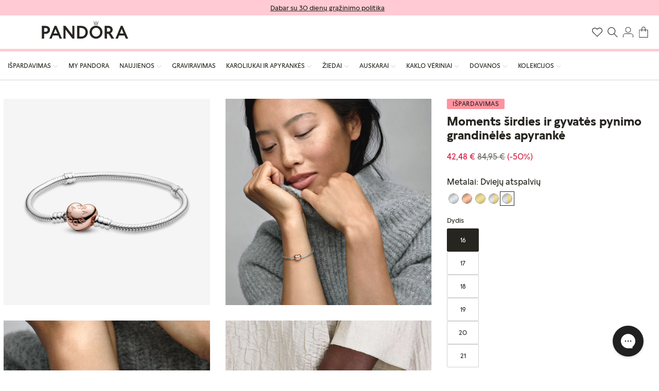

--- FILE ---
content_type: text/html; charset=utf-8
request_url: https://pandorastore.lt/products/580719
body_size: 57705
content:
<!doctype html>
<html class="js" lang="lt">
  <head>
    <!-- Google Tag Manager -->
    <script>(function(w,d,s,l,i){w[l]=w[l]||[];w[l].push({'gtm.start':
    new Date().getTime(),event:'gtm.js'});var f=d.getElementsByTagName(s)[0],
    j=d.createElement(s),dl=l!='dataLayer'?'&l='+l:'';j.async=true;j.src=
    'https://www.googletagmanager.com/gtm.js?id='+i+dl;f.parentNode.insertBefore(j,f);
    })(window,document,'script','dataLayer','GTM-MPST9DX');</script>
    <!-- End Google Tag Manager -->

    <!-- BEGIN NOVEL SNIPPET --><link rel="preload" href="/a/novel/js/novel-storefront.js?shop=pandolt.myshopify.com" as="script">
<script type="text/javascript" async fetchpriority="high" src="/a/novel/js/novel-storefront.js?shop=pandolt.myshopify.com"></script>
<script>
    try {
        
        
        localStorage.setItem("__novel-storefront-data__", JSON.stringify({
            validUntil: Date.now() + 1000 * 60 * 60,
            value: {"version":1,"storefrontName":"Pandora Lietuva","shopifyDomain":"pandorastore.lt","storefrontAccessToken":null,"storefrontCustomerTokenProperty":null,"customerAccountsEnabled":true,"authenticateWithShopifyCustomerAccount":false,"integrations":[],"tokenProducts":[],"gatedExperiences":[],"novelPassUnauthedLink":"https://pandorastore-2.novel.com"}
        }));
    } catch (e) {}
</script><!-- END NOVEL SNIPPET -->
    <meta charset="utf-8">
    <meta http-equiv="X-UA-Compatible" content="IE=edge">
    <meta name="viewport" content="width=device-width,initial-scale=1,maximum-scale=1">
    <meta name="theme-color" content="">
    <link rel="canonical" href="https://pandorastore.lt/products/580719"><link rel="icon" type="image/png" href="//pandorastore.lt/cdn/shop/files/favicon-196x196_430x_1d97bc4c-e181-46dd-8d70-6cdb261c8dbf.png?crop=center&height=32&v=1748869811&width=32"><link rel="preconnect" href="https://fonts.shopifycdn.com" crossorigin><title>
      Moments širdies ir gyvatės pynimo grandinėlės apyrankė
 &ndash; Pandora Lietuva</title>

    
      <meta name="description" content="Širdis suvirpins ši romantiška Pandora bestselerio charm apyrankės versija. Ši sidabrinė apyrankė Moments Heart &amp;amp; Snake Chain su 14 karatų rausvu auksu dengtu širdelės formos užsegimu atrodo nuostabiai viena, bet dar geriau atrodo papuošta mėgstamiausiais Pandora Moments charm pakabukais ir segtukais. Sluoksniuokit">
    

    

<meta property="og:site_name" content="Pandora Lietuva">
<meta property="og:url" content="https://pandorastore.lt/products/580719">
<meta property="og:title" content="Moments širdies ir gyvatės pynimo grandinėlės apyrankė">
<meta property="og:type" content="product">
<meta property="og:description" content="Širdis suvirpins ši romantiška Pandora bestselerio charm apyrankės versija. Ši sidabrinė apyrankė Moments Heart &amp;amp; Snake Chain su 14 karatų rausvu auksu dengtu širdelės formos užsegimu atrodo nuostabiai viena, bet dar geriau atrodo papuošta mėgstamiausiais Pandora Moments charm pakabukais ir segtukais. Sluoksniuokit"><meta property="og:image" content="http://pandorastore.lt/cdn/shop/products/580719_RGB.png?v=1681896266">
  <meta property="og:image:secure_url" content="https://pandorastore.lt/cdn/shop/products/580719_RGB.png?v=1681896266">
  <meta property="og:image:width" content="1000">
  <meta property="og:image:height" content="1000"><meta property="og:price:amount" content="42,48">
  <meta property="og:price:currency" content="EUR"><meta name="twitter:site" content="@https://x.com/PANDORA_Corp"><meta name="twitter:card" content="summary_large_image">
<meta name="twitter:title" content="Moments širdies ir gyvatės pynimo grandinėlės apyrankė">
<meta name="twitter:description" content="Širdis suvirpins ši romantiška Pandora bestselerio charm apyrankės versija. Ši sidabrinė apyrankė Moments Heart &amp;amp; Snake Chain su 14 karatų rausvu auksu dengtu širdelės formos užsegimu atrodo nuostabiai viena, bet dar geriau atrodo papuošta mėgstamiausiais Pandora Moments charm pakabukais ir segtukais. Sluoksniuokit">


    <script src="//pandorastore.lt/cdn/shop/t/64/assets/constants.js?v=132983761750457495441761154248" defer="defer"></script>
    <script src="//pandorastore.lt/cdn/shop/t/64/assets/pubsub.js?v=158357773527763999511761154373" defer="defer"></script>
    <script src="//pandorastore.lt/cdn/shop/t/64/assets/global.js?v=160509445880740262781761154257" defer="defer"></script>
    <script src="//pandorastore.lt/cdn/shop/t/64/assets/details-disclosure.js?v=166709140648569814071761154252" defer="defer"></script>
    <script src="//pandorastore.lt/cdn/shop/t/64/assets/details-modal.js?v=25581673532751508451761154253" defer="defer"></script>
    <script src="//pandorastore.lt/cdn/shop/t/64/assets/search-form.js?v=133129549252120666541761154382" defer="defer"></script><script src="//pandorastore.lt/cdn/shop/t/64/assets/animations.js?v=88693664871331136111761154189" defer="defer"></script><script>window.performance && window.performance.mark && window.performance.mark('shopify.content_for_header.start');</script><meta id="shopify-digital-wallet" name="shopify-digital-wallet" content="/40950202522/digital_wallets/dialog">
<meta name="shopify-checkout-api-token" content="2915d83697c4180d5ec9c348a492afd5">
<link rel="alternate" type="application/json+oembed" href="https://pandorastore.lt/products/580719.oembed">
<script async="async" src="/checkouts/internal/preloads.js?locale=lt-LT"></script>
<link rel="preconnect" href="https://shop.app" crossorigin="anonymous">
<script async="async" src="https://shop.app/checkouts/internal/preloads.js?locale=lt-LT&shop_id=40950202522" crossorigin="anonymous"></script>
<script id="apple-pay-shop-capabilities" type="application/json">{"shopId":40950202522,"countryCode":"LT","currencyCode":"EUR","merchantCapabilities":["supports3DS"],"merchantId":"gid:\/\/shopify\/Shop\/40950202522","merchantName":"Pandora Lietuva","requiredBillingContactFields":["postalAddress","email","phone"],"requiredShippingContactFields":["postalAddress","email","phone"],"shippingType":"shipping","supportedNetworks":["visa","masterCard","amex"],"total":{"type":"pending","label":"Pandora Lietuva","amount":"1.00"},"shopifyPaymentsEnabled":true,"supportsSubscriptions":true}</script>
<script id="shopify-features" type="application/json">{"accessToken":"2915d83697c4180d5ec9c348a492afd5","betas":["rich-media-storefront-analytics"],"domain":"pandorastore.lt","predictiveSearch":true,"shopId":40950202522,"locale":"lt"}</script>
<script>var Shopify = Shopify || {};
Shopify.shop = "pandolt.myshopify.com";
Shopify.locale = "lt";
Shopify.currency = {"active":"EUR","rate":"1.0"};
Shopify.country = "LT";
Shopify.theme = {"name":"For 23.10.2025 || pandora-brandinc","id":188703015259,"schema_name":"Dawn","schema_version":"15.2.0","theme_store_id":null,"role":"main"};
Shopify.theme.handle = "null";
Shopify.theme.style = {"id":null,"handle":null};
Shopify.cdnHost = "pandorastore.lt/cdn";
Shopify.routes = Shopify.routes || {};
Shopify.routes.root = "/";</script>
<script type="module">!function(o){(o.Shopify=o.Shopify||{}).modules=!0}(window);</script>
<script>!function(o){function n(){var o=[];function n(){o.push(Array.prototype.slice.apply(arguments))}return n.q=o,n}var t=o.Shopify=o.Shopify||{};t.loadFeatures=n(),t.autoloadFeatures=n()}(window);</script>
<script>
  window.ShopifyPay = window.ShopifyPay || {};
  window.ShopifyPay.apiHost = "shop.app\/pay";
  window.ShopifyPay.redirectState = null;
</script>
<script id="shop-js-analytics" type="application/json">{"pageType":"product"}</script>
<script defer="defer" async type="module" src="//pandorastore.lt/cdn/shopifycloud/shop-js/modules/v2/client.init-shop-cart-sync_DtuiiIyl.en.esm.js"></script>
<script defer="defer" async type="module" src="//pandorastore.lt/cdn/shopifycloud/shop-js/modules/v2/chunk.common_CUHEfi5Q.esm.js"></script>
<script type="module">
  await import("//pandorastore.lt/cdn/shopifycloud/shop-js/modules/v2/client.init-shop-cart-sync_DtuiiIyl.en.esm.js");
await import("//pandorastore.lt/cdn/shopifycloud/shop-js/modules/v2/chunk.common_CUHEfi5Q.esm.js");

  window.Shopify.SignInWithShop?.initShopCartSync?.({"fedCMEnabled":true,"windoidEnabled":true});

</script>
<script>
  window.Shopify = window.Shopify || {};
  if (!window.Shopify.featureAssets) window.Shopify.featureAssets = {};
  window.Shopify.featureAssets['shop-js'] = {"shop-cart-sync":["modules/v2/client.shop-cart-sync_DFoTY42P.en.esm.js","modules/v2/chunk.common_CUHEfi5Q.esm.js"],"init-fed-cm":["modules/v2/client.init-fed-cm_D2UNy1i2.en.esm.js","modules/v2/chunk.common_CUHEfi5Q.esm.js"],"init-shop-email-lookup-coordinator":["modules/v2/client.init-shop-email-lookup-coordinator_BQEe2rDt.en.esm.js","modules/v2/chunk.common_CUHEfi5Q.esm.js"],"shop-cash-offers":["modules/v2/client.shop-cash-offers_3CTtReFF.en.esm.js","modules/v2/chunk.common_CUHEfi5Q.esm.js","modules/v2/chunk.modal_BewljZkx.esm.js"],"shop-button":["modules/v2/client.shop-button_C6oxCjDL.en.esm.js","modules/v2/chunk.common_CUHEfi5Q.esm.js"],"init-windoid":["modules/v2/client.init-windoid_5pix8xhK.en.esm.js","modules/v2/chunk.common_CUHEfi5Q.esm.js"],"avatar":["modules/v2/client.avatar_BTnouDA3.en.esm.js"],"init-shop-cart-sync":["modules/v2/client.init-shop-cart-sync_DtuiiIyl.en.esm.js","modules/v2/chunk.common_CUHEfi5Q.esm.js"],"shop-toast-manager":["modules/v2/client.shop-toast-manager_BYv_8cH1.en.esm.js","modules/v2/chunk.common_CUHEfi5Q.esm.js"],"pay-button":["modules/v2/client.pay-button_FnF9EIkY.en.esm.js","modules/v2/chunk.common_CUHEfi5Q.esm.js"],"shop-login-button":["modules/v2/client.shop-login-button_CH1KUpOf.en.esm.js","modules/v2/chunk.common_CUHEfi5Q.esm.js","modules/v2/chunk.modal_BewljZkx.esm.js"],"init-customer-accounts-sign-up":["modules/v2/client.init-customer-accounts-sign-up_aj7QGgYS.en.esm.js","modules/v2/client.shop-login-button_CH1KUpOf.en.esm.js","modules/v2/chunk.common_CUHEfi5Q.esm.js","modules/v2/chunk.modal_BewljZkx.esm.js"],"init-shop-for-new-customer-accounts":["modules/v2/client.init-shop-for-new-customer-accounts_NbnYRf_7.en.esm.js","modules/v2/client.shop-login-button_CH1KUpOf.en.esm.js","modules/v2/chunk.common_CUHEfi5Q.esm.js","modules/v2/chunk.modal_BewljZkx.esm.js"],"init-customer-accounts":["modules/v2/client.init-customer-accounts_ppedhqCH.en.esm.js","modules/v2/client.shop-login-button_CH1KUpOf.en.esm.js","modules/v2/chunk.common_CUHEfi5Q.esm.js","modules/v2/chunk.modal_BewljZkx.esm.js"],"shop-follow-button":["modules/v2/client.shop-follow-button_CMIBBa6u.en.esm.js","modules/v2/chunk.common_CUHEfi5Q.esm.js","modules/v2/chunk.modal_BewljZkx.esm.js"],"lead-capture":["modules/v2/client.lead-capture_But0hIyf.en.esm.js","modules/v2/chunk.common_CUHEfi5Q.esm.js","modules/v2/chunk.modal_BewljZkx.esm.js"],"checkout-modal":["modules/v2/client.checkout-modal_BBxc70dQ.en.esm.js","modules/v2/chunk.common_CUHEfi5Q.esm.js","modules/v2/chunk.modal_BewljZkx.esm.js"],"shop-login":["modules/v2/client.shop-login_hM3Q17Kl.en.esm.js","modules/v2/chunk.common_CUHEfi5Q.esm.js","modules/v2/chunk.modal_BewljZkx.esm.js"],"payment-terms":["modules/v2/client.payment-terms_CAtGlQYS.en.esm.js","modules/v2/chunk.common_CUHEfi5Q.esm.js","modules/v2/chunk.modal_BewljZkx.esm.js"]};
</script>
<script>(function() {
  var isLoaded = false;
  function asyncLoad() {
    if (isLoaded) return;
    isLoaded = true;
    var urls = ["https:\/\/cdn.shopify.com\/s\/files\/1\/0409\/5020\/2522\/t\/10\/assets\/booster_eu_cookie_40950202522.js?v=1665397359\u0026shop=pandolt.myshopify.com","https:\/\/config.gorgias.chat\/bundle-loader\/01HVP5T1A60J3TZDR2B6G1ETFN?source=shopify1click\u0026shop=pandolt.myshopify.com","https:\/\/d18eg7dreypte5.cloudfront.net\/browse-abandonment\/smsbump_timer.js?shop=pandolt.myshopify.com","https:\/\/cdn.9gtb.com\/loader.js?g_cvt_id=ec8742b1-5c1e-4e50-8006-b40bf2b43562\u0026shop=pandolt.myshopify.com","https:\/\/pandorastore.lt\/a\/novel\/js\/novel-storefront.js?shop=pandolt.myshopify.com"];
    for (var i = 0; i < urls.length; i++) {
      var s = document.createElement('script');
      s.type = 'text/javascript';
      s.async = true;
      s.src = urls[i];
      var x = document.getElementsByTagName('script')[0];
      x.parentNode.insertBefore(s, x);
    }
  };
  if(window.attachEvent) {
    window.attachEvent('onload', asyncLoad);
  } else {
    window.addEventListener('load', asyncLoad, false);
  }
})();</script>
<script id="__st">var __st={"a":40950202522,"offset":7200,"reqid":"cbfaf994-4570-490b-b99b-82cf058cbda4-1767192918","pageurl":"pandorastore.lt\/products\/580719","u":"5780ef4c2600","p":"product","rtyp":"product","rid":5331520979098};</script>
<script>window.ShopifyPaypalV4VisibilityTracking = true;</script>
<script id="form-persister">!function(){'use strict';const t='contact',e='new_comment',n=[[t,t],['blogs',e],['comments',e],[t,'customer']],o='password',r='form_key',c=['recaptcha-v3-token','g-recaptcha-response','h-captcha-response',o],s=()=>{try{return window.sessionStorage}catch{return}},i='__shopify_v',u=t=>t.elements[r],a=function(){const t=[...n].map((([t,e])=>`form[action*='/${t}']:not([data-nocaptcha='true']) input[name='form_type'][value='${e}']`)).join(',');var e;return e=t,()=>e?[...document.querySelectorAll(e)].map((t=>t.form)):[]}();function m(t){const e=u(t);a().includes(t)&&(!e||!e.value)&&function(t){try{if(!s())return;!function(t){const e=s();if(!e)return;const n=u(t);if(!n)return;const o=n.value;o&&e.removeItem(o)}(t);const e=Array.from(Array(32),(()=>Math.random().toString(36)[2])).join('');!function(t,e){u(t)||t.append(Object.assign(document.createElement('input'),{type:'hidden',name:r})),t.elements[r].value=e}(t,e),function(t,e){const n=s();if(!n)return;const r=[...t.querySelectorAll(`input[type='${o}']`)].map((({name:t})=>t)),u=[...c,...r],a={};for(const[o,c]of new FormData(t).entries())u.includes(o)||(a[o]=c);n.setItem(e,JSON.stringify({[i]:1,action:t.action,data:a}))}(t,e)}catch(e){console.error('failed to persist form',e)}}(t)}const f=t=>{if('true'===t.dataset.persistBound)return;const e=function(t,e){const n=function(t){return'function'==typeof t.submit?t.submit:HTMLFormElement.prototype.submit}(t).bind(t);return function(){let t;return()=>{t||(t=!0,(()=>{try{e(),n()}catch(t){(t=>{console.error('form submit failed',t)})(t)}})(),setTimeout((()=>t=!1),250))}}()}(t,(()=>{m(t)}));!function(t,e){if('function'==typeof t.submit&&'function'==typeof e)try{t.submit=e}catch{}}(t,e),t.addEventListener('submit',(t=>{t.preventDefault(),e()})),t.dataset.persistBound='true'};!function(){function t(t){const e=(t=>{const e=t.target;return e instanceof HTMLFormElement?e:e&&e.form})(t);e&&m(e)}document.addEventListener('submit',t),document.addEventListener('DOMContentLoaded',(()=>{const e=a();for(const t of e)f(t);var n;n=document.body,new window.MutationObserver((t=>{for(const e of t)if('childList'===e.type&&e.addedNodes.length)for(const t of e.addedNodes)1===t.nodeType&&'FORM'===t.tagName&&a().includes(t)&&f(t)})).observe(n,{childList:!0,subtree:!0,attributes:!1}),document.removeEventListener('submit',t)}))}()}();</script>
<script integrity="sha256-4kQ18oKyAcykRKYeNunJcIwy7WH5gtpwJnB7kiuLZ1E=" data-source-attribution="shopify.loadfeatures" defer="defer" src="//pandorastore.lt/cdn/shopifycloud/storefront/assets/storefront/load_feature-a0a9edcb.js" crossorigin="anonymous"></script>
<script crossorigin="anonymous" defer="defer" src="//pandorastore.lt/cdn/shopifycloud/storefront/assets/shopify_pay/storefront-65b4c6d7.js?v=20250812"></script>
<script data-source-attribution="shopify.dynamic_checkout.dynamic.init">var Shopify=Shopify||{};Shopify.PaymentButton=Shopify.PaymentButton||{isStorefrontPortableWallets:!0,init:function(){window.Shopify.PaymentButton.init=function(){};var t=document.createElement("script");t.src="https://pandorastore.lt/cdn/shopifycloud/portable-wallets/latest/portable-wallets.lt.js",t.type="module",document.head.appendChild(t)}};
</script>
<script data-source-attribution="shopify.dynamic_checkout.buyer_consent">
  function portableWalletsHideBuyerConsent(e){var t=document.getElementById("shopify-buyer-consent"),n=document.getElementById("shopify-subscription-policy-button");t&&n&&(t.classList.add("hidden"),t.setAttribute("aria-hidden","true"),n.removeEventListener("click",e))}function portableWalletsShowBuyerConsent(e){var t=document.getElementById("shopify-buyer-consent"),n=document.getElementById("shopify-subscription-policy-button");t&&n&&(t.classList.remove("hidden"),t.removeAttribute("aria-hidden"),n.addEventListener("click",e))}window.Shopify?.PaymentButton&&(window.Shopify.PaymentButton.hideBuyerConsent=portableWalletsHideBuyerConsent,window.Shopify.PaymentButton.showBuyerConsent=portableWalletsShowBuyerConsent);
</script>
<script data-source-attribution="shopify.dynamic_checkout.cart.bootstrap">document.addEventListener("DOMContentLoaded",(function(){function t(){return document.querySelector("shopify-accelerated-checkout-cart, shopify-accelerated-checkout")}if(t())Shopify.PaymentButton.init();else{new MutationObserver((function(e,n){t()&&(Shopify.PaymentButton.init(),n.disconnect())})).observe(document.body,{childList:!0,subtree:!0})}}));
</script>
<link id="shopify-accelerated-checkout-styles" rel="stylesheet" media="screen" href="https://pandorastore.lt/cdn/shopifycloud/portable-wallets/latest/accelerated-checkout-backwards-compat.css" crossorigin="anonymous">
<style id="shopify-accelerated-checkout-cart">
        #shopify-buyer-consent {
  margin-top: 1em;
  display: inline-block;
  width: 100%;
}

#shopify-buyer-consent.hidden {
  display: none;
}

#shopify-subscription-policy-button {
  background: none;
  border: none;
  padding: 0;
  text-decoration: underline;
  font-size: inherit;
  cursor: pointer;
}

#shopify-subscription-policy-button::before {
  box-shadow: none;
}

      </style>
<script id="sections-script" data-sections="header" defer="defer" src="//pandorastore.lt/cdn/shop/t/64/compiled_assets/scripts.js?36137"></script>
<script>window.performance && window.performance.mark && window.performance.mark('shopify.content_for_header.end');</script>


    <style data-shopify>
      @font-face {
    font-family: "Pandora Display";
    font-display: swap;
    font-weight: 100;
    src: url("//pandorastore.lt/cdn/shop/t/64/assets/PanDisplay-Light.woff2?v=8501764870368322411761154355") format("woff2");
}

@font-face {
    font-family: "Pandora Text";
    font-display: swap;
    font-weight: 100;
    src: url("//pandorastore.lt/cdn/shop/t/64/assets/PanText-Light.woff2?v=118962901174798097271761154362") format("woff2");
}

@font-face {
    font-family: "Pandora Display";
    font-display: swap;
    font-weight: 400;
    src: url("//pandorastore.lt/cdn/shop/t/64/assets/PanDisplay-Regular.woff2?v=51337232852785592631761154356") format("woff2");
}

@font-face {
    font-family: "Pandora Text";
    font-display: swap;
    font-weight: 400;
    src: url("//pandorastore.lt/cdn/shop/t/64/assets/PanText-Regular.woff2?v=181287666800606312311761154363") format("woff2");
}

@font-face {
    font-family: "Pandora Display";
    font-display: swap;
    font-weight: 700;
    src: url("//pandorastore.lt/cdn/shop/t/64/assets/PanDisplay-Bold.woff2?v=1679254615489908851761154354") format("woff2");
}

@font-face {
    font-family: "Pandora Text";
    font-display: swap;
    font-weight: 700;
    src: url("//pandorastore.lt/cdn/shop/t/64/assets/PanText-Bold.woff2?v=178596687071898033981761154361") format("woff2");
}


      @font-face {
  font-family: Assistant;
  font-weight: 400;
  font-style: normal;
  font-display: swap;
  src: url("//pandorastore.lt/cdn/fonts/assistant/assistant_n4.9120912a469cad1cc292572851508ca49d12e768.woff2") format("woff2"),
       url("//pandorastore.lt/cdn/fonts/assistant/assistant_n4.6e9875ce64e0fefcd3f4446b7ec9036b3ddd2985.woff") format("woff");
}

      @font-face {
  font-family: Assistant;
  font-weight: 700;
  font-style: normal;
  font-display: swap;
  src: url("//pandorastore.lt/cdn/fonts/assistant/assistant_n7.bf44452348ec8b8efa3aa3068825305886b1c83c.woff2") format("woff2"),
       url("//pandorastore.lt/cdn/fonts/assistant/assistant_n7.0c887fee83f6b3bda822f1150b912c72da0f7b64.woff") format("woff");
}

      
      
      @font-face {
  font-family: Assistant;
  font-weight: 400;
  font-style: normal;
  font-display: swap;
  src: url("//pandorastore.lt/cdn/fonts/assistant/assistant_n4.9120912a469cad1cc292572851508ca49d12e768.woff2") format("woff2"),
       url("//pandorastore.lt/cdn/fonts/assistant/assistant_n4.6e9875ce64e0fefcd3f4446b7ec9036b3ddd2985.woff") format("woff");
}


      
        :root,
        .color-scheme-1 {
          --color-background: 255,255,255;
        
          --gradient-background: #ffffff;
        

        

        --color-foreground: 39,37,31;
        --color-background-contrast: 191,191,191;
        --color-shadow: 18,18,18;
        --color-button: 18,18,18;
        --color-button-text: 255,255,255;
        --color-secondary-button: 255,255,255;
        --color-secondary-button-text: 39,37,31;
        --color-link: 39,37,31;
        --color-badge-foreground: 39,37,31;
        --color-badge-background: 255,255,255;
        --color-badge-border: 39,37,31;
        --payment-terms-background-color: rgb(255 255 255);

        --color-pink: #ffcad4;
        --color-black: #27251f;
        --color-gray: #71706c;
        --color-border: #d0d1d2;
      }
      
        
        .color-scheme-2 {
          --color-background: 243,243,243;
        
          --gradient-background: #f3f3f3;
        

        

        --color-foreground: 18,18,18;
        --color-background-contrast: 179,179,179;
        --color-shadow: 18,18,18;
        --color-button: 18,18,18;
        --color-button-text: 243,243,243;
        --color-secondary-button: 243,243,243;
        --color-secondary-button-text: 18,18,18;
        --color-link: 18,18,18;
        --color-badge-foreground: 18,18,18;
        --color-badge-background: 243,243,243;
        --color-badge-border: 18,18,18;
        --payment-terms-background-color: rgb(243 243 243);

        --color-pink: #ffcad4;
        --color-black: #27251f;
        --color-gray: #71706c;
        --color-border: #d0d1d2;
      }
      
        
        .color-scheme-3 {
          --color-background: 36,40,51;
        
          --gradient-background: #242833;
        

        

        --color-foreground: 255,255,255;
        --color-background-contrast: 47,52,66;
        --color-shadow: 18,18,18;
        --color-button: 255,255,255;
        --color-button-text: 0,0,0;
        --color-secondary-button: 36,40,51;
        --color-secondary-button-text: 255,255,255;
        --color-link: 255,255,255;
        --color-badge-foreground: 255,255,255;
        --color-badge-background: 36,40,51;
        --color-badge-border: 255,255,255;
        --payment-terms-background-color: rgb(36 40 51);

        --color-pink: #ffcad4;
        --color-black: #27251f;
        --color-gray: #71706c;
        --color-border: #d0d1d2;
      }
      
        
        .color-scheme-4 {
          --color-background: 18,18,18;
        
          --gradient-background: #121212;
        

        

        --color-foreground: 255,255,255;
        --color-background-contrast: 146,146,146;
        --color-shadow: 18,18,18;
        --color-button: 255,255,255;
        --color-button-text: 18,18,18;
        --color-secondary-button: 18,18,18;
        --color-secondary-button-text: 255,255,255;
        --color-link: 255,255,255;
        --color-badge-foreground: 255,255,255;
        --color-badge-background: 18,18,18;
        --color-badge-border: 255,255,255;
        --payment-terms-background-color: rgb(18 18 18);

        --color-pink: #ffcad4;
        --color-black: #27251f;
        --color-gray: #71706c;
        --color-border: #d0d1d2;
      }
      
        
        .color-scheme-5 {
          --color-background: 51,79,180;
        
          --gradient-background: #334fb4;
        

        

        --color-foreground: 255,255,255;
        --color-background-contrast: 23,35,81;
        --color-shadow: 18,18,18;
        --color-button: 255,255,255;
        --color-button-text: 51,79,180;
        --color-secondary-button: 51,79,180;
        --color-secondary-button-text: 255,255,255;
        --color-link: 255,255,255;
        --color-badge-foreground: 255,255,255;
        --color-badge-background: 51,79,180;
        --color-badge-border: 255,255,255;
        --payment-terms-background-color: rgb(51 79 180);

        --color-pink: #ffcad4;
        --color-black: #27251f;
        --color-gray: #71706c;
        --color-border: #d0d1d2;
      }
      

      body, .color-scheme-1, .color-scheme-2, .color-scheme-3, .color-scheme-4, .color-scheme-5 {
        color: var(--color-black);
        background-color: rgb(var(--color-background));
      }

      :root {
        --font-body-family: "Pandora Text", Arial, sans-serif;
        --font-body-style: normal;
        --font-body-weight: 400;
        --font-body-weight-bold: 700;

        --font-heading-family: "Pandora Display", Arial, sans-serif;
        --font-heading-style: normal;
        --font-heading-weight: 400;

        --font-body-scale: 1.0;
        --font-heading-scale: 1.0;

        --media-padding: px;
        --media-border-opacity: 0.05;
        --media-border-width: 0px;
        --media-radius: 0px;
        --media-shadow-opacity: 0.0;
        --media-shadow-horizontal-offset: 0px;
        --media-shadow-vertical-offset: 4px;
        --media-shadow-blur-radius: 5px;
        --media-shadow-visible: 0;

        --page-width: 144rem;
        --page-width-margin: 0rem;

        --product-card-image-padding: 0.0rem;
        --product-card-corner-radius: 0.0rem;
        --product-card-text-alignment: left;
        --product-card-border-width: 0.0rem;
        --product-card-border-opacity: 0.1;
        --product-card-shadow-opacity: 0.0;
        --product-card-shadow-visible: 0;
        --product-card-shadow-horizontal-offset: 0.0rem;
        --product-card-shadow-vertical-offset: 0.4rem;
        --product-card-shadow-blur-radius: 0.5rem;

        --collection-card-image-padding: 0.0rem;
        --collection-card-corner-radius: 0.0rem;
        --collection-card-text-alignment: left;
        --collection-card-border-width: 0.0rem;
        --collection-card-border-opacity: 0.1;
        --collection-card-shadow-opacity: 0.0;
        --collection-card-shadow-visible: 0;
        --collection-card-shadow-horizontal-offset: 0.0rem;
        --collection-card-shadow-vertical-offset: 0.4rem;
        --collection-card-shadow-blur-radius: 0.5rem;

        --blog-card-image-padding: 0.0rem;
        --blog-card-corner-radius: 0.0rem;
        --blog-card-text-alignment: left;
        --blog-card-border-width: 0.0rem;
        --blog-card-border-opacity: 0.1;
        --blog-card-shadow-opacity: 0.0;
        --blog-card-shadow-visible: 0;
        --blog-card-shadow-horizontal-offset: 0.0rem;
        --blog-card-shadow-vertical-offset: 0.4rem;
        --blog-card-shadow-blur-radius: 0.5rem;

        --badge-corner-radius: 4.0rem;

        --popup-border-width: 1px;
        --popup-border-opacity: 0.1;
        --popup-corner-radius: 0px;
        --popup-shadow-opacity: 0.05;
        --popup-shadow-horizontal-offset: 0px;
        --popup-shadow-vertical-offset: 4px;
        --popup-shadow-blur-radius: 5px;

        --drawer-border-width: 1px;
        --drawer-border-opacity: 0.1;
        --drawer-shadow-opacity: 0.0;
        --drawer-shadow-horizontal-offset: 0px;
        --drawer-shadow-vertical-offset: 4px;
        --drawer-shadow-blur-radius: 5px;

        --spacing-sections-desktop: 0px;
        --spacing-sections-mobile: 0px;

        --grid-desktop-vertical-spacing: 8px;
        --grid-desktop-horizontal-spacing: 8px;
        --grid-mobile-vertical-spacing: 4px;
        --grid-mobile-horizontal-spacing: 4px;

        --text-boxes-border-opacity: 0.1;
        --text-boxes-border-width: 0px;
        --text-boxes-radius: 0px;
        --text-boxes-shadow-opacity: 0.0;
        --text-boxes-shadow-visible: 0;
        --text-boxes-shadow-horizontal-offset: 0px;
        --text-boxes-shadow-vertical-offset: 4px;
        --text-boxes-shadow-blur-radius: 5px;

        --buttons-radius: 0px;
        --buttons-radius-outset: 0px;
        --buttons-border-width: 1px;
        --buttons-border-opacity: 1.0;
        --buttons-shadow-opacity: 0.0;
        --buttons-shadow-visible: 0;
        --buttons-shadow-horizontal-offset: 0px;
        --buttons-shadow-vertical-offset: 4px;
        --buttons-shadow-blur-radius: 5px;
        --buttons-border-offset: 0px;

        --inputs-radius: 0px;
        --inputs-border-width: 1px;
        --inputs-border-opacity: 0.55;
        --inputs-shadow-opacity: 0.0;
        --inputs-shadow-horizontal-offset: 0px;
        --inputs-margin-offset: 0px;
        --inputs-shadow-vertical-offset: 4px;
        --inputs-shadow-blur-radius: 5px;
        --inputs-radius-outset: 0px;

        --variant-pills-radius: 40px;
        --variant-pills-border-width: 1px;
        --variant-pills-border-opacity: 0.55;
        --variant-pills-shadow-opacity: 0.0;
        --variant-pills-shadow-horizontal-offset: 0px;
        --variant-pills-shadow-vertical-offset: 4px;
        --variant-pills-shadow-blur-radius: 5px;
      }

      *,
      *::before,
      *::after {
        box-sizing: inherit;
      }

      html {
        box-sizing: border-box;
        font-size: calc(var(--font-body-scale) * 62.5%);
        height: 100%;
      }

      body {
        display: grid;
        grid-template-rows: auto auto 1fr auto;
        grid-template-columns: 100%;
        min-height: 100%;
        margin: 0;
        font-size: 1.5rem;
        line-height: calc(1 + 0.8 / var(--font-body-scale));
        font-family: var(--font-body-family);
        font-style: var(--font-body-style);
        font-weight: var(--font-body-weight);
      }

      @media screen and (min-width: 750px) {
        body {
          font-size: 1.6rem;
        }
      }
    </style>

    <link href="//pandorastore.lt/cdn/shop/t/64/assets/base.css?v=5613225739176621011766074000" rel="stylesheet" type="text/css" media="all" />
    <link href="//pandorastore.lt/cdn/shop/t/64/assets/helpers.css?v=26077924425832147741761154258" rel="stylesheet" type="text/css" media="all" />
    <link rel="stylesheet" href="//pandorastore.lt/cdn/shop/t/64/assets/component-cart-items.css?v=123238115697927560811761154216" media="print" onload="this.media='all'">
      <link rel="preload" as="font" href="//pandorastore.lt/cdn/fonts/assistant/assistant_n4.9120912a469cad1cc292572851508ca49d12e768.woff2" type="font/woff2" crossorigin>
      

      <link rel="preload" as="font" href="//pandorastore.lt/cdn/fonts/assistant/assistant_n4.9120912a469cad1cc292572851508ca49d12e768.woff2" type="font/woff2" crossorigin>
      
<link
        rel="stylesheet"
        href="//pandorastore.lt/cdn/shop/t/64/assets/component-predictive-search.css?v=118923337488134913561761154235"
        media="print"
        onload="this.media='all'"
      ><script>
      if (Shopify.designMode) {
        document.documentElement.classList.add('shopify-design-mode');
      }
    </script>

    <!-- Swiper assets -->
    <link href="//pandorastore.lt/cdn/shop/t/64/assets/swiper-bundle.min.css?v=35948195366572132911761154405" rel="stylesheet" type="text/css" media="all" />
    <script src="//pandorastore.lt/cdn/shop/t/64/assets/swiper-bundle.min.js?v=104562847710820931561761154407" defer="defer"></script>

    
    <style data-shopify>
  .header__top-part .bi-header__logo-wrapper {
    display: flex;
    width: auto;
    height: 4.5rem;
  }

  .svg-wrapper > svg {
    width: 100%;
    height: 100%;
  }  

  .header__top-part {
    border-bottom: 5px solid var(--color-pink);
  }

  .header__top-part .page-width {
    display: flex;
    justify-content: space-between;
  }

  .header__top-part header-drawer {
    display: flex;
    align-items: center;
  }

  .header__top-part .header__icon--menu .icon {
    width: 2rem;
    height: auto;
  }

  .header__top-part .bi-header__logo-wrapper {
    display: flex;
    width: auto;
    height: 45px;
  }

  .bi-header .header__bottom-part {
    display: none;
  }

  .header__bottom-part .header__menu-item {
    text-transform: uppercase;
  }

  .bi-header .header__bottom-part > .page-width {
    padding: 0;
  }

  .bi-header .header__bottom-part .header__menu {
    margin-left: 5px;
  }

  .bi-header .header__bottom-part .list-menu {
    display: flex;
    flex-wrap: wrap;
    gap: 0 1rem;
  }

  .bi-header .header__bottom-part .link {
    font-size: 1.2rem;
  }

  .bi-header .header__bottom-part .link:hover {
    color: var(--color-black);
  }

  .bi-header .mega-menu__list {
    gap: 2.4rem;
  }

  .bi-header .header__bottom-part .mega-menu__link--level-2.link {
    padding: 0.75rem 0 1rem;
    font: 1.6rem var(--font-heading-family);
    text-transform: uppercase;
    color: var(--color-black);
  }

  .bi-header .header__bottom-part .mega-menu__link {
    padding: 0.75rem 0 0.6rem;
    font-size: 1.2rem;
    line-height: 1.8rem;
    color: var(--color-grey);
    text-decoration: none;
  }

  .bi-header .header__bottom-part .mega-menu__link:hover {
    color: var(--color-black);
    text-decoration: underline;
  }

  @media (min-width: 1025px) {
    .header__top-part header-drawer {
      display: none;
    }

    .header__top-part .header__icons > * {
      padding-top: 1.2rem;
      padding-bottom: 0.9rem;
      border-bottom: 0.3rem solid transparent;
    }

    .header__top-part .header__icons > *:hover {
      border-bottom-color: var(--color-pink);
    }

    .bi-header .header__bottom-part {
      display: block;
    }
  }

</style>
    <script type="text/javascript">
    (function(c,l,a,r,i,t,y){
        c[a]=c[a]||function(){(c[a].q=c[a].q||[]).push(arguments)};
        t=l.createElement(r);t.async=1;t.src="https://www.clarity.ms/tag/"+i;
        y=l.getElementsByTagName(r)[0];y.parentNode.insertBefore(t,y);
    })(window, document, "clarity", "script", "rt97higg4e");
</script>
  

<!-- BEGIN app block: shopify://apps/vitals/blocks/app-embed/aeb48102-2a5a-4f39-bdbd-d8d49f4e20b8 --><link rel="preconnect" href="https://appsolve.io/" /><link rel="preconnect" href="https://cdn-sf.vitals.app/" /><script data-ver="58" id="vtlsAebData" class="notranslate">window.vtlsLiquidData = window.vtlsLiquidData || {};window.vtlsLiquidData.buildId = 55785;

window.vtlsLiquidData.apiHosts = {
	...window.vtlsLiquidData.apiHosts,
	"1": "https://appsolve.io"
};
	window.vtlsLiquidData.moduleSettings = {"48":{"469":false,"491":true,"588":true,"595":true,"603":"","605":"","606":"","781":true,"783":1,"876":0,"1076":true,"1105":0,"1198":false},"53":{"636":"4b8e15","637":"ffffff","638":0,"639":5,"640":"You save:","642":"Out of stock","643":"This item:","644":"Total Price:","645":true,"646":"Add to cart","647":"for","648":"with","649":"off","650":"each","651":"Buy","652":"Subtotal","653":"Discount","654":"Old price","655":0,"656":0,"657":0,"658":0,"659":"ffffff","660":14,"661":"center","671":"000000","702":"Quantity","731":"and","733":0,"734":"362e94","735":"8e86ed","736":true,"737":true,"738":true,"739":"right","740":60,"741":"Free of charge","742":"Free","743":"Claim gift","744":"1,2,4,5","750":"Gift","762":"Discount","763":false,"773":"Your product has been added to cart","786":"save","848":"ffffff","849":"f6f6f6","850":"4f4f4f","851":"Per item:","895":"eceeef","1007":"Swap item","1010":"{}","1012":true,"1028":"Add Special Offers to your order!","1029":"Add","1030":"Added","1031":"Checkout","1032":1,"1033":"{}","1035":"See more","1036":"See less","1037":"{}","1077":"%","1083":"Check out","1085":100,"1086":"cd1900","1091":10,"1092":1,"1093":"{\"table\":{\"traits\":{\"borderRadius\":{\"default\":4}}},\"title\":{\"traits\":{\"color\":{\"default\":\"#000000\"},\"backgroundColor\":{\"default\":\"#ffffff\"}}}}","1164":"Free shipping","1188":"light","1190":"center","1191":"light","1192":"square"}};

window.vtlsLiquidData.shopThemeName = "Dawn";window.vtlsLiquidData.settingTranslation = {"53":{"640":{"en":"You save:","lt":"Jūs sutaupote"},"642":{"en":"Out of stock","lt":"Išparduota"},"643":{"en":"This item:","lt":"Šis produktas"},"644":{"en":"Total Price:","lt":"Bendra suma"},"646":{"en":"Add to cart","lt":"Į krepšelį"},"647":{"en":"for","lt":"Dėl"},"648":{"en":"with","lt":"Su"},"649":{"en":"off"},"650":{"en":"each","lt":"Kiekvienam"},"651":{"en":"Buy","lt":"Pirkti"},"652":{"en":"Subtotal","lt":"Tarpinė suma"},"653":{"en":"Discount","lt":"Nuolaida"},"654":{"en":"Old price","lt":"Sena kaina"},"702":{"en":"Quantity","lt":"Kiekis"},"731":{"en":"and","lt":"Ir"},"741":{"en":"Free of charge","lt":"Nemokamai"},"742":{"en":"Free","lt":"Nemokamas"},"743":{"en":"Claim gift","lt":"Prašyti dovanos"},"750":{"en":"Gift","lt":"Dovana"},"762":{"en":"Discount","lt":"Nuolaida"},"773":{"en":"Your product has been added to the cart.","lt":"Jūsų prekė įdėta į krepšelį"},"786":{"en":"save","lt":"Išsaugoti"},"851":{"en":"Per item:","lt":"Už prekę"},"1007":{"en":"Pick another"},"1028":{"en":"Other customers loved this offer"},"1029":{"en":"Add to order\t"},"1030":{"en":"Added to order"},"1031":{"en":"Check out"},"1035":{"en":"See more"},"1036":{"en":"See less"},"1083":{"en":"Check out"},"1164":{"en":"Free shipping"},"1167":{"en":"Unavailable"}}};window.vtlsLiquidData.ubOfferTypes={"2":[2]};window.vtlsLiquidData.usesFunctions=true;window.vtlsLiquidData.shopSettings={};window.vtlsLiquidData.shopSettings.cartType="notification";window.vtlsLiquidData.spat="c474a63ff4ec0185ec6c405159f39eb9";window.vtlsLiquidData.shopInfo={id:40950202522,domain:"pandorastore.lt",shopifyDomain:"pandolt.myshopify.com",primaryLocaleIsoCode: "lt",defaultCurrency:"EUR",enabledCurrencies:["EUR"],moneyFormat:"{{amount_with_comma_separator}} €",moneyWithCurrencyFormat:"{{amount_with_comma_separator}} €",appId:"1",appName:"Vitals",};window.vtlsLiquidData.acceptedScopes = {"1":[26,25,27,22,2,8,14,20,24,16,18,10,13,21,4,11,1,7,3,19,23,15,17,9,12,38,29,31,32,34,28,30,33,35,36,37,47,48,49,51,46,53,50,52]};window.vtlsLiquidData.product = {"id": 5331520979098,"available": true,"title": "Moments širdies ir gyvatės pynimo grandinėlės apyrankė","handle": "580719","vendor": "Pandora","type": "Apyrankės","tags": ["2016 AW","2016-Q3","580719","925","AprilUpload23","Available_online","BF50","Bracelet chain","Bracelets","Charm Holders","CYM2025","GBU 1 - Moments","Graduation gifts","Heart","Jewelry","Love","ME and Collabs","Mom to be","No Color","No other material","No stone","No_Theme","Not_excluded","Pandora Moments","Pink","POS_only","Sterling silver and 14k rose gold-plated unique metal blend","SUB GBU 1A - Pandora Moments","Success","To_hide","Wedding gifts","Winter Sale 2025","WS2026"],"description": "1","featured_image":{"src": "//pandorastore.lt/cdn/shop/products/580719_RGB.png?v=1681896266","aspect_ratio": "1.0"},"collectionIds": [632705483099,398739734784,658916016475,641486848347,660338803035,603603403099,648173945179,398817755392,398817788160,398817820928,398817689856,607406358875,398740324608,662026977627,653498614107,660542161243,648168603995,646813221211,398739800320,398740979968,223924584602,398743240960,398745698560,653498155355,656065724763,208231727258,223923011738,652301140315,398743437568,624027009371,645630624091,398745633024,625785373019,398741143808,398745567488,398745534720,398743535872,661724791131],"variants": [{"id": 48604386132315,"title": "16","option1": "16","option2": null,"option3": null,"price": 4248,"compare_at_price": 8495,"available": true,"image":null,"featured_media_id":null,"is_preorderable":0},{"id": 47589012472155,"title": "17","option1": "17","option2": null,"option3": null,"price": 4248,"compare_at_price": 8495,"available": false,"image":null,"featured_media_id":null,"is_preorderable":0},{"id": 47575694836059,"title": "18","option1": "18","option2": null,"option3": null,"price": 4248,"compare_at_price": 8495,"available": false,"image":null,"featured_media_id":null,"is_preorderable":0},{"id": 47575719412059,"title": "19","option1": "19","option2": null,"option3": null,"price": 4248,"compare_at_price": 8495,"available": false,"image":null,"featured_media_id":null,"is_preorderable":0},{"id": 46502736265563,"title": "20","option1": "20","option2": null,"option3": null,"price": 4248,"compare_at_price": 8495,"available": true,"image":null,"featured_media_id":null,"is_preorderable":0},{"id": 48240724214107,"title": "21","option1": "21","option2": null,"option3": null,"price": 4248,"compare_at_price": 8495,"available": true,"image":null,"featured_media_id":null,"is_preorderable":0}],"options": [{"name": "Dydis"}],"metafields": {"reviews": {}}};window.vtlsLiquidData.cacheKeys = [1736330408,1764657592,0,1764673287,1736330408,0,0,1736330408 ];</script><script id="vtlsAebDynamicFunctions" class="notranslate">window.vtlsLiquidData = window.vtlsLiquidData || {};window.vtlsLiquidData.dynamicFunctions = ({$,vitalsGet,vitalsSet,VITALS_GET_$_DESCRIPTION,VITALS_GET_$_END_SECTION,VITALS_GET_$_ATC_FORM,VITALS_GET_$_ATC_BUTTON,submit_button,form_add_to_cart,cartItemVariantId,VITALS_EVENT_CART_UPDATED,VITALS_EVENT_DISCOUNTS_LOADED,VITALS_EVENT_PRICES_UPDATED,VITALS_EVENT_RENDER_CAROUSEL_STARS,VITALS_EVENT_RENDER_COLLECTION_STARS,VITALS_EVENT_SMART_BAR_RENDERED,VITALS_EVENT_SMART_BAR_CLOSED,VITALS_EVENT_TABS_RENDERED,VITALS_EVENT_VARIANT_CHANGED,VITALS_EVENT_ATC_BUTTON_FOUND,VITALS_IS_MOBILE,VITALS_PAGE_TYPE,VITALS_APPEND_CSS,VITALS_HOOK__CAN_EXECUTE_CHECKOUT,VITALS_HOOK__GET_CUSTOM_CHECKOUT_URL_PARAMETERS,VITALS_HOOK__GET_CUSTOM_VARIANT_SELECTOR,VITALS_HOOK__GET_IMAGES_DEFAULT_SIZE,VITALS_HOOK__ON_CLICK_CHECKOUT_BUTTON,VITALS_HOOK__DONT_ACCELERATE_CHECKOUT,VITALS_HOOK__ON_ATC_STAY_ON_THE_SAME_PAGE,VITALS_HOOK__CAN_EXECUTE_ATC,VITALS_FLAG__IGNORE_VARIANT_ID_FROM_URL,VITALS_FLAG__UPDATE_ATC_BUTTON_REFERENCE,VITALS_FLAG__UPDATE_CART_ON_CHECKOUT,VITALS_FLAG__USE_CAPTURE_FOR_ATC_BUTTON,VITALS_FLAG__USE_FIRST_ATC_SPAN_FOR_PRE_ORDER,VITALS_FLAG__USE_HTML_FOR_STICKY_ATC_BUTTON,VITALS_FLAG__STOP_EXECUTION,VITALS_FLAG__USE_CUSTOM_COLLECTION_FILTER_DROPDOWN,VITALS_FLAG__PRE_ORDER_START_WITH_OBSERVER,VITALS_FLAG__PRE_ORDER_OBSERVER_DELAY,VITALS_FLAG__ON_CHECKOUT_CLICK_USE_CAPTURE_EVENT,handle,}) => {return {"147": {"location":"form","locator":"after"},"693": (html) => {
							$('.product-form__submit').after(html);
						},};};</script><script id="vtlsAebDocumentInjectors" class="notranslate">window.vtlsLiquidData = window.vtlsLiquidData || {};window.vtlsLiquidData.documentInjectors = ({$,vitalsGet,vitalsSet,VITALS_IS_MOBILE,VITALS_APPEND_CSS}) => {const documentInjectors = {};documentInjectors["1"]={};documentInjectors["1"]["d"]=[];documentInjectors["1"]["d"]["0"]={};documentInjectors["1"]["d"]["0"]["a"]=null;documentInjectors["1"]["d"]["0"]["s"]=".product-single__description.rte";documentInjectors["1"]["d"]["1"]={};documentInjectors["1"]["d"]["1"]["a"]=null;documentInjectors["1"]["d"]["1"]["s"]=".product-details";documentInjectors["1"]["d"]["2"]={};documentInjectors["1"]["d"]["2"]["a"]=null;documentInjectors["1"]["d"]["2"]["s"]=".product__description.rte";documentInjectors["1"]["d"]["3"]={};documentInjectors["1"]["d"]["3"]["a"]=null;documentInjectors["1"]["d"]["3"]["s"]=".product__description";documentInjectors["2"]={};documentInjectors["2"]["d"]=[];documentInjectors["2"]["d"]["0"]={};documentInjectors["2"]["d"]["0"]["a"]={"e":"grid__item","l":"after"};documentInjectors["2"]["d"]["0"]["s"]="#PageContainer \u003e main.main-content";documentInjectors["2"]["d"]["1"]={};documentInjectors["2"]["d"]["1"]["a"]={"l":"after"};documentInjectors["2"]["d"]["1"]["s"]="div.product";documentInjectors["2"]["d"]["2"]={};documentInjectors["2"]["d"]["2"]["a"]={"l":"before"};documentInjectors["2"]["d"]["2"]["s"]="div#shopify-section-footer";documentInjectors["3"]={};documentInjectors["3"]["d"]=[];documentInjectors["3"]["d"]["0"]={};documentInjectors["3"]["d"]["0"]["a"]=null;documentInjectors["3"]["d"]["0"]["s"]="#main-cart-footer .cart__footer \u003e .cart__blocks .totals";documentInjectors["3"]["d"]["0"]["js"]=function(left_subtotal, right_subtotal, cart_html) { var vitalsDiscountsDiv = ".vitals-discounts";
if ($(vitalsDiscountsDiv).length === 0) {
$('#main-cart-footer .cart__footer > .cart__blocks .totals').html(cart_html);
}

};documentInjectors["12"]={};documentInjectors["12"]["d"]=[];documentInjectors["12"]["d"]["0"]={};documentInjectors["12"]["d"]["0"]["a"]=[];documentInjectors["12"]["d"]["0"]["s"]="form[action*=\"\/cart\/add\"]:visible:not([id*=\"product-form-installment\"]):not([id*=\"product-installment-form\"]):not(.vtls-exclude-atc-injector *)";documentInjectors["11"]={};documentInjectors["11"]["d"]=[];documentInjectors["11"]["d"]["0"]={};documentInjectors["11"]["d"]["0"]["a"]={"ctx":"inside","last":false};documentInjectors["11"]["d"]["0"]["s"]="[name=\"add\"]:not(.swym-button)";documentInjectors["11"]["d"]["1"]={};documentInjectors["11"]["d"]["1"]["a"]={"ctx":"outside"};documentInjectors["11"]["d"]["1"]["s"]=".product-form__submit";documentInjectors["15"]={};documentInjectors["15"]["d"]=[];documentInjectors["15"]["d"]["0"]={};documentInjectors["15"]["d"]["0"]["a"]=[];documentInjectors["15"]["d"]["0"]["s"]="form[action*=\"\/cart\"] .cart-items .cart-item__details a[href*=\"\/products\"][href*=\"?variant={{variant_id}}\"]:not([href*=\"cart-suggestions=false\"])";documentInjectors["15"]["d"]["1"]={};documentInjectors["15"]["d"]["1"]["a"]=[];documentInjectors["15"]["d"]["1"]["s"]="form[action*=\"\/cart\"] a[href*=\"\/products\/{{product_handle}}\"]";return documentInjectors;};</script><script id="vtlsAebBundle" src="https://cdn-sf.vitals.app/assets/js/bundle-aefafafd45b84ca49f717f92c371210e.js" async></script>

<!-- END app block --><!-- BEGIN app block: shopify://apps/pagefly-page-builder/blocks/app-embed/83e179f7-59a0-4589-8c66-c0dddf959200 -->

<!-- BEGIN app snippet: pagefly-cro-ab-testing-main -->







<script>
  ;(function () {
    const url = new URL(window.location)
    const viewParam = url.searchParams.get('view')
    if (viewParam && viewParam.includes('variant-pf-')) {
      url.searchParams.set('pf_v', viewParam)
      url.searchParams.delete('view')
      window.history.replaceState({}, '', url)
    }
  })()
</script>



<script type='module'>
  
  window.PAGEFLY_CRO = window.PAGEFLY_CRO || {}

  window.PAGEFLY_CRO['data_debug'] = {
    original_template_suffix: "all_products",
    allow_ab_test: false,
    ab_test_start_time: 0,
    ab_test_end_time: 0,
    today_date_time: 1767192918000,
  }
  window.PAGEFLY_CRO['GA4'] = { enabled: false}
</script>

<!-- END app snippet -->








  <script src='https://cdn.shopify.com/extensions/019b6965-ed06-7f85-833a-9283c5c4e872/pagefly-page-builder-212/assets/pagefly-helper.js' defer='defer'></script>

  <script src='https://cdn.shopify.com/extensions/019b6965-ed06-7f85-833a-9283c5c4e872/pagefly-page-builder-212/assets/pagefly-general-helper.js' defer='defer'></script>

  <script src='https://cdn.shopify.com/extensions/019b6965-ed06-7f85-833a-9283c5c4e872/pagefly-page-builder-212/assets/pagefly-snap-slider.js' defer='defer'></script>

  <script src='https://cdn.shopify.com/extensions/019b6965-ed06-7f85-833a-9283c5c4e872/pagefly-page-builder-212/assets/pagefly-slideshow-v3.js' defer='defer'></script>

  <script src='https://cdn.shopify.com/extensions/019b6965-ed06-7f85-833a-9283c5c4e872/pagefly-page-builder-212/assets/pagefly-slideshow-v4.js' defer='defer'></script>

  <script src='https://cdn.shopify.com/extensions/019b6965-ed06-7f85-833a-9283c5c4e872/pagefly-page-builder-212/assets/pagefly-glider.js' defer='defer'></script>

  <script src='https://cdn.shopify.com/extensions/019b6965-ed06-7f85-833a-9283c5c4e872/pagefly-page-builder-212/assets/pagefly-slideshow-v1-v2.js' defer='defer'></script>

  <script src='https://cdn.shopify.com/extensions/019b6965-ed06-7f85-833a-9283c5c4e872/pagefly-page-builder-212/assets/pagefly-product-media.js' defer='defer'></script>

  <script src='https://cdn.shopify.com/extensions/019b6965-ed06-7f85-833a-9283c5c4e872/pagefly-page-builder-212/assets/pagefly-product.js' defer='defer'></script>


<script id='pagefly-helper-data' type='application/json'>
  {
    "page_optimization": {
      "assets_prefetching": false
    },
    "elements_asset_mapper": {
      "Accordion": "https://cdn.shopify.com/extensions/019b6965-ed06-7f85-833a-9283c5c4e872/pagefly-page-builder-212/assets/pagefly-accordion.js",
      "Accordion3": "https://cdn.shopify.com/extensions/019b6965-ed06-7f85-833a-9283c5c4e872/pagefly-page-builder-212/assets/pagefly-accordion3.js",
      "CountDown": "https://cdn.shopify.com/extensions/019b6965-ed06-7f85-833a-9283c5c4e872/pagefly-page-builder-212/assets/pagefly-countdown.js",
      "GMap1": "https://cdn.shopify.com/extensions/019b6965-ed06-7f85-833a-9283c5c4e872/pagefly-page-builder-212/assets/pagefly-gmap.js",
      "GMap2": "https://cdn.shopify.com/extensions/019b6965-ed06-7f85-833a-9283c5c4e872/pagefly-page-builder-212/assets/pagefly-gmap.js",
      "GMapBasicV2": "https://cdn.shopify.com/extensions/019b6965-ed06-7f85-833a-9283c5c4e872/pagefly-page-builder-212/assets/pagefly-gmap.js",
      "GMapAdvancedV2": "https://cdn.shopify.com/extensions/019b6965-ed06-7f85-833a-9283c5c4e872/pagefly-page-builder-212/assets/pagefly-gmap.js",
      "HTML.Video": "https://cdn.shopify.com/extensions/019b6965-ed06-7f85-833a-9283c5c4e872/pagefly-page-builder-212/assets/pagefly-htmlvideo.js",
      "HTML.Video2": "https://cdn.shopify.com/extensions/019b6965-ed06-7f85-833a-9283c5c4e872/pagefly-page-builder-212/assets/pagefly-htmlvideo2.js",
      "HTML.Video3": "https://cdn.shopify.com/extensions/019b6965-ed06-7f85-833a-9283c5c4e872/pagefly-page-builder-212/assets/pagefly-htmlvideo2.js",
      "BackgroundVideo": "https://cdn.shopify.com/extensions/019b6965-ed06-7f85-833a-9283c5c4e872/pagefly-page-builder-212/assets/pagefly-htmlvideo2.js",
      "Instagram": "https://cdn.shopify.com/extensions/019b6965-ed06-7f85-833a-9283c5c4e872/pagefly-page-builder-212/assets/pagefly-instagram.js",
      "Instagram2": "https://cdn.shopify.com/extensions/019b6965-ed06-7f85-833a-9283c5c4e872/pagefly-page-builder-212/assets/pagefly-instagram.js",
      "Insta3": "https://cdn.shopify.com/extensions/019b6965-ed06-7f85-833a-9283c5c4e872/pagefly-page-builder-212/assets/pagefly-instagram3.js",
      "Tabs": "https://cdn.shopify.com/extensions/019b6965-ed06-7f85-833a-9283c5c4e872/pagefly-page-builder-212/assets/pagefly-tab.js",
      "Tabs3": "https://cdn.shopify.com/extensions/019b6965-ed06-7f85-833a-9283c5c4e872/pagefly-page-builder-212/assets/pagefly-tab3.js",
      "ProductBox": "https://cdn.shopify.com/extensions/019b6965-ed06-7f85-833a-9283c5c4e872/pagefly-page-builder-212/assets/pagefly-cart.js",
      "FBPageBox2": "https://cdn.shopify.com/extensions/019b6965-ed06-7f85-833a-9283c5c4e872/pagefly-page-builder-212/assets/pagefly-facebook.js",
      "FBLikeButton2": "https://cdn.shopify.com/extensions/019b6965-ed06-7f85-833a-9283c5c4e872/pagefly-page-builder-212/assets/pagefly-facebook.js",
      "TwitterFeed2": "https://cdn.shopify.com/extensions/019b6965-ed06-7f85-833a-9283c5c4e872/pagefly-page-builder-212/assets/pagefly-twitter.js",
      "Paragraph4": "https://cdn.shopify.com/extensions/019b6965-ed06-7f85-833a-9283c5c4e872/pagefly-page-builder-212/assets/pagefly-paragraph4.js",

      "AliReviews": "https://cdn.shopify.com/extensions/019b6965-ed06-7f85-833a-9283c5c4e872/pagefly-page-builder-212/assets/pagefly-3rd-elements.js",
      "BackInStock": "https://cdn.shopify.com/extensions/019b6965-ed06-7f85-833a-9283c5c4e872/pagefly-page-builder-212/assets/pagefly-3rd-elements.js",
      "GloboBackInStock": "https://cdn.shopify.com/extensions/019b6965-ed06-7f85-833a-9283c5c4e872/pagefly-page-builder-212/assets/pagefly-3rd-elements.js",
      "GrowaveWishlist": "https://cdn.shopify.com/extensions/019b6965-ed06-7f85-833a-9283c5c4e872/pagefly-page-builder-212/assets/pagefly-3rd-elements.js",
      "InfiniteOptionsShopPad": "https://cdn.shopify.com/extensions/019b6965-ed06-7f85-833a-9283c5c4e872/pagefly-page-builder-212/assets/pagefly-3rd-elements.js",
      "InkybayProductPersonalizer": "https://cdn.shopify.com/extensions/019b6965-ed06-7f85-833a-9283c5c4e872/pagefly-page-builder-212/assets/pagefly-3rd-elements.js",
      "LimeSpot": "https://cdn.shopify.com/extensions/019b6965-ed06-7f85-833a-9283c5c4e872/pagefly-page-builder-212/assets/pagefly-3rd-elements.js",
      "Loox": "https://cdn.shopify.com/extensions/019b6965-ed06-7f85-833a-9283c5c4e872/pagefly-page-builder-212/assets/pagefly-3rd-elements.js",
      "Opinew": "https://cdn.shopify.com/extensions/019b6965-ed06-7f85-833a-9283c5c4e872/pagefly-page-builder-212/assets/pagefly-3rd-elements.js",
      "Powr": "https://cdn.shopify.com/extensions/019b6965-ed06-7f85-833a-9283c5c4e872/pagefly-page-builder-212/assets/pagefly-3rd-elements.js",
      "ProductReviews": "https://cdn.shopify.com/extensions/019b6965-ed06-7f85-833a-9283c5c4e872/pagefly-page-builder-212/assets/pagefly-3rd-elements.js",
      "PushOwl": "https://cdn.shopify.com/extensions/019b6965-ed06-7f85-833a-9283c5c4e872/pagefly-page-builder-212/assets/pagefly-3rd-elements.js",
      "ReCharge": "https://cdn.shopify.com/extensions/019b6965-ed06-7f85-833a-9283c5c4e872/pagefly-page-builder-212/assets/pagefly-3rd-elements.js",
      "Rivyo": "https://cdn.shopify.com/extensions/019b6965-ed06-7f85-833a-9283c5c4e872/pagefly-page-builder-212/assets/pagefly-3rd-elements.js",
      "TrackingMore": "https://cdn.shopify.com/extensions/019b6965-ed06-7f85-833a-9283c5c4e872/pagefly-page-builder-212/assets/pagefly-3rd-elements.js",
      "Vitals": "https://cdn.shopify.com/extensions/019b6965-ed06-7f85-833a-9283c5c4e872/pagefly-page-builder-212/assets/pagefly-3rd-elements.js",
      "Wiser": "https://cdn.shopify.com/extensions/019b6965-ed06-7f85-833a-9283c5c4e872/pagefly-page-builder-212/assets/pagefly-3rd-elements.js"
    },
    "custom_elements_mapper": {
      "pf-click-action-element": "https://cdn.shopify.com/extensions/019b6965-ed06-7f85-833a-9283c5c4e872/pagefly-page-builder-212/assets/pagefly-click-action-element.js",
      "pf-dialog-element": "https://cdn.shopify.com/extensions/019b6965-ed06-7f85-833a-9283c5c4e872/pagefly-page-builder-212/assets/pagefly-dialog-element.js"
    }
  }
</script>


<!-- END app block --><!-- BEGIN app block: shopify://apps/klaviyo-email-marketing-sms/blocks/klaviyo-onsite-embed/2632fe16-c075-4321-a88b-50b567f42507 -->












  <script async src="https://static.klaviyo.com/onsite/js/V5szrC/klaviyo.js?company_id=V5szrC"></script>
  <script>!function(){if(!window.klaviyo){window._klOnsite=window._klOnsite||[];try{window.klaviyo=new Proxy({},{get:function(n,i){return"push"===i?function(){var n;(n=window._klOnsite).push.apply(n,arguments)}:function(){for(var n=arguments.length,o=new Array(n),w=0;w<n;w++)o[w]=arguments[w];var t="function"==typeof o[o.length-1]?o.pop():void 0,e=new Promise((function(n){window._klOnsite.push([i].concat(o,[function(i){t&&t(i),n(i)}]))}));return e}}})}catch(n){window.klaviyo=window.klaviyo||[],window.klaviyo.push=function(){var n;(n=window._klOnsite).push.apply(n,arguments)}}}}();</script>

  
    <script id="viewed_product">
      if (item == null) {
        var _learnq = _learnq || [];

        var MetafieldReviews = null
        var MetafieldYotpoRating = null
        var MetafieldYotpoCount = null
        var MetafieldLooxRating = null
        var MetafieldLooxCount = null
        var okendoProduct = null
        var okendoProductReviewCount = null
        var okendoProductReviewAverageValue = null
        try {
          // The following fields are used for Customer Hub recently viewed in order to add reviews.
          // This information is not part of __kla_viewed. Instead, it is part of __kla_viewed_reviewed_items
          MetafieldReviews = {};
          MetafieldYotpoRating = null
          MetafieldYotpoCount = null
          MetafieldLooxRating = null
          MetafieldLooxCount = null

          okendoProduct = null
          // If the okendo metafield is not legacy, it will error, which then requires the new json formatted data
          if (okendoProduct && 'error' in okendoProduct) {
            okendoProduct = null
          }
          okendoProductReviewCount = okendoProduct ? okendoProduct.reviewCount : null
          okendoProductReviewAverageValue = okendoProduct ? okendoProduct.reviewAverageValue : null
        } catch (error) {
          console.error('Error in Klaviyo onsite reviews tracking:', error);
        }

        var item = {
          Name: "Moments širdies ir gyvatės pynimo grandinėlės apyrankė",
          ProductID: 5331520979098,
          Categories: ["ALL Bracelets STOCK","Apyrankės","Available online","Bestsellers collection","BF50","Discounted Products","Dovanos","Dovanos iki 100 EUR","Dovanos iki 150 EUR","Dovanos iki 200 EUR","Dovanos iki 50 EUR","Featured Collection","Grandinėlės apyrankės","IŠPARDAVIMAS","Jewelry","Juodojo penktadienio -50%","Karoliukai ir apyrankės","Karoliukai ir karoliukų laikikliai","Karoliukų apyrankės","Karoliukų laikikliai","Lanksčios apyrankės","Meilė","Mokyklos baigimas","Not excluded jewelry","Pandora Mini","Pandora Moments","Pandora Moments apyrankės","Perkamiausios prekės","Progos švęsti","Rink meilės įkvėptas akimirkas","Rinkite savo akimirkas","Sėkmei","Talismanai ir Apyrankės","Talismanų laikikliai","Vaiko gimimas ir krikštynos","Vestuvės","Visos temos","Winter Sale 2025"],
          ImageURL: "https://pandorastore.lt/cdn/shop/products/580719_RGB_grande.png?v=1681896266",
          URL: "https://pandorastore.lt/products/580719",
          Brand: "Pandora",
          Price: "42,48 €",
          Value: "42,48",
          CompareAtPrice: "84,95 €"
        };
        _learnq.push(['track', 'Viewed Product', item]);
        _learnq.push(['trackViewedItem', {
          Title: item.Name,
          ItemId: item.ProductID,
          Categories: item.Categories,
          ImageUrl: item.ImageURL,
          Url: item.URL,
          Metadata: {
            Brand: item.Brand,
            Price: item.Price,
            Value: item.Value,
            CompareAtPrice: item.CompareAtPrice
          },
          metafields:{
            reviews: MetafieldReviews,
            yotpo:{
              rating: MetafieldYotpoRating,
              count: MetafieldYotpoCount,
            },
            loox:{
              rating: MetafieldLooxRating,
              count: MetafieldLooxCount,
            },
            okendo: {
              rating: okendoProductReviewAverageValue,
              count: okendoProductReviewCount,
            }
          }
        }]);
      }
    </script>
  




  <script>
    window.klaviyoReviewsProductDesignMode = false
  </script>







<!-- END app block --><script src="https://cdn.shopify.com/extensions/019b7470-e371-7a55-b7ff-da0ae065f1af/wishlist-shopify-app-614/assets/wishlistcollections.js" type="text/javascript" defer="defer"></script>
<link href="https://cdn.shopify.com/extensions/019b7470-e371-7a55-b7ff-da0ae065f1af/wishlist-shopify-app-614/assets/wishlistcollections.css" rel="stylesheet" type="text/css" media="all">
<link href="https://monorail-edge.shopifysvc.com" rel="dns-prefetch">
<script>(function(){if ("sendBeacon" in navigator && "performance" in window) {try {var session_token_from_headers = performance.getEntriesByType('navigation')[0].serverTiming.find(x => x.name == '_s').description;} catch {var session_token_from_headers = undefined;}var session_cookie_matches = document.cookie.match(/_shopify_s=([^;]*)/);var session_token_from_cookie = session_cookie_matches && session_cookie_matches.length === 2 ? session_cookie_matches[1] : "";var session_token = session_token_from_headers || session_token_from_cookie || "";function handle_abandonment_event(e) {var entries = performance.getEntries().filter(function(entry) {return /monorail-edge.shopifysvc.com/.test(entry.name);});if (!window.abandonment_tracked && entries.length === 0) {window.abandonment_tracked = true;var currentMs = Date.now();var navigation_start = performance.timing.navigationStart;var payload = {shop_id: 40950202522,url: window.location.href,navigation_start,duration: currentMs - navigation_start,session_token,page_type: "product"};window.navigator.sendBeacon("https://monorail-edge.shopifysvc.com/v1/produce", JSON.stringify({schema_id: "online_store_buyer_site_abandonment/1.1",payload: payload,metadata: {event_created_at_ms: currentMs,event_sent_at_ms: currentMs}}));}}window.addEventListener('pagehide', handle_abandonment_event);}}());</script>
<script id="web-pixels-manager-setup">(function e(e,d,r,n,o){if(void 0===o&&(o={}),!Boolean(null===(a=null===(i=window.Shopify)||void 0===i?void 0:i.analytics)||void 0===a?void 0:a.replayQueue)){var i,a;window.Shopify=window.Shopify||{};var t=window.Shopify;t.analytics=t.analytics||{};var s=t.analytics;s.replayQueue=[],s.publish=function(e,d,r){return s.replayQueue.push([e,d,r]),!0};try{self.performance.mark("wpm:start")}catch(e){}var l=function(){var e={modern:/Edge?\/(1{2}[4-9]|1[2-9]\d|[2-9]\d{2}|\d{4,})\.\d+(\.\d+|)|Firefox\/(1{2}[4-9]|1[2-9]\d|[2-9]\d{2}|\d{4,})\.\d+(\.\d+|)|Chrom(ium|e)\/(9{2}|\d{3,})\.\d+(\.\d+|)|(Maci|X1{2}).+ Version\/(15\.\d+|(1[6-9]|[2-9]\d|\d{3,})\.\d+)([,.]\d+|)( \(\w+\)|)( Mobile\/\w+|) Safari\/|Chrome.+OPR\/(9{2}|\d{3,})\.\d+\.\d+|(CPU[ +]OS|iPhone[ +]OS|CPU[ +]iPhone|CPU IPhone OS|CPU iPad OS)[ +]+(15[._]\d+|(1[6-9]|[2-9]\d|\d{3,})[._]\d+)([._]\d+|)|Android:?[ /-](13[3-9]|1[4-9]\d|[2-9]\d{2}|\d{4,})(\.\d+|)(\.\d+|)|Android.+Firefox\/(13[5-9]|1[4-9]\d|[2-9]\d{2}|\d{4,})\.\d+(\.\d+|)|Android.+Chrom(ium|e)\/(13[3-9]|1[4-9]\d|[2-9]\d{2}|\d{4,})\.\d+(\.\d+|)|SamsungBrowser\/([2-9]\d|\d{3,})\.\d+/,legacy:/Edge?\/(1[6-9]|[2-9]\d|\d{3,})\.\d+(\.\d+|)|Firefox\/(5[4-9]|[6-9]\d|\d{3,})\.\d+(\.\d+|)|Chrom(ium|e)\/(5[1-9]|[6-9]\d|\d{3,})\.\d+(\.\d+|)([\d.]+$|.*Safari\/(?![\d.]+ Edge\/[\d.]+$))|(Maci|X1{2}).+ Version\/(10\.\d+|(1[1-9]|[2-9]\d|\d{3,})\.\d+)([,.]\d+|)( \(\w+\)|)( Mobile\/\w+|) Safari\/|Chrome.+OPR\/(3[89]|[4-9]\d|\d{3,})\.\d+\.\d+|(CPU[ +]OS|iPhone[ +]OS|CPU[ +]iPhone|CPU IPhone OS|CPU iPad OS)[ +]+(10[._]\d+|(1[1-9]|[2-9]\d|\d{3,})[._]\d+)([._]\d+|)|Android:?[ /-](13[3-9]|1[4-9]\d|[2-9]\d{2}|\d{4,})(\.\d+|)(\.\d+|)|Mobile Safari.+OPR\/([89]\d|\d{3,})\.\d+\.\d+|Android.+Firefox\/(13[5-9]|1[4-9]\d|[2-9]\d{2}|\d{4,})\.\d+(\.\d+|)|Android.+Chrom(ium|e)\/(13[3-9]|1[4-9]\d|[2-9]\d{2}|\d{4,})\.\d+(\.\d+|)|Android.+(UC? ?Browser|UCWEB|U3)[ /]?(15\.([5-9]|\d{2,})|(1[6-9]|[2-9]\d|\d{3,})\.\d+)\.\d+|SamsungBrowser\/(5\.\d+|([6-9]|\d{2,})\.\d+)|Android.+MQ{2}Browser\/(14(\.(9|\d{2,})|)|(1[5-9]|[2-9]\d|\d{3,})(\.\d+|))(\.\d+|)|K[Aa][Ii]OS\/(3\.\d+|([4-9]|\d{2,})\.\d+)(\.\d+|)/},d=e.modern,r=e.legacy,n=navigator.userAgent;return n.match(d)?"modern":n.match(r)?"legacy":"unknown"}(),u="modern"===l?"modern":"legacy",c=(null!=n?n:{modern:"",legacy:""})[u],f=function(e){return[e.baseUrl,"/wpm","/b",e.hashVersion,"modern"===e.buildTarget?"m":"l",".js"].join("")}({baseUrl:d,hashVersion:r,buildTarget:u}),m=function(e){var d=e.version,r=e.bundleTarget,n=e.surface,o=e.pageUrl,i=e.monorailEndpoint;return{emit:function(e){var a=e.status,t=e.errorMsg,s=(new Date).getTime(),l=JSON.stringify({metadata:{event_sent_at_ms:s},events:[{schema_id:"web_pixels_manager_load/3.1",payload:{version:d,bundle_target:r,page_url:o,status:a,surface:n,error_msg:t},metadata:{event_created_at_ms:s}}]});if(!i)return console&&console.warn&&console.warn("[Web Pixels Manager] No Monorail endpoint provided, skipping logging."),!1;try{return self.navigator.sendBeacon.bind(self.navigator)(i,l)}catch(e){}var u=new XMLHttpRequest;try{return u.open("POST",i,!0),u.setRequestHeader("Content-Type","text/plain"),u.send(l),!0}catch(e){return console&&console.warn&&console.warn("[Web Pixels Manager] Got an unhandled error while logging to Monorail."),!1}}}}({version:r,bundleTarget:l,surface:e.surface,pageUrl:self.location.href,monorailEndpoint:e.monorailEndpoint});try{o.browserTarget=l,function(e){var d=e.src,r=e.async,n=void 0===r||r,o=e.onload,i=e.onerror,a=e.sri,t=e.scriptDataAttributes,s=void 0===t?{}:t,l=document.createElement("script"),u=document.querySelector("head"),c=document.querySelector("body");if(l.async=n,l.src=d,a&&(l.integrity=a,l.crossOrigin="anonymous"),s)for(var f in s)if(Object.prototype.hasOwnProperty.call(s,f))try{l.dataset[f]=s[f]}catch(e){}if(o&&l.addEventListener("load",o),i&&l.addEventListener("error",i),u)u.appendChild(l);else{if(!c)throw new Error("Did not find a head or body element to append the script");c.appendChild(l)}}({src:f,async:!0,onload:function(){if(!function(){var e,d;return Boolean(null===(d=null===(e=window.Shopify)||void 0===e?void 0:e.analytics)||void 0===d?void 0:d.initialized)}()){var d=window.webPixelsManager.init(e)||void 0;if(d){var r=window.Shopify.analytics;r.replayQueue.forEach((function(e){var r=e[0],n=e[1],o=e[2];d.publishCustomEvent(r,n,o)})),r.replayQueue=[],r.publish=d.publishCustomEvent,r.visitor=d.visitor,r.initialized=!0}}},onerror:function(){return m.emit({status:"failed",errorMsg:"".concat(f," has failed to load")})},sri:function(e){var d=/^sha384-[A-Za-z0-9+/=]+$/;return"string"==typeof e&&d.test(e)}(c)?c:"",scriptDataAttributes:o}),m.emit({status:"loading"})}catch(e){m.emit({status:"failed",errorMsg:(null==e?void 0:e.message)||"Unknown error"})}}})({shopId: 40950202522,storefrontBaseUrl: "https://pandorastore.lt",extensionsBaseUrl: "https://extensions.shopifycdn.com/cdn/shopifycloud/web-pixels-manager",monorailEndpoint: "https://monorail-edge.shopifysvc.com/unstable/produce_batch",surface: "storefront-renderer",enabledBetaFlags: ["2dca8a86","a0d5f9d2"],webPixelsConfigList: [{"id":"3198845275","configuration":"{\"config\":\"{\\\"google_tag_ids\\\":[\\\"G-1YB0KBLYPJ\\\",\\\"AW-477228365\\\"],\\\"target_country\\\":\\\"ZZ\\\",\\\"gtag_events\\\":[{\\\"type\\\":\\\"search\\\",\\\"action_label\\\":[\\\"G-1YB0KBLYPJ\\\",\\\"AW-477228365\\\/4X7hCPevjK0bEM3ax-MB\\\"]},{\\\"type\\\":\\\"begin_checkout\\\",\\\"action_label\\\":[\\\"G-1YB0KBLYPJ\\\",\\\"AW-477228365\\\/i4CjCP2vjK0bEM3ax-MB\\\"]},{\\\"type\\\":\\\"view_item\\\",\\\"action_label\\\":[\\\"G-1YB0KBLYPJ\\\",\\\"AW-477228365\\\/0cNlCPSvjK0bEM3ax-MB\\\"]},{\\\"type\\\":\\\"purchase\\\",\\\"action_label\\\":[\\\"G-1YB0KBLYPJ\\\",\\\"AW-477228365\\\/WaktCOisjK0bEM3ax-MB\\\"]},{\\\"type\\\":\\\"page_view\\\",\\\"action_label\\\":[\\\"G-1YB0KBLYPJ\\\",\\\"AW-477228365\\\/EC75COusjK0bEM3ax-MB\\\"]},{\\\"type\\\":\\\"add_payment_info\\\",\\\"action_label\\\":[\\\"G-1YB0KBLYPJ\\\",\\\"AW-477228365\\\/eS05CICwjK0bEM3ax-MB\\\"]},{\\\"type\\\":\\\"add_to_cart\\\",\\\"action_label\\\":[\\\"G-1YB0KBLYPJ\\\",\\\"AW-477228365\\\/f72uCPqvjK0bEM3ax-MB\\\"]}],\\\"enable_monitoring_mode\\\":false}\"}","eventPayloadVersion":"v1","runtimeContext":"OPEN","scriptVersion":"b2a88bafab3e21179ed38636efcd8a93","type":"APP","apiClientId":1780363,"privacyPurposes":[],"dataSharingAdjustments":{"protectedCustomerApprovalScopes":["read_customer_address","read_customer_email","read_customer_name","read_customer_personal_data","read_customer_phone"]}},{"id":"3019374939","configuration":"{\"accountID\":\"V5szrC\",\"webPixelConfig\":\"eyJlbmFibGVBZGRlZFRvQ2FydEV2ZW50cyI6IHRydWV9\"}","eventPayloadVersion":"v1","runtimeContext":"STRICT","scriptVersion":"524f6c1ee37bacdca7657a665bdca589","type":"APP","apiClientId":123074,"privacyPurposes":["ANALYTICS","MARKETING"],"dataSharingAdjustments":{"protectedCustomerApprovalScopes":["read_customer_address","read_customer_email","read_customer_name","read_customer_personal_data","read_customer_phone"]}},{"id":"2722562395","configuration":"{\"partnerId\": \"104314\", \"environment\": \"prod\", \"countryCode\": \"LT\", \"logLevel\": \"none\"}","eventPayloadVersion":"v1","runtimeContext":"STRICT","scriptVersion":"3add57fd2056b63da5cf857b4ed8b1f3","type":"APP","apiClientId":5829751,"privacyPurposes":["ANALYTICS","MARKETING","SALE_OF_DATA"],"dataSharingAdjustments":{"protectedCustomerApprovalScopes":[]}},{"id":"1615921499","configuration":"{\"swymApiEndpoint\":\"https:\/\/swymstore-v3pro-01.swymrelay.com\",\"swymTier\":\"v3pro-01\"}","eventPayloadVersion":"v1","runtimeContext":"STRICT","scriptVersion":"5b6f6917e306bc7f24523662663331c0","type":"APP","apiClientId":1350849,"privacyPurposes":["ANALYTICS","MARKETING","PREFERENCES"],"dataSharingAdjustments":{"protectedCustomerApprovalScopes":["read_customer_email","read_customer_name","read_customer_personal_data","read_customer_phone"]}},{"id":"1486225755","configuration":"{\"store\":\"pandolt.myshopify.com\"}","eventPayloadVersion":"v1","runtimeContext":"STRICT","scriptVersion":"8450b52b59e80bfb2255f1e069ee1acd","type":"APP","apiClientId":740217,"privacyPurposes":["ANALYTICS","MARKETING","SALE_OF_DATA"],"dataSharingAdjustments":{"protectedCustomerApprovalScopes":["read_customer_address","read_customer_email","read_customer_name","read_customer_personal_data","read_customer_phone"]}},{"id":"426475867","configuration":"{\"pixel_id\":\"1243604156335258\",\"pixel_type\":\"facebook_pixel\",\"metaapp_system_user_token\":\"-\"}","eventPayloadVersion":"v1","runtimeContext":"OPEN","scriptVersion":"ca16bc87fe92b6042fbaa3acc2fbdaa6","type":"APP","apiClientId":2329312,"privacyPurposes":["ANALYTICS","MARKETING","SALE_OF_DATA"],"dataSharingAdjustments":{"protectedCustomerApprovalScopes":["read_customer_address","read_customer_email","read_customer_name","read_customer_personal_data","read_customer_phone"]}},{"id":"shopify-app-pixel","configuration":"{}","eventPayloadVersion":"v1","runtimeContext":"STRICT","scriptVersion":"0450","apiClientId":"shopify-pixel","type":"APP","privacyPurposes":["ANALYTICS","MARKETING"]},{"id":"shopify-custom-pixel","eventPayloadVersion":"v1","runtimeContext":"LAX","scriptVersion":"0450","apiClientId":"shopify-pixel","type":"CUSTOM","privacyPurposes":["ANALYTICS","MARKETING"]}],isMerchantRequest: false,initData: {"shop":{"name":"Pandora Lietuva","paymentSettings":{"currencyCode":"EUR"},"myshopifyDomain":"pandolt.myshopify.com","countryCode":"LT","storefrontUrl":"https:\/\/pandorastore.lt"},"customer":null,"cart":null,"checkout":null,"productVariants":[{"price":{"amount":42.48,"currencyCode":"EUR"},"product":{"title":"Moments širdies ir gyvatės pynimo grandinėlės apyrankė","vendor":"Pandora","id":"5331520979098","untranslatedTitle":"Moments širdies ir gyvatės pynimo grandinėlės apyrankė","url":"\/products\/580719","type":"Apyrankės"},"id":"48604386132315","image":{"src":"\/\/pandorastore.lt\/cdn\/shop\/products\/580719_RGB.png?v=1681896266"},"sku":"580719-16","title":"16","untranslatedTitle":"16"},{"price":{"amount":42.48,"currencyCode":"EUR"},"product":{"title":"Moments širdies ir gyvatės pynimo grandinėlės apyrankė","vendor":"Pandora","id":"5331520979098","untranslatedTitle":"Moments širdies ir gyvatės pynimo grandinėlės apyrankė","url":"\/products\/580719","type":"Apyrankės"},"id":"47589012472155","image":{"src":"\/\/pandorastore.lt\/cdn\/shop\/products\/580719_RGB.png?v=1681896266"},"sku":"580719-17","title":"17","untranslatedTitle":"17"},{"price":{"amount":42.48,"currencyCode":"EUR"},"product":{"title":"Moments širdies ir gyvatės pynimo grandinėlės apyrankė","vendor":"Pandora","id":"5331520979098","untranslatedTitle":"Moments širdies ir gyvatės pynimo grandinėlės apyrankė","url":"\/products\/580719","type":"Apyrankės"},"id":"47575694836059","image":{"src":"\/\/pandorastore.lt\/cdn\/shop\/products\/580719_RGB.png?v=1681896266"},"sku":"580719-18","title":"18","untranslatedTitle":"18"},{"price":{"amount":42.48,"currencyCode":"EUR"},"product":{"title":"Moments širdies ir gyvatės pynimo grandinėlės apyrankė","vendor":"Pandora","id":"5331520979098","untranslatedTitle":"Moments širdies ir gyvatės pynimo grandinėlės apyrankė","url":"\/products\/580719","type":"Apyrankės"},"id":"47575719412059","image":{"src":"\/\/pandorastore.lt\/cdn\/shop\/products\/580719_RGB.png?v=1681896266"},"sku":"580719-19","title":"19","untranslatedTitle":"19"},{"price":{"amount":42.48,"currencyCode":"EUR"},"product":{"title":"Moments širdies ir gyvatės pynimo grandinėlės apyrankė","vendor":"Pandora","id":"5331520979098","untranslatedTitle":"Moments širdies ir gyvatės pynimo grandinėlės apyrankė","url":"\/products\/580719","type":"Apyrankės"},"id":"46502736265563","image":{"src":"\/\/pandorastore.lt\/cdn\/shop\/products\/580719_RGB.png?v=1681896266"},"sku":"580719-20","title":"20","untranslatedTitle":"20"},{"price":{"amount":42.48,"currencyCode":"EUR"},"product":{"title":"Moments širdies ir gyvatės pynimo grandinėlės apyrankė","vendor":"Pandora","id":"5331520979098","untranslatedTitle":"Moments širdies ir gyvatės pynimo grandinėlės apyrankė","url":"\/products\/580719","type":"Apyrankės"},"id":"48240724214107","image":{"src":"\/\/pandorastore.lt\/cdn\/shop\/products\/580719_RGB.png?v=1681896266"},"sku":"580719-21","title":"21","untranslatedTitle":"21"}],"purchasingCompany":null},},"https://pandorastore.lt/cdn","da62cc92w68dfea28pcf9825a4m392e00d0",{"modern":"","legacy":""},{"shopId":"40950202522","storefrontBaseUrl":"https:\/\/pandorastore.lt","extensionBaseUrl":"https:\/\/extensions.shopifycdn.com\/cdn\/shopifycloud\/web-pixels-manager","surface":"storefront-renderer","enabledBetaFlags":"[\"2dca8a86\", \"a0d5f9d2\"]","isMerchantRequest":"false","hashVersion":"da62cc92w68dfea28pcf9825a4m392e00d0","publish":"custom","events":"[[\"page_viewed\",{}],[\"product_viewed\",{\"productVariant\":{\"price\":{\"amount\":42.48,\"currencyCode\":\"EUR\"},\"product\":{\"title\":\"Moments širdies ir gyvatės pynimo grandinėlės apyrankė\",\"vendor\":\"Pandora\",\"id\":\"5331520979098\",\"untranslatedTitle\":\"Moments širdies ir gyvatės pynimo grandinėlės apyrankė\",\"url\":\"\/products\/580719\",\"type\":\"Apyrankės\"},\"id\":\"48604386132315\",\"image\":{\"src\":\"\/\/pandorastore.lt\/cdn\/shop\/products\/580719_RGB.png?v=1681896266\"},\"sku\":\"580719-16\",\"title\":\"16\",\"untranslatedTitle\":\"16\"}}]]"});</script><script>
  window.ShopifyAnalytics = window.ShopifyAnalytics || {};
  window.ShopifyAnalytics.meta = window.ShopifyAnalytics.meta || {};
  window.ShopifyAnalytics.meta.currency = 'EUR';
  var meta = {"product":{"id":5331520979098,"gid":"gid:\/\/shopify\/Product\/5331520979098","vendor":"Pandora","type":"Apyrankės","handle":"580719","variants":[{"id":48604386132315,"price":4248,"name":"Moments širdies ir gyvatės pynimo grandinėlės apyrankė - 16","public_title":"16","sku":"580719-16"},{"id":47589012472155,"price":4248,"name":"Moments širdies ir gyvatės pynimo grandinėlės apyrankė - 17","public_title":"17","sku":"580719-17"},{"id":47575694836059,"price":4248,"name":"Moments širdies ir gyvatės pynimo grandinėlės apyrankė - 18","public_title":"18","sku":"580719-18"},{"id":47575719412059,"price":4248,"name":"Moments širdies ir gyvatės pynimo grandinėlės apyrankė - 19","public_title":"19","sku":"580719-19"},{"id":46502736265563,"price":4248,"name":"Moments širdies ir gyvatės pynimo grandinėlės apyrankė - 20","public_title":"20","sku":"580719-20"},{"id":48240724214107,"price":4248,"name":"Moments širdies ir gyvatės pynimo grandinėlės apyrankė - 21","public_title":"21","sku":"580719-21"}],"remote":false},"page":{"pageType":"product","resourceType":"product","resourceId":5331520979098,"requestId":"cbfaf994-4570-490b-b99b-82cf058cbda4-1767192918"}};
  for (var attr in meta) {
    window.ShopifyAnalytics.meta[attr] = meta[attr];
  }
</script>
<script class="analytics">
  (function () {
    var customDocumentWrite = function(content) {
      var jquery = null;

      if (window.jQuery) {
        jquery = window.jQuery;
      } else if (window.Checkout && window.Checkout.$) {
        jquery = window.Checkout.$;
      }

      if (jquery) {
        jquery('body').append(content);
      }
    };

    var hasLoggedConversion = function(token) {
      if (token) {
        return document.cookie.indexOf('loggedConversion=' + token) !== -1;
      }
      return false;
    }

    var setCookieIfConversion = function(token) {
      if (token) {
        var twoMonthsFromNow = new Date(Date.now());
        twoMonthsFromNow.setMonth(twoMonthsFromNow.getMonth() + 2);

        document.cookie = 'loggedConversion=' + token + '; expires=' + twoMonthsFromNow;
      }
    }

    var trekkie = window.ShopifyAnalytics.lib = window.trekkie = window.trekkie || [];
    if (trekkie.integrations) {
      return;
    }
    trekkie.methods = [
      'identify',
      'page',
      'ready',
      'track',
      'trackForm',
      'trackLink'
    ];
    trekkie.factory = function(method) {
      return function() {
        var args = Array.prototype.slice.call(arguments);
        args.unshift(method);
        trekkie.push(args);
        return trekkie;
      };
    };
    for (var i = 0; i < trekkie.methods.length; i++) {
      var key = trekkie.methods[i];
      trekkie[key] = trekkie.factory(key);
    }
    trekkie.load = function(config) {
      trekkie.config = config || {};
      trekkie.config.initialDocumentCookie = document.cookie;
      var first = document.getElementsByTagName('script')[0];
      var script = document.createElement('script');
      script.type = 'text/javascript';
      script.onerror = function(e) {
        var scriptFallback = document.createElement('script');
        scriptFallback.type = 'text/javascript';
        scriptFallback.onerror = function(error) {
                var Monorail = {
      produce: function produce(monorailDomain, schemaId, payload) {
        var currentMs = new Date().getTime();
        var event = {
          schema_id: schemaId,
          payload: payload,
          metadata: {
            event_created_at_ms: currentMs,
            event_sent_at_ms: currentMs
          }
        };
        return Monorail.sendRequest("https://" + monorailDomain + "/v1/produce", JSON.stringify(event));
      },
      sendRequest: function sendRequest(endpointUrl, payload) {
        // Try the sendBeacon API
        if (window && window.navigator && typeof window.navigator.sendBeacon === 'function' && typeof window.Blob === 'function' && !Monorail.isIos12()) {
          var blobData = new window.Blob([payload], {
            type: 'text/plain'
          });

          if (window.navigator.sendBeacon(endpointUrl, blobData)) {
            return true;
          } // sendBeacon was not successful

        } // XHR beacon

        var xhr = new XMLHttpRequest();

        try {
          xhr.open('POST', endpointUrl);
          xhr.setRequestHeader('Content-Type', 'text/plain');
          xhr.send(payload);
        } catch (e) {
          console.log(e);
        }

        return false;
      },
      isIos12: function isIos12() {
        return window.navigator.userAgent.lastIndexOf('iPhone; CPU iPhone OS 12_') !== -1 || window.navigator.userAgent.lastIndexOf('iPad; CPU OS 12_') !== -1;
      }
    };
    Monorail.produce('monorail-edge.shopifysvc.com',
      'trekkie_storefront_load_errors/1.1',
      {shop_id: 40950202522,
      theme_id: 188703015259,
      app_name: "storefront",
      context_url: window.location.href,
      source_url: "//pandorastore.lt/cdn/s/trekkie.storefront.8f32c7f0b513e73f3235c26245676203e1209161.min.js"});

        };
        scriptFallback.async = true;
        scriptFallback.src = '//pandorastore.lt/cdn/s/trekkie.storefront.8f32c7f0b513e73f3235c26245676203e1209161.min.js';
        first.parentNode.insertBefore(scriptFallback, first);
      };
      script.async = true;
      script.src = '//pandorastore.lt/cdn/s/trekkie.storefront.8f32c7f0b513e73f3235c26245676203e1209161.min.js';
      first.parentNode.insertBefore(script, first);
    };
    trekkie.load(
      {"Trekkie":{"appName":"storefront","development":false,"defaultAttributes":{"shopId":40950202522,"isMerchantRequest":null,"themeId":188703015259,"themeCityHash":"13470741283432148634","contentLanguage":"lt","currency":"EUR"},"isServerSideCookieWritingEnabled":true,"monorailRegion":"shop_domain","enabledBetaFlags":["65f19447"]},"Session Attribution":{},"S2S":{"facebookCapiEnabled":true,"source":"trekkie-storefront-renderer","apiClientId":580111}}
    );

    var loaded = false;
    trekkie.ready(function() {
      if (loaded) return;
      loaded = true;

      window.ShopifyAnalytics.lib = window.trekkie;

      var originalDocumentWrite = document.write;
      document.write = customDocumentWrite;
      try { window.ShopifyAnalytics.merchantGoogleAnalytics.call(this); } catch(error) {};
      document.write = originalDocumentWrite;

      window.ShopifyAnalytics.lib.page(null,{"pageType":"product","resourceType":"product","resourceId":5331520979098,"requestId":"cbfaf994-4570-490b-b99b-82cf058cbda4-1767192918","shopifyEmitted":true});

      var match = window.location.pathname.match(/checkouts\/(.+)\/(thank_you|post_purchase)/)
      var token = match? match[1]: undefined;
      if (!hasLoggedConversion(token)) {
        setCookieIfConversion(token);
        window.ShopifyAnalytics.lib.track("Viewed Product",{"currency":"EUR","variantId":48604386132315,"productId":5331520979098,"productGid":"gid:\/\/shopify\/Product\/5331520979098","name":"Moments širdies ir gyvatės pynimo grandinėlės apyrankė - 16","price":"42.48","sku":"580719-16","brand":"Pandora","variant":"16","category":"Apyrankės","nonInteraction":true,"remote":false},undefined,undefined,{"shopifyEmitted":true});
      window.ShopifyAnalytics.lib.track("monorail:\/\/trekkie_storefront_viewed_product\/1.1",{"currency":"EUR","variantId":48604386132315,"productId":5331520979098,"productGid":"gid:\/\/shopify\/Product\/5331520979098","name":"Moments širdies ir gyvatės pynimo grandinėlės apyrankė - 16","price":"42.48","sku":"580719-16","brand":"Pandora","variant":"16","category":"Apyrankės","nonInteraction":true,"remote":false,"referer":"https:\/\/pandorastore.lt\/products\/580719"});
      }
    });


        var eventsListenerScript = document.createElement('script');
        eventsListenerScript.async = true;
        eventsListenerScript.src = "//pandorastore.lt/cdn/shopifycloud/storefront/assets/shop_events_listener-3da45d37.js";
        document.getElementsByTagName('head')[0].appendChild(eventsListenerScript);

})();</script>
  <script>
  if (!window.ga || (window.ga && typeof window.ga !== 'function')) {
    window.ga = function ga() {
      (window.ga.q = window.ga.q || []).push(arguments);
      if (window.Shopify && window.Shopify.analytics && typeof window.Shopify.analytics.publish === 'function') {
        window.Shopify.analytics.publish("ga_stub_called", {}, {sendTo: "google_osp_migration"});
      }
      console.error("Shopify's Google Analytics stub called with:", Array.from(arguments), "\nSee https://help.shopify.com/manual/promoting-marketing/pixels/pixel-migration#google for more information.");
    };
    if (window.Shopify && window.Shopify.analytics && typeof window.Shopify.analytics.publish === 'function') {
      window.Shopify.analytics.publish("ga_stub_initialized", {}, {sendTo: "google_osp_migration"});
    }
  }
</script>
<script
  defer
  src="https://pandorastore.lt/cdn/shopifycloud/perf-kit/shopify-perf-kit-2.1.2.min.js"
  data-application="storefront-renderer"
  data-shop-id="40950202522"
  data-render-region="gcp-us-east1"
  data-page-type="product"
  data-theme-instance-id="188703015259"
  data-theme-name="Dawn"
  data-theme-version="15.2.0"
  data-monorail-region="shop_domain"
  data-resource-timing-sampling-rate="10"
  data-shs="true"
  data-shs-beacon="true"
  data-shs-export-with-fetch="true"
  data-shs-logs-sample-rate="1"
  data-shs-beacon-endpoint="https://pandorastore.lt/api/collect"
></script>
</head>

  <body class="gradient">
    <!-- Google Tag Manager (noscript) -->
    <noscript><iframe src="https://www.googletagmanager.com/ns.html?id=GTM-MPST9DX"
    height="0" width="0" style="display:none;visibility:hidden"></iframe></noscript>
    <!-- End Google Tag Manager (noscript) --> 
    
    <a class="skip-to-content-link button visually-hidden" href="#MainContent">
      Eiti į turinį
    </a><!-- BEGIN sections: header-group -->
<div id="shopify-section-sections--26827511071067__announcement-bar" class="shopify-section shopify-section-group-header-group announcement-bar-section"><link href="//pandorastore.lt/cdn/shop/t/64/assets/component-slideshow.css?v=17933591812325749411761154243" rel="stylesheet" type="text/css" media="all" />
<link href="//pandorastore.lt/cdn/shop/t/64/assets/component-slider.css?v=14039311878856620671761154242" rel="stylesheet" type="text/css" media="all" />
  <link href="//pandorastore.lt/cdn/shop/t/64/assets/component-list-social.css?v=35792976012981934991761154226" rel="stylesheet" type="text/css" media="all" />


<div class="utility-bar color-scheme-1 utility-bar--bottom-border">
  <div class="page-width utility-bar__grid"><slideshow-component
        class="announcement-bar"
        role="region"
        aria-roledescription="Karuselė"
        aria-label="Skelbimo juosta"
      >
        <div class="announcement-bar-slider slider-buttons">
          <button
            type="button"
            class="slider-button slider-button--prev"
            name="previous"
            aria-label="Ankstesnis skelbimas"
            aria-controls="Slider-sections--26827511071067__announcement-bar"
          >
            <span class="svg-wrapper"><svg class="icon icon-caret" viewBox="0 0 10 6"><path fill="currentColor" fill-rule="evenodd" d="M9.354.646a.5.5 0 0 0-.708 0L5 4.293 1.354.646a.5.5 0 0 0-.708.708l4 4a.5.5 0 0 0 .708 0l4-4a.5.5 0 0 0 0-.708" clip-rule="evenodd"/></svg>
</span>
          </button>
          <div
            class="grid grid--1-col slider slider--everywhere"
            id="Slider-sections--26827511071067__announcement-bar"
            aria-live="polite"
            aria-atomic="true"
            data-autoplay="true"
            data-speed="5"
          ><div
                class="slideshow__slide slider__slide grid__item grid--1-col"
                id="Slide-sections--26827511071067__announcement-bar-1"
                
                role="group"
                aria-roledescription="Skelbimas"
                aria-label="1 iš 4"
                tabindex="-1"
              >
                <div
                  class="announcement-bar__announcement"
                  role="region"
                  aria-label="Skelbimas"
                  
                ><div class="announcement-bar__message"><a href="/collections/ispardavimas" title="IŠPARDAVIMAS">SUTAUPYKITE 50%</a></div></div>
              </div><div
                class="slideshow__slide slider__slide grid__item grid--1-col"
                id="Slide-sections--26827511071067__announcement-bar-2"
                
                role="group"
                aria-roledescription="Skelbimas"
                aria-label="2 iš 4"
                tabindex="-1"
              >
                <div
                  class="announcement-bar__announcement"
                  role="region"
                  aria-label="Skelbimas"
                  
                ><div class="announcement-bar__message"><a href="/pages/pinigu-grazinimo-politika" title="Pinigų grąžinimo politika">Dabar su 30 dienų grąžinimo politika</a></div></div>
              </div><div
                class="slideshow__slide slider__slide grid__item grid--1-col"
                id="Slide-sections--26827511071067__announcement-bar-3"
                
                role="group"
                aria-roledescription="Skelbimas"
                aria-label="3 iš 4"
                tabindex="-1"
              >
                <div
                  class="announcement-bar__announcement"
                  role="region"
                  aria-label="Skelbimas"
                  
                ><div class="announcement-bar__message"><a href="/pages/delivery" title="Pristatymo politika">Užsakymams virš 49 EUR pristatymas nemokamas</a></div></div>
              </div><div
                class="slideshow__slide slider__slide grid__item grid--1-col"
                id="Slide-sections--26827511071067__announcement-bar-4"
                
                role="group"
                aria-roledescription="Skelbimas"
                aria-label="4 iš 4"
                tabindex="-1"
              >
                <div
                  class="announcement-bar__announcement"
                  role="region"
                  aria-label="Skelbimas"
                  
                ><div class="announcement-bar__message">Oficiali Pandora internetinė parduotuvė Lietuvoje</div></div>
              </div></div>
          <button
            type="button"
            class="slider-button slider-button--next"
            name="next"
            aria-label="Kitas skelbimas"
            aria-controls="Slider-sections--26827511071067__announcement-bar"
          >
            <span class="svg-wrapper"><svg class="icon icon-caret" viewBox="0 0 10 6"><path fill="currentColor" fill-rule="evenodd" d="M9.354.646a.5.5 0 0 0-.708 0L5 4.293 1.354.646a.5.5 0 0 0-.708.708l4 4a.5.5 0 0 0 .708 0l4-4a.5.5 0 0 0 0-.708" clip-rule="evenodd"/></svg>
</span>
          </button>
        </div>
      </slideshow-component><div class="localization-wrapper"></div>
  </div>
</div>


</div><div id="shopify-section-sections--26827511071067__header" class="shopify-section shopify-section-group-header-group section-header"><link rel="stylesheet" href="//pandorastore.lt/cdn/shop/t/64/assets/component-list-menu.css?v=151968516119678728991761154224" media="print" onload="this.media='all'">
<link rel="stylesheet" href="//pandorastore.lt/cdn/shop/t/64/assets/component-search.css?v=165164710990765432851761154240" media="print" onload="this.media='all'">
<link rel="stylesheet" href="//pandorastore.lt/cdn/shop/t/64/assets/component-menu-drawer.css?v=5039237960102167401761154229" media="print" onload="this.media='all'">
<link rel="stylesheet" href="//pandorastore.lt/cdn/shop/t/64/assets/component-cart-notification.css?v=54116361853792938221761154217" media="print" onload="this.media='all'">
<link rel="stylesheet" href="//pandorastore.lt/cdn/shop/t/64/assets/bi-header.css?v=37665864178387415841761154200" media="print" onload="this.media='all'"><link rel="stylesheet" href="//pandorastore.lt/cdn/shop/t/64/assets/component-price.css?v=103335006373326579651761154235" media="print" onload="this.media='all'"><link rel="stylesheet" href="//pandorastore.lt/cdn/shop/t/64/assets/component-mega-menu.css?v=32993445743094218161761154228" media="print" onload="this.media='all'"><style>
  header-drawer {
    justify-self: start;
  }@media screen and (min-width: 990px) {
      header-drawer {
        display: none;
      }
    }.menu-drawer-container {
    display: flex;
  }

  .list-menu {
    list-style: none;
    padding: 0;
    margin: 0;
  }

  summary.list-menu__item {
    padding-right: 2.4rem;
  }

  .list-menu__item {
    display: flex;
    align-items: center;
  }

  .list-menu__item--link {
    text-decoration: none;
    padding-bottom: 1rem;
    padding-top: 1rem;
    line-height: calc(1 + 0.8 / var(--font-body-scale));
  }

  @media screen and (min-width: 750px) {
    .list-menu__item--link {
      padding-bottom: 0.5rem;
      padding-top: 0.5rem;
    }
  }
</style><style data-shopify>.section-header {
    position: sticky; /* This is for fixing a Safari z-index issue. PR #2147 */
    margin-bottom: 0px;
  }

  @media screen and (min-width: 750px) {
    .section-header {
      margin-bottom: 0px;
    }
  }</style><script src="//pandorastore.lt/cdn/shop/t/64/assets/cart-notification.js?v=133508293167896966491761154209" defer="defer"></script><sticky-header data-sticky-type="on-scroll-up" class="header-wrapper color-scheme-1 gradient"><header class="bi-header header header--middle-left header--mobile-center  header--has-menu header--has-social header--has-account">
    <div class="header__top-part">
      <div class="page-width">
        <div class="header__icons d-lg-none">

<header-drawer data-breakpoint="tablet">
  <details id="Details-menu-drawer-container" class="menu-drawer-container">
    <summary
      class="header__icon header__icon--menu header__icon--summary link focus-inset"
      aria-label="Meniu"
    >
      <span><svg xmlns="http://www.w3.org/2000/svg" fill="none" class="icon icon-hamburger" viewBox="0 0 17.08 10.787">
	<path fill="currentColor" fill-rule="evenodd"  d="M17.08.899H0V0h17.08v.899zm0 9.888H0v-.899h17.08v.9zm0-4.944H0v-.899h17.08v.899z"/>
</svg>
</span>
    </summary>
    <div id="menu-drawer" class="gradient menu-drawer motion-reduce color-scheme-1">
      <div class="menu-drawer__inner-container">
        <div class="menu-drawer__navigation-container">
          <div class="menu-drawer__header">
            <button class="menu-drawer__close-button" aria-expanded="true">
              <span class="pr-2">Uždaryti</span>
              <span class="svg-wrapper"><svg xmlns="http://www.w3.org/2000/svg" fill="none" class="icon icon-close" viewBox="0 0 18 17"><path fill="currentColor" d="M.865 15.978a.5.5 0 0 0 .707.707l7.433-7.431 7.579 7.282a.501.501 0 0 0 .846-.37.5.5 0 0 0-.153-.351L9.712 8.546l7.417-7.416a.5.5 0 1 0-.707-.708L8.991 7.853 1.413.573a.5.5 0 1 0-.693.72l7.563 7.268z"/></svg>
</span>
            </button>
          </div>
          <nav class="menu-drawer__navigation">
            <ul class="menu-drawer__menu has-submenu list-menu" role="list"><li><details id="Details-menu-drawer-menu-item-1">
                      <summary
                        id="HeaderDrawer-ispardavimas"
                        class="menu-drawer__menu-item list-menu__item link link--text focus-inset"
                      >
                        IŠPARDAVIMAS
                        <span class="svg-wrapper"><svg class="icon icon-caret" viewBox="0 0 10 6"><path fill="currentColor" fill-rule="evenodd" d="M9.354.646a.5.5 0 0 0-.708 0L5 4.293 1.354.646a.5.5 0 0 0-.708.708l4 4a.5.5 0 0 0 .708 0l4-4a.5.5 0 0 0 0-.708" clip-rule="evenodd"/></svg>
</span>
                      </summary>
                      <div
                        id="link-ispardavimas"
                        class="menu-drawer__submenu has-submenu gradient motion-reduce"
                        tabindex="-1"
                      >
                        <div class="menu-drawer__inner-submenu">
                          <div class="menu-drawer__header">
                            <button class="menu-drawer__back-button">
                              <span class="svg-wrapper"><svg class="icon icon-caret" viewBox="0 0 10 6"><path fill="currentColor" fill-rule="evenodd" d="M9.354.646a.5.5 0 0 0-.708 0L5 4.293 1.354.646a.5.5 0 0 0-.708.708l4 4a.5.5 0 0 0 .708 0l4-4a.5.5 0 0 0 0-.708" clip-rule="evenodd"/></svg>
</span>
                              <span class="pl-2">Atgal</span>
                            </button>
                            <button class="menu-drawer__close-button" aria-expanded="true">
                              <span class="pr-2">Uždaryti</span>
                              <span class="svg-wrapper"><svg xmlns="http://www.w3.org/2000/svg" fill="none" class="icon icon-close" viewBox="0 0 18 17"><path fill="currentColor" d="M.865 15.978a.5.5 0 0 0 .707.707l7.433-7.431 7.579 7.282a.501.501 0 0 0 .846-.37.5.5 0 0 0-.153-.351L9.712 8.546l7.417-7.416a.5.5 0 1 0-.707-.708L8.991 7.853 1.413.573a.5.5 0 1 0-.693.72l7.563 7.268z"/></svg>
</span>
                            </button>
                          </div>
                          <a href="/collections/ispardavimas" class="menu-drawer__parent-menu-item">IŠPARDAVIMAS</a>
                          <ul class="menu-drawer__menu list-menu" role="list" tabindex="-1"><li><a
                                    id="HeaderDrawer-ispardavimas-karoliukai-50"
                                    href="https://pandorastore.lt/collections/ispardavimas?&sort_by=manual&filter.v.price.gte=&filter.v.price.lte=&filter.p.product_type=Karoliukai"
                                    class="menu-drawer__menu-item link link--text list-menu__item focus-inset"
                                    
                                  >
                                    Karoliukai -50 %
                                  </a></li><li><a
                                    id="HeaderDrawer-ispardavimas-apyrankes-50"
                                    href="https://pandorastore.lt/collections/ispardavimas?&sort_by=manual&filter.v.price.gte=&filter.v.price.lte=&filter.p.product_type=Apyrank%C4%97s"
                                    class="menu-drawer__menu-item link link--text list-menu__item focus-inset"
                                    
                                  >
                                    Apyrankės -50 %
                                  </a></li><li><a
                                    id="HeaderDrawer-ispardavimas-ziedai-50"
                                    href="https://pandorastore.lt/collections/ispardavimas?&sort_by=manual&filter.v.price.gte=&filter.v.price.lte=&filter.p.product_type=%C5%BDiedai"
                                    class="menu-drawer__menu-item link link--text list-menu__item focus-inset"
                                    
                                  >
                                    Žiedai -50 %
                                  </a></li><li><a
                                    id="HeaderDrawer-ispardavimas-auskarai-50"
                                    href="https://pandorastore.lt/collections/ispardavimas?&sort_by=manual&filter.v.price.gte=&filter.v.price.lte=&filter.p.product_type=Auskarai"
                                    class="menu-drawer__menu-item link link--text list-menu__item focus-inset"
                                    
                                  >
                                    Auskarai -50 %
                                  </a></li><li><a
                                    id="HeaderDrawer-ispardavimas-kaklo-veriniai-50"
                                    href="https://pandorastore.lt/collections/ispardavimas?&sort_by=manual&filter.v.price.gte=&filter.v.price.lte=&filter.p.product_type=Kaklo+v%C4%97riniai+ir+pakabukai"
                                    class="menu-drawer__menu-item link link--text list-menu__item focus-inset"
                                    
                                  >
                                    Kaklo vėriniai -50 %
                                  </a></li><li><a
                                    id="HeaderDrawer-ispardavimas-isparduotuve-70"
                                    href="/collections/isparduotuve"
                                    class="menu-drawer__menu-item link link--text list-menu__item focus-inset"
                                    
                                  >
                                    Išparduotuvė -70%
                                  </a></li><li><a
                                    id="HeaderDrawer-ispardavimas-visos-galiojancios-pasiulos"
                                    href="/pages/pandora-pasiulymai"
                                    class="menu-drawer__menu-item link link--text list-menu__item focus-inset"
                                    
                                  >
                                    Visos galiojančios pasiūlos
                                  </a></li></ul>
                        </div>
                      </div>
                    </details></li><li><a
                      id="HeaderDrawer-my-pandora"
                      href="/pages/rewards-my-pandora"
                      class="menu-drawer__menu-item list-menu__item link link--text focus-inset"
                      
                    >
                      My Pandora
                    </a></li><li><details id="Details-menu-drawer-menu-item-3">
                      <summary
                        id="HeaderDrawer-naujienos"
                        class="menu-drawer__menu-item list-menu__item link link--text focus-inset"
                      >
                        Naujienos
                        <span class="svg-wrapper"><svg class="icon icon-caret" viewBox="0 0 10 6"><path fill="currentColor" fill-rule="evenodd" d="M9.354.646a.5.5 0 0 0-.708 0L5 4.293 1.354.646a.5.5 0 0 0-.708.708l4 4a.5.5 0 0 0 .708 0l4-4a.5.5 0 0 0 0-.708" clip-rule="evenodd"/></svg>
</span>
                      </summary>
                      <div
                        id="link-naujienos"
                        class="menu-drawer__submenu has-submenu gradient motion-reduce"
                        tabindex="-1"
                      >
                        <div class="menu-drawer__inner-submenu">
                          <div class="menu-drawer__header">
                            <button class="menu-drawer__back-button">
                              <span class="svg-wrapper"><svg class="icon icon-caret" viewBox="0 0 10 6"><path fill="currentColor" fill-rule="evenodd" d="M9.354.646a.5.5 0 0 0-.708 0L5 4.293 1.354.646a.5.5 0 0 0-.708.708l4 4a.5.5 0 0 0 .708 0l4-4a.5.5 0 0 0 0-.708" clip-rule="evenodd"/></svg>
</span>
                              <span class="pl-2">Atgal</span>
                            </button>
                            <button class="menu-drawer__close-button" aria-expanded="true">
                              <span class="pr-2">Uždaryti</span>
                              <span class="svg-wrapper"><svg xmlns="http://www.w3.org/2000/svg" fill="none" class="icon icon-close" viewBox="0 0 18 17"><path fill="currentColor" d="M.865 15.978a.5.5 0 0 0 .707.707l7.433-7.431 7.579 7.282a.501.501 0 0 0 .846-.37.5.5 0 0 0-.153-.351L9.712 8.546l7.417-7.416a.5.5 0 1 0-.707-.708L8.991 7.853 1.413.573a.5.5 0 1 0-.693.72l7.563 7.268z"/></svg>
</span>
                            </button>
                          </div>
                          <a href="/collections/naujienos" class="menu-drawer__parent-menu-item">Naujienos</a>
                          <ul class="menu-drawer__menu list-menu" role="list" tabindex="-1"><li><details id="Details-menu-drawer-naujienos-nauji-papuosalai">
                                    <summary
                                      id="HeaderDrawer-naujienos-nauji-papuosalai"
                                      class="menu-drawer__menu-item link link--text list-menu__item focus-inset"
                                    >
                                      Nauji papuošalai
                                      <span class="svg-wrapper"><svg class="icon icon-caret" viewBox="0 0 10 6"><path fill="currentColor" fill-rule="evenodd" d="M9.354.646a.5.5 0 0 0-.708 0L5 4.293 1.354.646a.5.5 0 0 0-.708.708l4 4a.5.5 0 0 0 .708 0l4-4a.5.5 0 0 0 0-.708" clip-rule="evenodd"/></svg>
</span>
                                    </summary>
                                    <div
                                      id="childlink-nauji-papuosalai"
                                      class="menu-drawer__submenu has-submenu gradient motion-reduce"
                                    >
                                      <div class="menu-drawer__header">
                                        <button class="menu-drawer__back-button">
                                          <span class="svg-wrapper"><svg class="icon icon-caret" viewBox="0 0 10 6"><path fill="currentColor" fill-rule="evenodd" d="M9.354.646a.5.5 0 0 0-.708 0L5 4.293 1.354.646a.5.5 0 0 0-.708.708l4 4a.5.5 0 0 0 .708 0l4-4a.5.5 0 0 0 0-.708" clip-rule="evenodd"/></svg>
</span>
                                          <span class="pl-2">Atgal</span>
                                        </button>
                                        <button class="menu-drawer__close-button" aria-expanded="true">
                                          <span class="pr-2">Uždaryti</span>
                                          <span class="svg-wrapper"><svg xmlns="http://www.w3.org/2000/svg" fill="none" class="icon icon-close" viewBox="0 0 18 17"><path fill="currentColor" d="M.865 15.978a.5.5 0 0 0 .707.707l7.433-7.431 7.579 7.282a.501.501 0 0 0 .846-.37.5.5 0 0 0-.153-.351L9.712 8.546l7.417-7.416a.5.5 0 1 0-.707-.708L8.991 7.853 1.413.573a.5.5 0 1 0-.693.72l7.563 7.268z"/></svg>
</span>
                                        </button>
                                      </div>
                                      <a href="/collections/naujienos" class="menu-drawer__parent-menu-item">Nauji papuošalai</a>
                                      <ul
                                        class="menu-drawer__menu list-menu"
                                        role="list"
                                        tabindex="-1"
                                      ><li>
                                            <a
                                              id="HeaderDrawer-naujienos-nauji-papuosalai-visi-nauji-papuosalai"
                                              href="/collections/naujienos"
                                              class="menu-drawer__menu-item link link--text list-menu__item focus-inset"
                                              
                                            >
                                              Visi nauji papuošalai
                                            </a>
                                          </li><li>
                                            <a
                                              id="HeaderDrawer-naujienos-nauji-papuosalai-nauji-karoliukai"
                                              href="/collections/nauji-karoliukai"
                                              class="menu-drawer__menu-item link link--text list-menu__item focus-inset"
                                              
                                            >
                                              Nauji karoliukai
                                            </a>
                                          </li><li>
                                            <a
                                              id="HeaderDrawer-naujienos-nauji-papuosalai-naujos-apyrankes"
                                              href="/collections/naujos-apyrankes"
                                              class="menu-drawer__menu-item link link--text list-menu__item focus-inset"
                                              
                                            >
                                              Naujos apyrankės
                                            </a>
                                          </li><li>
                                            <a
                                              id="HeaderDrawer-naujienos-nauji-papuosalai-nauji-ziedai"
                                              href="/collections/nauji-ziedai"
                                              class="menu-drawer__menu-item link link--text list-menu__item focus-inset"
                                              
                                            >
                                              Nauji žiedai
                                            </a>
                                          </li><li>
                                            <a
                                              id="HeaderDrawer-naujienos-nauji-papuosalai-nauji-auskarai"
                                              href="/collections/nauji-auskarai"
                                              class="menu-drawer__menu-item link link--text list-menu__item focus-inset"
                                              
                                            >
                                              Nauji auskarai
                                            </a>
                                          </li><li>
                                            <a
                                              id="HeaderDrawer-naujienos-nauji-papuosalai-nauji-kaklo-veriniai-ir-pakabukai"
                                              href="/collections/nauji-kaklo-veriniai-ir-pakabukai"
                                              class="menu-drawer__menu-item link link--text list-menu__item focus-inset"
                                              
                                            >
                                              Nauji kaklo vėriniai ir pakabukai
                                            </a>
                                          </li></ul>
                                    </div>
                                  </details></li><li><details id="Details-menu-drawer-naujienos-populiariausi">
                                    <summary
                                      id="HeaderDrawer-naujienos-populiariausi"
                                      class="menu-drawer__menu-item link link--text list-menu__item focus-inset"
                                    >
                                      Populiariausi
                                      <span class="svg-wrapper"><svg class="icon icon-caret" viewBox="0 0 10 6"><path fill="currentColor" fill-rule="evenodd" d="M9.354.646a.5.5 0 0 0-.708 0L5 4.293 1.354.646a.5.5 0 0 0-.708.708l4 4a.5.5 0 0 0 .708 0l4-4a.5.5 0 0 0 0-.708" clip-rule="evenodd"/></svg>
</span>
                                    </summary>
                                    <div
                                      id="childlink-populiariausi"
                                      class="menu-drawer__submenu has-submenu gradient motion-reduce"
                                    >
                                      <div class="menu-drawer__header">
                                        <button class="menu-drawer__back-button">
                                          <span class="svg-wrapper"><svg class="icon icon-caret" viewBox="0 0 10 6"><path fill="currentColor" fill-rule="evenodd" d="M9.354.646a.5.5 0 0 0-.708 0L5 4.293 1.354.646a.5.5 0 0 0-.708.708l4 4a.5.5 0 0 0 .708 0l4-4a.5.5 0 0 0 0-.708" clip-rule="evenodd"/></svg>
</span>
                                          <span class="pl-2">Atgal</span>
                                        </button>
                                        <button class="menu-drawer__close-button" aria-expanded="true">
                                          <span class="pr-2">Uždaryti</span>
                                          <span class="svg-wrapper"><svg xmlns="http://www.w3.org/2000/svg" fill="none" class="icon icon-close" viewBox="0 0 18 17"><path fill="currentColor" d="M.865 15.978a.5.5 0 0 0 .707.707l7.433-7.431 7.579 7.282a.501.501 0 0 0 .846-.37.5.5 0 0 0-.153-.351L9.712 8.546l7.417-7.416a.5.5 0 1 0-.707-.708L8.991 7.853 1.413.573a.5.5 0 1 0-.693.72l7.563 7.268z"/></svg>
</span>
                                        </button>
                                      </div>
                                      <a href="/collections/populiariausi" class="menu-drawer__parent-menu-item">Populiariausi</a>
                                      <ul
                                        class="menu-drawer__menu list-menu"
                                        role="list"
                                        tabindex="-1"
                                      ><li>
                                            <a
                                              id="HeaderDrawer-naujienos-populiariausi-populiariausi-produktai"
                                              href="/collections/populiariausi"
                                              class="menu-drawer__menu-item link link--text list-menu__item focus-inset"
                                              
                                            >
                                              Populiariausi produktai
                                            </a>
                                          </li><li>
                                            <a
                                              id="HeaderDrawer-naujienos-populiariausi-maisykite-derinkite-nesiokite-kartu"
                                              href="/collections/paruosti-papuosalu-rinkiniai"
                                              class="menu-drawer__menu-item link link--text list-menu__item focus-inset"
                                              
                                            >
                                              Maišykite, derinkite, nešiokite kartu
                                            </a>
                                          </li><li>
                                            <a
                                              id="HeaderDrawer-naujienos-populiariausi-pandora-timeless"
                                              href="/collections/pandora-timeless"
                                              class="menu-drawer__menu-item link link--text list-menu__item focus-inset"
                                              
                                            >
                                              Pandora Timeless
                                            </a>
                                          </li><li>
                                            <a
                                              id="HeaderDrawer-naujienos-populiariausi-pandora-signature"
                                              href="/collections/pandora-signature"
                                              class="menu-drawer__menu-item link link--text list-menu__item focus-inset"
                                              
                                            >
                                              Pandora Signature
                                            </a>
                                          </li><li>
                                            <a
                                              id="HeaderDrawer-naujienos-populiariausi-pandora-essence"
                                              href="/collections/pandora-essence"
                                              class="menu-drawer__menu-item link link--text list-menu__item focus-inset"
                                              
                                            >
                                              PANDORA ESSENCE
                                            </a>
                                          </li><li>
                                            <a
                                              id="HeaderDrawer-naujienos-populiariausi-pandora-me"
                                              href="/collections/pandora-me"
                                              class="menu-drawer__menu-item link link--text list-menu__item focus-inset"
                                              
                                            >
                                              Pandora ME
                                            </a>
                                          </li><li>
                                            <a
                                              id="HeaderDrawer-naujienos-populiariausi-netflix-x-pandora"
                                              href="/collections/stranger-things-x-pandora"
                                              class="menu-drawer__menu-item link link--text list-menu__item focus-inset"
                                              
                                            >
                                              Netflix x Pandora
                                            </a>
                                          </li><li>
                                            <a
                                              id="HeaderDrawer-naujienos-populiariausi-disney-x-pandora"
                                              href="/collections/disney-x-pandora"
                                              class="menu-drawer__menu-item link link--text list-menu__item focus-inset"
                                              
                                            >
                                              Disney x Pandora
                                            </a>
                                          </li><li>
                                            <a
                                              id="HeaderDrawer-naujienos-populiariausi-marvel-x-pandora"
                                              href="/collections/marvel-x-pandora"
                                              class="menu-drawer__menu-item link link--text list-menu__item focus-inset"
                                              
                                            >
                                              Marvel x Pandora
                                            </a>
                                          </li><li>
                                            <a
                                              id="HeaderDrawer-naujienos-populiariausi-graviruojami-papuosalai"
                                              href="/collections/graviruojami-papuosalai"
                                              class="menu-drawer__menu-item link link--text list-menu__item focus-inset"
                                              
                                            >
                                              Graviruojami papuošalai
                                            </a>
                                          </li><li>
                                            <a
                                              id="HeaderDrawer-naujienos-populiariausi-papuosalu-aksesuarai"
                                              href="/collections/papuosalu-aksesuarai"
                                              class="menu-drawer__menu-item link link--text list-menu__item focus-inset"
                                              
                                            >
                                              Papuošalų aksesuarai
                                            </a>
                                          </li></ul>
                                    </div>
                                  </details></li><li><a
                                    id="HeaderDrawer-naujienos-graviravimas"
                                    href="/collections/graviruojami-papuosalai"
                                    class="menu-drawer__menu-item link link--text list-menu__item focus-inset"
                                    
                                  >
                                    Graviravimas
                                  </a></li><li><a
                                    id="HeaderDrawer-naujienos-el-dovanu-kortele"
                                    href="/products/el-dovanu-kortele-pandora"
                                    class="menu-drawer__menu-item link link--text list-menu__item focus-inset"
                                    
                                  >
                                    El. Dovanų kortelė
                                  </a></li><li><a
                                    id="HeaderDrawer-naujienos-valymo-instrukcijos"
                                    href="/pages/valymo-instrukcijos"
                                    class="menu-drawer__menu-item link link--text list-menu__item focus-inset"
                                    
                                  >
                                    Valymo instrukcijos
                                  </a></li></ul>
                        </div>
                      </div>
                    </details></li><li><a
                      id="HeaderDrawer-graviravimas"
                      href="/collections/graviruojami-papuosalai"
                      class="menu-drawer__menu-item list-menu__item link link--text focus-inset"
                      
                    >
                      Graviravimas
                    </a></li><li><details id="Details-menu-drawer-menu-item-5">
                      <summary
                        id="HeaderDrawer-karoliukai-ir-apyrankes"
                        class="menu-drawer__menu-item list-menu__item link link--text focus-inset"
                      >
                        Karoliukai ir apyrankės
                        <span class="svg-wrapper"><svg class="icon icon-caret" viewBox="0 0 10 6"><path fill="currentColor" fill-rule="evenodd" d="M9.354.646a.5.5 0 0 0-.708 0L5 4.293 1.354.646a.5.5 0 0 0-.708.708l4 4a.5.5 0 0 0 .708 0l4-4a.5.5 0 0 0 0-.708" clip-rule="evenodd"/></svg>
</span>
                      </summary>
                      <div
                        id="link-karoliukai-ir-apyrankes"
                        class="menu-drawer__submenu has-submenu gradient motion-reduce"
                        tabindex="-1"
                      >
                        <div class="menu-drawer__inner-submenu">
                          <div class="menu-drawer__header">
                            <button class="menu-drawer__back-button">
                              <span class="svg-wrapper"><svg class="icon icon-caret" viewBox="0 0 10 6"><path fill="currentColor" fill-rule="evenodd" d="M9.354.646a.5.5 0 0 0-.708 0L5 4.293 1.354.646a.5.5 0 0 0-.708.708l4 4a.5.5 0 0 0 .708 0l4-4a.5.5 0 0 0 0-.708" clip-rule="evenodd"/></svg>
</span>
                              <span class="pl-2">Atgal</span>
                            </button>
                            <button class="menu-drawer__close-button" aria-expanded="true">
                              <span class="pr-2">Uždaryti</span>
                              <span class="svg-wrapper"><svg xmlns="http://www.w3.org/2000/svg" fill="none" class="icon icon-close" viewBox="0 0 18 17"><path fill="currentColor" d="M.865 15.978a.5.5 0 0 0 .707.707l7.433-7.431 7.579 7.282a.501.501 0 0 0 .846-.37.5.5 0 0 0-.153-.351L9.712 8.546l7.417-7.416a.5.5 0 1 0-.707-.708L8.991 7.853 1.413.573a.5.5 0 1 0-.693.72l7.563 7.268z"/></svg>
</span>
                            </button>
                          </div>
                          <a href="/collections/karoliukai-ir-apyrankes" class="menu-drawer__parent-menu-item">Karoliukai ir apyrankės</a>
                          <ul class="menu-drawer__menu list-menu" role="list" tabindex="-1"><li><details id="Details-menu-drawer-karoliukai-ir-apyrankes-karoliukai">
                                    <summary
                                      id="HeaderDrawer-karoliukai-ir-apyrankes-karoliukai"
                                      class="menu-drawer__menu-item link link--text list-menu__item focus-inset"
                                    >
                                      Karoliukai
                                      <span class="svg-wrapper"><svg class="icon icon-caret" viewBox="0 0 10 6"><path fill="currentColor" fill-rule="evenodd" d="M9.354.646a.5.5 0 0 0-.708 0L5 4.293 1.354.646a.5.5 0 0 0-.708.708l4 4a.5.5 0 0 0 .708 0l4-4a.5.5 0 0 0 0-.708" clip-rule="evenodd"/></svg>
</span>
                                    </summary>
                                    <div
                                      id="childlink-karoliukai"
                                      class="menu-drawer__submenu has-submenu gradient motion-reduce"
                                    >
                                      <div class="menu-drawer__header">
                                        <button class="menu-drawer__back-button">
                                          <span class="svg-wrapper"><svg class="icon icon-caret" viewBox="0 0 10 6"><path fill="currentColor" fill-rule="evenodd" d="M9.354.646a.5.5 0 0 0-.708 0L5 4.293 1.354.646a.5.5 0 0 0-.708.708l4 4a.5.5 0 0 0 .708 0l4-4a.5.5 0 0 0 0-.708" clip-rule="evenodd"/></svg>
</span>
                                          <span class="pl-2">Atgal</span>
                                        </button>
                                        <button class="menu-drawer__close-button" aria-expanded="true">
                                          <span class="pr-2">Uždaryti</span>
                                          <span class="svg-wrapper"><svg xmlns="http://www.w3.org/2000/svg" fill="none" class="icon icon-close" viewBox="0 0 18 17"><path fill="currentColor" d="M.865 15.978a.5.5 0 0 0 .707.707l7.433-7.431 7.579 7.282a.501.501 0 0 0 .846-.37.5.5 0 0 0-.153-.351L9.712 8.546l7.417-7.416a.5.5 0 1 0-.707-.708L8.991 7.853 1.413.573a.5.5 0 1 0-.693.72l7.563 7.268z"/></svg>
</span>
                                        </button>
                                      </div>
                                      <a href="/collections/karoliukai" class="menu-drawer__parent-menu-item">Karoliukai</a>
                                      <ul
                                        class="menu-drawer__menu list-menu"
                                        role="list"
                                        tabindex="-1"
                                      ><li>
                                            <a
                                              id="HeaderDrawer-karoliukai-ir-apyrankes-karoliukai-visi-karoliukai"
                                              href="/collections/karoliukai"
                                              class="menu-drawer__menu-item link link--text list-menu__item focus-inset"
                                              
                                            >
                                              Visi karoliukai
                                            </a>
                                          </li><li>
                                            <a
                                              id="HeaderDrawer-karoliukai-ir-apyrankes-karoliukai-klasikiniai-karoliukai"
                                              href="/collections/klasikiniai-karoliukai"
                                              class="menu-drawer__menu-item link link--text list-menu__item focus-inset"
                                              
                                            >
                                              Klasikiniai karoliukai
                                            </a>
                                          </li><li>
                                            <a
                                              id="HeaderDrawer-karoliukai-ir-apyrankes-karoliukai-karoliukai-pakabukai"
                                              href="/collections/karoliukai-pakabukai"
                                              class="menu-drawer__menu-item link link--text list-menu__item focus-inset"
                                              
                                            >
                                              Karoliukai-pakabukai
                                            </a>
                                          </li><li>
                                            <a
                                              id="HeaderDrawer-karoliukai-ir-apyrankes-karoliukai-spaustukai"
                                              href="/collections/spaustukai"
                                              class="menu-drawer__menu-item link link--text list-menu__item focus-inset"
                                              
                                            >
                                              Spaustukai
                                            </a>
                                          </li><li>
                                            <a
                                              id="HeaderDrawer-karoliukai-ir-apyrankes-karoliukai-karoliukai-murano"
                                              href="/collections/karoliukai-murano"
                                              class="menu-drawer__menu-item link link--text list-menu__item focus-inset"
                                              
                                            >
                                              Karoliukai Murano
                                            </a>
                                          </li><li>
                                            <a
                                              id="HeaderDrawer-karoliukai-ir-apyrankes-karoliukai-sidabrinis-karoliukas"
                                              href="/collections/sidabrinis-karoliukas"
                                              class="menu-drawer__menu-item link link--text list-menu__item focus-inset"
                                              
                                            >
                                              Sidabrinis karoliukas
                                            </a>
                                          </li><li>
                                            <a
                                              id="HeaderDrawer-karoliukai-ir-apyrankes-karoliukai-apsaugines-grandineles"
                                              href="/collections/apsaugines-grandineles"
                                              class="menu-drawer__menu-item link link--text list-menu__item focus-inset"
                                              
                                            >
                                              Apsauginės grandinėlės
                                            </a>
                                          </li><li>
                                            <a
                                              id="HeaderDrawer-karoliukai-ir-apyrankes-karoliukai-karoliuku-laikikliai"
                                              href="/collections/karoliuku-laikikliai"
                                              class="menu-drawer__menu-item link link--text list-menu__item focus-inset"
                                              
                                            >
                                              Karoliukų laikikliai
                                            </a>
                                          </li><li>
                                            <a
                                              id="HeaderDrawer-karoliukai-ir-apyrankes-karoliukai-perkamiausi-karoliukai"
                                              href="/collections/perkamiausi-karoliukai"
                                              class="menu-drawer__menu-item link link--text list-menu__item focus-inset"
                                              
                                            >
                                              Perkamiausi karoliukai
                                            </a>
                                          </li></ul>
                                    </div>
                                  </details></li><li><details id="Details-menu-drawer-karoliukai-ir-apyrankes-apyrankes">
                                    <summary
                                      id="HeaderDrawer-karoliukai-ir-apyrankes-apyrankes"
                                      class="menu-drawer__menu-item link link--text list-menu__item focus-inset"
                                    >
                                      Apyrankės
                                      <span class="svg-wrapper"><svg class="icon icon-caret" viewBox="0 0 10 6"><path fill="currentColor" fill-rule="evenodd" d="M9.354.646a.5.5 0 0 0-.708 0L5 4.293 1.354.646a.5.5 0 0 0-.708.708l4 4a.5.5 0 0 0 .708 0l4-4a.5.5 0 0 0 0-.708" clip-rule="evenodd"/></svg>
</span>
                                    </summary>
                                    <div
                                      id="childlink-apyrankes"
                                      class="menu-drawer__submenu has-submenu gradient motion-reduce"
                                    >
                                      <div class="menu-drawer__header">
                                        <button class="menu-drawer__back-button">
                                          <span class="svg-wrapper"><svg class="icon icon-caret" viewBox="0 0 10 6"><path fill="currentColor" fill-rule="evenodd" d="M9.354.646a.5.5 0 0 0-.708 0L5 4.293 1.354.646a.5.5 0 0 0-.708.708l4 4a.5.5 0 0 0 .708 0l4-4a.5.5 0 0 0 0-.708" clip-rule="evenodd"/></svg>
</span>
                                          <span class="pl-2">Atgal</span>
                                        </button>
                                        <button class="menu-drawer__close-button" aria-expanded="true">
                                          <span class="pr-2">Uždaryti</span>
                                          <span class="svg-wrapper"><svg xmlns="http://www.w3.org/2000/svg" fill="none" class="icon icon-close" viewBox="0 0 18 17"><path fill="currentColor" d="M.865 15.978a.5.5 0 0 0 .707.707l7.433-7.431 7.579 7.282a.501.501 0 0 0 .846-.37.5.5 0 0 0-.153-.351L9.712 8.546l7.417-7.416a.5.5 0 1 0-.707-.708L8.991 7.853 1.413.573a.5.5 0 1 0-.693.72l7.563 7.268z"/></svg>
</span>
                                        </button>
                                      </div>
                                      <a href="/collections/apyrankes" class="menu-drawer__parent-menu-item">Apyrankės</a>
                                      <ul
                                        class="menu-drawer__menu list-menu"
                                        role="list"
                                        tabindex="-1"
                                      ><li>
                                            <a
                                              id="HeaderDrawer-karoliukai-ir-apyrankes-apyrankes-visos-apyrankes"
                                              href="/collections/apyrankes"
                                              class="menu-drawer__menu-item link link--text list-menu__item focus-inset"
                                              
                                            >
                                              Visos apyrankės
                                            </a>
                                          </li><li>
                                            <a
                                              id="HeaderDrawer-karoliukai-ir-apyrankes-apyrankes-karoliuku-apyrankes"
                                              href="/collections/karoliuku-apyrankes"
                                              class="menu-drawer__menu-item link link--text list-menu__item focus-inset"
                                              
                                            >
                                              Karoliukų apyrankės
                                            </a>
                                          </li><li>
                                            <a
                                              id="HeaderDrawer-karoliukai-ir-apyrankes-apyrankes-grandineles-apyrankes"
                                              href="/collections/grandineles-apyrankes"
                                              class="menu-drawer__menu-item link link--text list-menu__item focus-inset"
                                              
                                            >
                                              Grandinėlės apyrankės
                                            </a>
                                          </li><li>
                                            <a
                                              id="HeaderDrawer-karoliukai-ir-apyrankes-apyrankes-standzios-apyrankes"
                                              href="/collections/standzios-apyrankes"
                                              class="menu-drawer__menu-item link link--text list-menu__item focus-inset"
                                              
                                            >
                                              Standžios apyrankės
                                            </a>
                                          </li><li>
                                            <a
                                              id="HeaderDrawer-karoliukai-ir-apyrankes-apyrankes-reguliuojamos-apyrankes"
                                              href="/collections/reguliuojamos-apyrankes"
                                              class="menu-drawer__menu-item link link--text list-menu__item focus-inset"
                                              
                                            >
                                              Reguliuojamos apyrankės
                                            </a>
                                          </li><li>
                                            <a
                                              id="HeaderDrawer-karoliukai-ir-apyrankes-apyrankes-dydzio-vadovas"
                                              href="/pages/dydzio-vadovas-apyrankes"
                                              class="menu-drawer__menu-item link link--text list-menu__item focus-inset"
                                              
                                            >
                                              Dydžio vadovas
                                            </a>
                                          </li></ul>
                                    </div>
                                  </details></li><li><details id="Details-menu-drawer-karoliukai-ir-apyrankes-pandora-moments">
                                    <summary
                                      id="HeaderDrawer-karoliukai-ir-apyrankes-pandora-moments"
                                      class="menu-drawer__menu-item link link--text list-menu__item focus-inset"
                                    >
                                      Pandora Moments
                                      <span class="svg-wrapper"><svg class="icon icon-caret" viewBox="0 0 10 6"><path fill="currentColor" fill-rule="evenodd" d="M9.354.646a.5.5 0 0 0-.708 0L5 4.293 1.354.646a.5.5 0 0 0-.708.708l4 4a.5.5 0 0 0 .708 0l4-4a.5.5 0 0 0 0-.708" clip-rule="evenodd"/></svg>
</span>
                                    </summary>
                                    <div
                                      id="childlink-pandora-moments"
                                      class="menu-drawer__submenu has-submenu gradient motion-reduce"
                                    >
                                      <div class="menu-drawer__header">
                                        <button class="menu-drawer__back-button">
                                          <span class="svg-wrapper"><svg class="icon icon-caret" viewBox="0 0 10 6"><path fill="currentColor" fill-rule="evenodd" d="M9.354.646a.5.5 0 0 0-.708 0L5 4.293 1.354.646a.5.5 0 0 0-.708.708l4 4a.5.5 0 0 0 .708 0l4-4a.5.5 0 0 0 0-.708" clip-rule="evenodd"/></svg>
</span>
                                          <span class="pl-2">Atgal</span>
                                        </button>
                                        <button class="menu-drawer__close-button" aria-expanded="true">
                                          <span class="pr-2">Uždaryti</span>
                                          <span class="svg-wrapper"><svg xmlns="http://www.w3.org/2000/svg" fill="none" class="icon icon-close" viewBox="0 0 18 17"><path fill="currentColor" d="M.865 15.978a.5.5 0 0 0 .707.707l7.433-7.431 7.579 7.282a.501.501 0 0 0 .846-.37.5.5 0 0 0-.153-.351L9.712 8.546l7.417-7.416a.5.5 0 1 0-.707-.708L8.991 7.853 1.413.573a.5.5 0 1 0-.693.72l7.563 7.268z"/></svg>
</span>
                                        </button>
                                      </div>
                                      <a href="/collections/pandora-moments" class="menu-drawer__parent-menu-item">Pandora Moments</a>
                                      <ul
                                        class="menu-drawer__menu list-menu"
                                        role="list"
                                        tabindex="-1"
                                      ><li>
                                            <a
                                              id="HeaderDrawer-karoliukai-ir-apyrankes-pandora-moments-pandora-moments-karoliukai"
                                              href="/collections/pandora-moments-karoliukai"
                                              class="menu-drawer__menu-item link link--text list-menu__item focus-inset"
                                              
                                            >
                                              Pandora Moments karoliukai
                                            </a>
                                          </li><li>
                                            <a
                                              id="HeaderDrawer-karoliukai-ir-apyrankes-pandora-moments-pandora-moments-apyrankes"
                                              href="/collections/pandora-moments-apyrankes"
                                              class="menu-drawer__menu-item link link--text list-menu__item focus-inset"
                                              
                                            >
                                              Pandora Moments apyrankės
                                            </a>
                                          </li><li>
                                            <a
                                              id="HeaderDrawer-karoliukai-ir-apyrankes-pandora-moments-talismanu-laikikliai"
                                              href="/collections/talismanu-laikikliai"
                                              class="menu-drawer__menu-item link link--text list-menu__item focus-inset"
                                              
                                            >
                                              Talismanų laikikliai
                                            </a>
                                          </li><li>
                                            <a
                                              id="HeaderDrawer-karoliukai-ir-apyrankes-pandora-moments-pristatome-pandora-moments"
                                              href="/pages/collections-pandora-moments"
                                              class="menu-drawer__menu-item link link--text list-menu__item focus-inset"
                                              
                                            >
                                              Pristatome Pandora Moments
                                            </a>
                                          </li></ul>
                                    </div>
                                  </details></li><li><details id="Details-menu-drawer-karoliukai-ir-apyrankes-pandora-me">
                                    <summary
                                      id="HeaderDrawer-karoliukai-ir-apyrankes-pandora-me"
                                      class="menu-drawer__menu-item link link--text list-menu__item focus-inset"
                                    >
                                      Pandora ME
                                      <span class="svg-wrapper"><svg class="icon icon-caret" viewBox="0 0 10 6"><path fill="currentColor" fill-rule="evenodd" d="M9.354.646a.5.5 0 0 0-.708 0L5 4.293 1.354.646a.5.5 0 0 0-.708.708l4 4a.5.5 0 0 0 .708 0l4-4a.5.5 0 0 0 0-.708" clip-rule="evenodd"/></svg>
</span>
                                    </summary>
                                    <div
                                      id="childlink-pandora-me"
                                      class="menu-drawer__submenu has-submenu gradient motion-reduce"
                                    >
                                      <div class="menu-drawer__header">
                                        <button class="menu-drawer__back-button">
                                          <span class="svg-wrapper"><svg class="icon icon-caret" viewBox="0 0 10 6"><path fill="currentColor" fill-rule="evenodd" d="M9.354.646a.5.5 0 0 0-.708 0L5 4.293 1.354.646a.5.5 0 0 0-.708.708l4 4a.5.5 0 0 0 .708 0l4-4a.5.5 0 0 0 0-.708" clip-rule="evenodd"/></svg>
</span>
                                          <span class="pl-2">Atgal</span>
                                        </button>
                                        <button class="menu-drawer__close-button" aria-expanded="true">
                                          <span class="pr-2">Uždaryti</span>
                                          <span class="svg-wrapper"><svg xmlns="http://www.w3.org/2000/svg" fill="none" class="icon icon-close" viewBox="0 0 18 17"><path fill="currentColor" d="M.865 15.978a.5.5 0 0 0 .707.707l7.433-7.431 7.579 7.282a.501.501 0 0 0 .846-.37.5.5 0 0 0-.153-.351L9.712 8.546l7.417-7.416a.5.5 0 1 0-.707-.708L8.991 7.853 1.413.573a.5.5 0 1 0-.693.72l7.563 7.268z"/></svg>
</span>
                                        </button>
                                      </div>
                                      <a href="/collections/pandora-me" class="menu-drawer__parent-menu-item">Pandora ME</a>
                                      <ul
                                        class="menu-drawer__menu list-menu"
                                        role="list"
                                        tabindex="-1"
                                      ><li>
                                            <a
                                              id="HeaderDrawer-karoliukai-ir-apyrankes-pandora-me-pandora-me-apyrankes"
                                              href="/collections/pandora-me-apyrankes"
                                              class="menu-drawer__menu-item link link--text list-menu__item focus-inset"
                                              
                                            >
                                              Pandora ME apyrankės
                                            </a>
                                          </li><li>
                                            <a
                                              id="HeaderDrawer-karoliukai-ir-apyrankes-pandora-me-pandora-me-karoliukai"
                                              href="/collections/pandora-me-karoliukai"
                                              class="menu-drawer__menu-item link link--text list-menu__item focus-inset"
                                              
                                            >
                                              Pandora ME karoliukai
                                            </a>
                                          </li><li>
                                            <a
                                              id="HeaderDrawer-karoliukai-ir-apyrankes-pandora-me-stilizuotos-grandys"
                                              href="/collections/stilizuotos-grandys"
                                              class="menu-drawer__menu-item link link--text list-menu__item focus-inset"
                                              
                                            >
                                              Stilizuotos grandys
                                            </a>
                                          </li></ul>
                                    </div>
                                  </details></li></ul>
                        </div>
                      </div>
                    </details></li><li><details id="Details-menu-drawer-menu-item-6">
                      <summary
                        id="HeaderDrawer-ziedai"
                        class="menu-drawer__menu-item list-menu__item link link--text focus-inset"
                      >
                        Žiedai
                        <span class="svg-wrapper"><svg class="icon icon-caret" viewBox="0 0 10 6"><path fill="currentColor" fill-rule="evenodd" d="M9.354.646a.5.5 0 0 0-.708 0L5 4.293 1.354.646a.5.5 0 0 0-.708.708l4 4a.5.5 0 0 0 .708 0l4-4a.5.5 0 0 0 0-.708" clip-rule="evenodd"/></svg>
</span>
                      </summary>
                      <div
                        id="link-ziedai"
                        class="menu-drawer__submenu has-submenu gradient motion-reduce"
                        tabindex="-1"
                      >
                        <div class="menu-drawer__inner-submenu">
                          <div class="menu-drawer__header">
                            <button class="menu-drawer__back-button">
                              <span class="svg-wrapper"><svg class="icon icon-caret" viewBox="0 0 10 6"><path fill="currentColor" fill-rule="evenodd" d="M9.354.646a.5.5 0 0 0-.708 0L5 4.293 1.354.646a.5.5 0 0 0-.708.708l4 4a.5.5 0 0 0 .708 0l4-4a.5.5 0 0 0 0-.708" clip-rule="evenodd"/></svg>
</span>
                              <span class="pl-2">Atgal</span>
                            </button>
                            <button class="menu-drawer__close-button" aria-expanded="true">
                              <span class="pr-2">Uždaryti</span>
                              <span class="svg-wrapper"><svg xmlns="http://www.w3.org/2000/svg" fill="none" class="icon icon-close" viewBox="0 0 18 17"><path fill="currentColor" d="M.865 15.978a.5.5 0 0 0 .707.707l7.433-7.431 7.579 7.282a.501.501 0 0 0 .846-.37.5.5 0 0 0-.153-.351L9.712 8.546l7.417-7.416a.5.5 0 1 0-.707-.708L8.991 7.853 1.413.573a.5.5 0 1 0-.693.72l7.563 7.268z"/></svg>
</span>
                            </button>
                          </div>
                          <a href="/collections/ziedai" class="menu-drawer__parent-menu-item">Žiedai</a>
                          <ul class="menu-drawer__menu list-menu" role="list" tabindex="-1"><li><details id="Details-menu-drawer-ziedai-ziedai">
                                    <summary
                                      id="HeaderDrawer-ziedai-ziedai"
                                      class="menu-drawer__menu-item link link--text list-menu__item focus-inset"
                                    >
                                      Žiedai
                                      <span class="svg-wrapper"><svg class="icon icon-caret" viewBox="0 0 10 6"><path fill="currentColor" fill-rule="evenodd" d="M9.354.646a.5.5 0 0 0-.708 0L5 4.293 1.354.646a.5.5 0 0 0-.708.708l4 4a.5.5 0 0 0 .708 0l4-4a.5.5 0 0 0 0-.708" clip-rule="evenodd"/></svg>
</span>
                                    </summary>
                                    <div
                                      id="childlink-ziedai"
                                      class="menu-drawer__submenu has-submenu gradient motion-reduce"
                                    >
                                      <div class="menu-drawer__header">
                                        <button class="menu-drawer__back-button">
                                          <span class="svg-wrapper"><svg class="icon icon-caret" viewBox="0 0 10 6"><path fill="currentColor" fill-rule="evenodd" d="M9.354.646a.5.5 0 0 0-.708 0L5 4.293 1.354.646a.5.5 0 0 0-.708.708l4 4a.5.5 0 0 0 .708 0l4-4a.5.5 0 0 0 0-.708" clip-rule="evenodd"/></svg>
</span>
                                          <span class="pl-2">Atgal</span>
                                        </button>
                                        <button class="menu-drawer__close-button" aria-expanded="true">
                                          <span class="pr-2">Uždaryti</span>
                                          <span class="svg-wrapper"><svg xmlns="http://www.w3.org/2000/svg" fill="none" class="icon icon-close" viewBox="0 0 18 17"><path fill="currentColor" d="M.865 15.978a.5.5 0 0 0 .707.707l7.433-7.431 7.579 7.282a.501.501 0 0 0 .846-.37.5.5 0 0 0-.153-.351L9.712 8.546l7.417-7.416a.5.5 0 1 0-.707-.708L8.991 7.853 1.413.573a.5.5 0 1 0-.693.72l7.563 7.268z"/></svg>
</span>
                                        </button>
                                      </div>
                                      <a href="/collections/ziedai" class="menu-drawer__parent-menu-item">Žiedai</a>
                                      <ul
                                        class="menu-drawer__menu list-menu"
                                        role="list"
                                        tabindex="-1"
                                      ><li>
                                            <a
                                              id="HeaderDrawer-ziedai-ziedai-visi-ziedai"
                                              href="/collections/ziedai"
                                              class="menu-drawer__menu-item link link--text list-menu__item focus-inset"
                                              
                                            >
                                              Visi žiedai
                                            </a>
                                          </li><li>
                                            <a
                                              id="HeaderDrawer-ziedai-ziedai-sidabriniai-ziedai"
                                              href="/collections/sidabriniai-ziedai"
                                              class="menu-drawer__menu-item link link--text list-menu__item focus-inset"
                                              
                                            >
                                              Sidabriniai žiedai
                                            </a>
                                          </li><li>
                                            <a
                                              id="HeaderDrawer-ziedai-ziedai-auksu-dengti-ziedai-14k"
                                              href="/collections/auksu-dengti-ziedai-14k"
                                              class="menu-drawer__menu-item link link--text list-menu__item focus-inset"
                                              
                                            >
                                              Auksu dengti žiedai 14k
                                            </a>
                                          </li><li>
                                            <a
                                              id="HeaderDrawer-ziedai-ziedai-sujungiami-ziedai"
                                              href="/collections/sujungiami-ziedai"
                                              class="menu-drawer__menu-item link link--text list-menu__item focus-inset"
                                              
                                            >
                                              Sujungiami žiedai
                                            </a>
                                          </li><li>
                                            <a
                                              id="HeaderDrawer-ziedai-ziedai-suzadetuviu-ziedai"
                                              href="/collections/suzadetuviu-ziedai"
                                              class="menu-drawer__menu-item link link--text list-menu__item focus-inset"
                                              
                                            >
                                              Sužadėtuvių žiedai
                                            </a>
                                          </li><li>
                                            <a
                                              id="HeaderDrawer-ziedai-ziedai-vestuviniai-ziedai"
                                              href="/collections/vestuviniai-ziedai"
                                              class="menu-drawer__menu-item link link--text list-menu__item focus-inset"
                                              
                                            >
                                              Vestuviniai žiedai
                                            </a>
                                          </li><li>
                                            <a
                                              id="HeaderDrawer-ziedai-ziedai-dydzio-vadovas"
                                              href="/pages/dydziu-vadovas-ziedai"
                                              class="menu-drawer__menu-item link link--text list-menu__item focus-inset"
                                              
                                            >
                                              Dydžio vadovas
                                            </a>
                                          </li></ul>
                                    </div>
                                  </details></li></ul>
                        </div>
                      </div>
                    </details></li><li><details id="Details-menu-drawer-menu-item-7">
                      <summary
                        id="HeaderDrawer-auskarai"
                        class="menu-drawer__menu-item list-menu__item link link--text focus-inset"
                      >
                        Auskarai
                        <span class="svg-wrapper"><svg class="icon icon-caret" viewBox="0 0 10 6"><path fill="currentColor" fill-rule="evenodd" d="M9.354.646a.5.5 0 0 0-.708 0L5 4.293 1.354.646a.5.5 0 0 0-.708.708l4 4a.5.5 0 0 0 .708 0l4-4a.5.5 0 0 0 0-.708" clip-rule="evenodd"/></svg>
</span>
                      </summary>
                      <div
                        id="link-auskarai"
                        class="menu-drawer__submenu has-submenu gradient motion-reduce"
                        tabindex="-1"
                      >
                        <div class="menu-drawer__inner-submenu">
                          <div class="menu-drawer__header">
                            <button class="menu-drawer__back-button">
                              <span class="svg-wrapper"><svg class="icon icon-caret" viewBox="0 0 10 6"><path fill="currentColor" fill-rule="evenodd" d="M9.354.646a.5.5 0 0 0-.708 0L5 4.293 1.354.646a.5.5 0 0 0-.708.708l4 4a.5.5 0 0 0 .708 0l4-4a.5.5 0 0 0 0-.708" clip-rule="evenodd"/></svg>
</span>
                              <span class="pl-2">Atgal</span>
                            </button>
                            <button class="menu-drawer__close-button" aria-expanded="true">
                              <span class="pr-2">Uždaryti</span>
                              <span class="svg-wrapper"><svg xmlns="http://www.w3.org/2000/svg" fill="none" class="icon icon-close" viewBox="0 0 18 17"><path fill="currentColor" d="M.865 15.978a.5.5 0 0 0 .707.707l7.433-7.431 7.579 7.282a.501.501 0 0 0 .846-.37.5.5 0 0 0-.153-.351L9.712 8.546l7.417-7.416a.5.5 0 1 0-.707-.708L8.991 7.853 1.413.573a.5.5 0 1 0-.693.72l7.563 7.268z"/></svg>
</span>
                            </button>
                          </div>
                          <a href="/collections/auskarai" class="menu-drawer__parent-menu-item">Auskarai</a>
                          <ul class="menu-drawer__menu list-menu" role="list" tabindex="-1"><li><details id="Details-menu-drawer-auskarai-auskarai">
                                    <summary
                                      id="HeaderDrawer-auskarai-auskarai"
                                      class="menu-drawer__menu-item link link--text list-menu__item focus-inset"
                                    >
                                      Auskarai
                                      <span class="svg-wrapper"><svg class="icon icon-caret" viewBox="0 0 10 6"><path fill="currentColor" fill-rule="evenodd" d="M9.354.646a.5.5 0 0 0-.708 0L5 4.293 1.354.646a.5.5 0 0 0-.708.708l4 4a.5.5 0 0 0 .708 0l4-4a.5.5 0 0 0 0-.708" clip-rule="evenodd"/></svg>
</span>
                                    </summary>
                                    <div
                                      id="childlink-auskarai"
                                      class="menu-drawer__submenu has-submenu gradient motion-reduce"
                                    >
                                      <div class="menu-drawer__header">
                                        <button class="menu-drawer__back-button">
                                          <span class="svg-wrapper"><svg class="icon icon-caret" viewBox="0 0 10 6"><path fill="currentColor" fill-rule="evenodd" d="M9.354.646a.5.5 0 0 0-.708 0L5 4.293 1.354.646a.5.5 0 0 0-.708.708l4 4a.5.5 0 0 0 .708 0l4-4a.5.5 0 0 0 0-.708" clip-rule="evenodd"/></svg>
</span>
                                          <span class="pl-2">Atgal</span>
                                        </button>
                                        <button class="menu-drawer__close-button" aria-expanded="true">
                                          <span class="pr-2">Uždaryti</span>
                                          <span class="svg-wrapper"><svg xmlns="http://www.w3.org/2000/svg" fill="none" class="icon icon-close" viewBox="0 0 18 17"><path fill="currentColor" d="M.865 15.978a.5.5 0 0 0 .707.707l7.433-7.431 7.579 7.282a.501.501 0 0 0 .846-.37.5.5 0 0 0-.153-.351L9.712 8.546l7.417-7.416a.5.5 0 1 0-.707-.708L8.991 7.853 1.413.573a.5.5 0 1 0-.693.72l7.563 7.268z"/></svg>
</span>
                                        </button>
                                      </div>
                                      <a href="/collections/auskarai" class="menu-drawer__parent-menu-item">Auskarai</a>
                                      <ul
                                        class="menu-drawer__menu list-menu"
                                        role="list"
                                        tabindex="-1"
                                      ><li>
                                            <a
                                              id="HeaderDrawer-auskarai-auskarai-visi-auskarai"
                                              href="/collections/auskarai"
                                              class="menu-drawer__menu-item link link--text list-menu__item focus-inset"
                                              
                                            >
                                              Visi auskarai
                                            </a>
                                          </li><li>
                                            <a
                                              id="HeaderDrawer-auskarai-auskarai-ismeigiami-auskarai"
                                              href="/collections/ismeigiami-auskarai"
                                              class="menu-drawer__menu-item link link--text list-menu__item focus-inset"
                                              
                                            >
                                              Įsmeigiami auskarai
                                            </a>
                                          </li><li>
                                            <a
                                              id="HeaderDrawer-auskarai-auskarai-apvalus-auskarai"
                                              href="/collections/apvalus-auskarai"
                                              class="menu-drawer__menu-item link link--text list-menu__item focus-inset"
                                              
                                            >
                                              Apvalūs auskarai
                                            </a>
                                          </li><li>
                                            <a
                                              id="HeaderDrawer-auskarai-auskarai-sidabriniai-auskarai"
                                              href="/collections/sidabriniai-auskarai"
                                              class="menu-drawer__menu-item link link--text list-menu__item focus-inset"
                                              
                                            >
                                              Sidabriniai auskarai
                                            </a>
                                          </li><li>
                                            <a
                                              id="HeaderDrawer-auskarai-auskarai-auksu-dengti-auskarai-14k"
                                              href="/collections/auksu-dengti-auskarai-14k"
                                              class="menu-drawer__menu-item link link--text list-menu__item focus-inset"
                                              
                                            >
                                              Auksu dengti auskarai 14k
                                            </a>
                                          </li><li>
                                            <a
                                              id="HeaderDrawer-auskarai-auskarai-perkamiausi-auskarai"
                                              href="/collections/perkamiausi-auskarai"
                                              class="menu-drawer__menu-item link link--text list-menu__item focus-inset"
                                              
                                            >
                                              Perkamiausi auskarai
                                            </a>
                                          </li><li>
                                            <a
                                              id="HeaderDrawer-auskarai-auskarai-pandora-me-auskarai"
                                              href="/collections/pandora-me-auskarai"
                                              class="menu-drawer__menu-item link link--text list-menu__item focus-inset"
                                              
                                            >
                                              Pandora ME auskarai
                                            </a>
                                          </li></ul>
                                    </div>
                                  </details></li></ul>
                        </div>
                      </div>
                    </details></li><li><details id="Details-menu-drawer-menu-item-8">
                      <summary
                        id="HeaderDrawer-kaklo-veriniai"
                        class="menu-drawer__menu-item list-menu__item link link--text focus-inset"
                      >
                        Kaklo vėriniai
                        <span class="svg-wrapper"><svg class="icon icon-caret" viewBox="0 0 10 6"><path fill="currentColor" fill-rule="evenodd" d="M9.354.646a.5.5 0 0 0-.708 0L5 4.293 1.354.646a.5.5 0 0 0-.708.708l4 4a.5.5 0 0 0 .708 0l4-4a.5.5 0 0 0 0-.708" clip-rule="evenodd"/></svg>
</span>
                      </summary>
                      <div
                        id="link-kaklo-veriniai"
                        class="menu-drawer__submenu has-submenu gradient motion-reduce"
                        tabindex="-1"
                      >
                        <div class="menu-drawer__inner-submenu">
                          <div class="menu-drawer__header">
                            <button class="menu-drawer__back-button">
                              <span class="svg-wrapper"><svg class="icon icon-caret" viewBox="0 0 10 6"><path fill="currentColor" fill-rule="evenodd" d="M9.354.646a.5.5 0 0 0-.708 0L5 4.293 1.354.646a.5.5 0 0 0-.708.708l4 4a.5.5 0 0 0 .708 0l4-4a.5.5 0 0 0 0-.708" clip-rule="evenodd"/></svg>
</span>
                              <span class="pl-2">Atgal</span>
                            </button>
                            <button class="menu-drawer__close-button" aria-expanded="true">
                              <span class="pr-2">Uždaryti</span>
                              <span class="svg-wrapper"><svg xmlns="http://www.w3.org/2000/svg" fill="none" class="icon icon-close" viewBox="0 0 18 17"><path fill="currentColor" d="M.865 15.978a.5.5 0 0 0 .707.707l7.433-7.431 7.579 7.282a.501.501 0 0 0 .846-.37.5.5 0 0 0-.153-.351L9.712 8.546l7.417-7.416a.5.5 0 1 0-.707-.708L8.991 7.853 1.413.573a.5.5 0 1 0-.693.72l7.563 7.268z"/></svg>
</span>
                            </button>
                          </div>
                          <a href="/collections/kaklo-veriniai-ir-pakabukai" class="menu-drawer__parent-menu-item">Kaklo vėriniai</a>
                          <ul class="menu-drawer__menu list-menu" role="list" tabindex="-1"><li><details id="Details-menu-drawer-kaklo-veriniai-kaklo-veriniai-ir-pakabukai">
                                    <summary
                                      id="HeaderDrawer-kaklo-veriniai-kaklo-veriniai-ir-pakabukai"
                                      class="menu-drawer__menu-item link link--text list-menu__item focus-inset"
                                    >
                                      Kaklo vėriniai ir pakabukai
                                      <span class="svg-wrapper"><svg class="icon icon-caret" viewBox="0 0 10 6"><path fill="currentColor" fill-rule="evenodd" d="M9.354.646a.5.5 0 0 0-.708 0L5 4.293 1.354.646a.5.5 0 0 0-.708.708l4 4a.5.5 0 0 0 .708 0l4-4a.5.5 0 0 0 0-.708" clip-rule="evenodd"/></svg>
</span>
                                    </summary>
                                    <div
                                      id="childlink-kaklo-veriniai-ir-pakabukai"
                                      class="menu-drawer__submenu has-submenu gradient motion-reduce"
                                    >
                                      <div class="menu-drawer__header">
                                        <button class="menu-drawer__back-button">
                                          <span class="svg-wrapper"><svg class="icon icon-caret" viewBox="0 0 10 6"><path fill="currentColor" fill-rule="evenodd" d="M9.354.646a.5.5 0 0 0-.708 0L5 4.293 1.354.646a.5.5 0 0 0-.708.708l4 4a.5.5 0 0 0 .708 0l4-4a.5.5 0 0 0 0-.708" clip-rule="evenodd"/></svg>
</span>
                                          <span class="pl-2">Atgal</span>
                                        </button>
                                        <button class="menu-drawer__close-button" aria-expanded="true">
                                          <span class="pr-2">Uždaryti</span>
                                          <span class="svg-wrapper"><svg xmlns="http://www.w3.org/2000/svg" fill="none" class="icon icon-close" viewBox="0 0 18 17"><path fill="currentColor" d="M.865 15.978a.5.5 0 0 0 .707.707l7.433-7.431 7.579 7.282a.501.501 0 0 0 .846-.37.5.5 0 0 0-.153-.351L9.712 8.546l7.417-7.416a.5.5 0 1 0-.707-.708L8.991 7.853 1.413.573a.5.5 0 1 0-.693.72l7.563 7.268z"/></svg>
</span>
                                        </button>
                                      </div>
                                      <a href="/collections/kaklo-veriniai-ir-pakabukai" class="menu-drawer__parent-menu-item">Kaklo vėriniai ir pakabukai</a>
                                      <ul
                                        class="menu-drawer__menu list-menu"
                                        role="list"
                                        tabindex="-1"
                                      ><li>
                                            <a
                                              id="HeaderDrawer-kaklo-veriniai-kaklo-veriniai-ir-pakabukai-visi-kaklo-veriniai"
                                              href="/collections/kaklo-veriniai-ir-pakabukai"
                                              class="menu-drawer__menu-item link link--text list-menu__item focus-inset"
                                              
                                            >
                                              Visi kaklo vėriniai
                                            </a>
                                          </li><li>
                                            <a
                                              id="HeaderDrawer-kaklo-veriniai-kaklo-veriniai-ir-pakabukai-karoliuku-laikikliu-veriniai"
                                              href="/collections/karoliuku-laikikliu-veriniai"
                                              class="menu-drawer__menu-item link link--text list-menu__item focus-inset"
                                              
                                            >
                                              Karoliukų laikiklių vėriniai
                                            </a>
                                          </li><li>
                                            <a
                                              id="HeaderDrawer-kaklo-veriniai-kaklo-veriniai-ir-pakabukai-kaklo-veriniai-su-pakabukais"
                                              href="/collections/kaklo-veriniai-su-pakabukais"
                                              class="menu-drawer__menu-item link link--text list-menu__item focus-inset"
                                              
                                            >
                                              Kaklo vėriniai su pakabukais
                                            </a>
                                          </li><li>
                                            <a
                                              id="HeaderDrawer-kaklo-veriniai-kaklo-veriniai-ir-pakabukai-kaklo-grandineles"
                                              href="/collections/kaklo-grandineles"
                                              class="menu-drawer__menu-item link link--text list-menu__item focus-inset"
                                              
                                            >
                                              Kaklo grandinėlės
                                            </a>
                                          </li><li>
                                            <a
                                              id="HeaderDrawer-kaklo-veriniai-kaklo-veriniai-ir-pakabukai-pandora-moments-o-pavidalo-pakabukas"
                                              href="/collections/pandora-moments-o-pavidalo-pakabukas"
                                              class="menu-drawer__menu-item link link--text list-menu__item focus-inset"
                                              
                                            >
                                              Pandora Moments O pavidalo pakabukas
                                            </a>
                                          </li><li>
                                            <a
                                              id="HeaderDrawer-kaklo-veriniai-kaklo-veriniai-ir-pakabukai-kaklo-veriniu-pakabukai"
                                              href="/collections/kaklo-veriniu-pakabukai"
                                              class="menu-drawer__menu-item link link--text list-menu__item focus-inset"
                                              
                                            >
                                              Kaklo vėrinių pakabukai
                                            </a>
                                          </li><li>
                                            <a
                                              id="HeaderDrawer-kaklo-veriniai-kaklo-veriniai-ir-pakabukai-dydzio-vadovas"
                                              href="/pages/kaklo-veriniu-ilgiu-vadovas"
                                              class="menu-drawer__menu-item link link--text list-menu__item focus-inset"
                                              
                                            >
                                              Dydžio vadovas
                                            </a>
                                          </li></ul>
                                    </div>
                                  </details></li></ul>
                        </div>
                      </div>
                    </details></li><li><details id="Details-menu-drawer-menu-item-9">
                      <summary
                        id="HeaderDrawer-dovanos"
                        class="menu-drawer__menu-item list-menu__item link link--text focus-inset"
                      >
                        Dovanos
                        <span class="svg-wrapper"><svg class="icon icon-caret" viewBox="0 0 10 6"><path fill="currentColor" fill-rule="evenodd" d="M9.354.646a.5.5 0 0 0-.708 0L5 4.293 1.354.646a.5.5 0 0 0-.708.708l4 4a.5.5 0 0 0 .708 0l4-4a.5.5 0 0 0 0-.708" clip-rule="evenodd"/></svg>
</span>
                      </summary>
                      <div
                        id="link-dovanos"
                        class="menu-drawer__submenu has-submenu gradient motion-reduce"
                        tabindex="-1"
                      >
                        <div class="menu-drawer__inner-submenu">
                          <div class="menu-drawer__header">
                            <button class="menu-drawer__back-button">
                              <span class="svg-wrapper"><svg class="icon icon-caret" viewBox="0 0 10 6"><path fill="currentColor" fill-rule="evenodd" d="M9.354.646a.5.5 0 0 0-.708 0L5 4.293 1.354.646a.5.5 0 0 0-.708.708l4 4a.5.5 0 0 0 .708 0l4-4a.5.5 0 0 0 0-.708" clip-rule="evenodd"/></svg>
</span>
                              <span class="pl-2">Atgal</span>
                            </button>
                            <button class="menu-drawer__close-button" aria-expanded="true">
                              <span class="pr-2">Uždaryti</span>
                              <span class="svg-wrapper"><svg xmlns="http://www.w3.org/2000/svg" fill="none" class="icon icon-close" viewBox="0 0 18 17"><path fill="currentColor" d="M.865 15.978a.5.5 0 0 0 .707.707l7.433-7.431 7.579 7.282a.501.501 0 0 0 .846-.37.5.5 0 0 0-.153-.351L9.712 8.546l7.417-7.416a.5.5 0 1 0-.707-.708L8.991 7.853 1.413.573a.5.5 0 1 0-.693.72l7.563 7.268z"/></svg>
</span>
                            </button>
                          </div>
                          <a href="/collections/dovanos" class="menu-drawer__parent-menu-item">Dovanos</a>
                          <ul class="menu-drawer__menu list-menu" role="list" tabindex="-1"><li><a
                                    id="HeaderDrawer-dovanos-el-dovanu-kortele"
                                    href="/products/el-dovanu-kortele-pandora"
                                    class="menu-drawer__menu-item link link--text list-menu__item focus-inset"
                                    
                                  >
                                    El. Dovanų kortelė
                                  </a></li><li><details id="Details-menu-drawer-dovanos-gavejai">
                                    <summary
                                      id="HeaderDrawer-dovanos-gavejai"
                                      class="menu-drawer__menu-item link link--text list-menu__item focus-inset"
                                    >
                                      Gavėjai
                                      <span class="svg-wrapper"><svg class="icon icon-caret" viewBox="0 0 10 6"><path fill="currentColor" fill-rule="evenodd" d="M9.354.646a.5.5 0 0 0-.708 0L5 4.293 1.354.646a.5.5 0 0 0-.708.708l4 4a.5.5 0 0 0 .708 0l4-4a.5.5 0 0 0 0-.708" clip-rule="evenodd"/></svg>
</span>
                                    </summary>
                                    <div
                                      id="childlink-gavejai"
                                      class="menu-drawer__submenu has-submenu gradient motion-reduce"
                                    >
                                      <div class="menu-drawer__header">
                                        <button class="menu-drawer__back-button">
                                          <span class="svg-wrapper"><svg class="icon icon-caret" viewBox="0 0 10 6"><path fill="currentColor" fill-rule="evenodd" d="M9.354.646a.5.5 0 0 0-.708 0L5 4.293 1.354.646a.5.5 0 0 0-.708.708l4 4a.5.5 0 0 0 .708 0l4-4a.5.5 0 0 0 0-.708" clip-rule="evenodd"/></svg>
</span>
                                          <span class="pl-2">Atgal</span>
                                        </button>
                                        <button class="menu-drawer__close-button" aria-expanded="true">
                                          <span class="pr-2">Uždaryti</span>
                                          <span class="svg-wrapper"><svg xmlns="http://www.w3.org/2000/svg" fill="none" class="icon icon-close" viewBox="0 0 18 17"><path fill="currentColor" d="M.865 15.978a.5.5 0 0 0 .707.707l7.433-7.431 7.579 7.282a.501.501 0 0 0 .846-.37.5.5 0 0 0-.153-.351L9.712 8.546l7.417-7.416a.5.5 0 1 0-.707-.708L8.991 7.853 1.413.573a.5.5 0 1 0-.693.72l7.563 7.268z"/></svg>
</span>
                                        </button>
                                      </div>
                                      <a href="/collections/dovanos" class="menu-drawer__parent-menu-item">Gavėjai</a>
                                      <ul
                                        class="menu-drawer__menu list-menu"
                                        role="list"
                                        tabindex="-1"
                                      ><li>
                                            <a
                                              id="HeaderDrawer-dovanos-gavejai-dovanos-zmonai-ar-draugei"
                                              href="/collections/dovanos-zmonai-ar-draugei"
                                              class="menu-drawer__menu-item link link--text list-menu__item focus-inset"
                                              
                                            >
                                              Dovanos žmonai ar draugei
                                            </a>
                                          </li><li>
                                            <a
                                              id="HeaderDrawer-dovanos-gavejai-dovanos-mamai"
                                              href="/collections/dovanos-mamai"
                                              class="menu-drawer__menu-item link link--text list-menu__item focus-inset"
                                              
                                            >
                                              Dovanos mamai
                                            </a>
                                          </li><li>
                                            <a
                                              id="HeaderDrawer-dovanos-gavejai-dovanos-dukrai"
                                              href="/collections/dovanos-dukrai"
                                              class="menu-drawer__menu-item link link--text list-menu__item focus-inset"
                                              
                                            >
                                              Dovanos dukrai
                                            </a>
                                          </li><li>
                                            <a
                                              id="HeaderDrawer-dovanos-gavejai-dovanos-draugei"
                                              href="/collections/dovanos-draugei"
                                              class="menu-drawer__menu-item link link--text list-menu__item focus-inset"
                                              
                                            >
                                              Dovanos draugei
                                            </a>
                                          </li><li>
                                            <a
                                              id="HeaderDrawer-dovanos-gavejai-dovanos-sesei"
                                              href="/collections/dovanos-sesei"
                                              class="menu-drawer__menu-item link link--text list-menu__item focus-inset"
                                              
                                            >
                                              Dovanos sesei
                                            </a>
                                          </li><li>
                                            <a
                                              id="HeaderDrawer-dovanos-gavejai-dovanos-mociutei"
                                              href="/collections/dovanos-mociutei"
                                              class="menu-drawer__menu-item link link--text list-menu__item focus-inset"
                                              
                                            >
                                              Dovanos močiutei
                                            </a>
                                          </li><li>
                                            <a
                                              id="HeaderDrawer-dovanos-gavejai-papuosalu-aksesuarai"
                                              href="/collections/papuosalu-aksesuarai"
                                              class="menu-drawer__menu-item link link--text list-menu__item focus-inset"
                                              
                                            >
                                              Papuošalų aksesuarai
                                            </a>
                                          </li></ul>
                                    </div>
                                  </details></li><li><details id="Details-menu-drawer-dovanos-progos">
                                    <summary
                                      id="HeaderDrawer-dovanos-progos"
                                      class="menu-drawer__menu-item link link--text list-menu__item focus-inset"
                                    >
                                      Progos
                                      <span class="svg-wrapper"><svg class="icon icon-caret" viewBox="0 0 10 6"><path fill="currentColor" fill-rule="evenodd" d="M9.354.646a.5.5 0 0 0-.708 0L5 4.293 1.354.646a.5.5 0 0 0-.708.708l4 4a.5.5 0 0 0 .708 0l4-4a.5.5 0 0 0 0-.708" clip-rule="evenodd"/></svg>
</span>
                                    </summary>
                                    <div
                                      id="childlink-progos"
                                      class="menu-drawer__submenu has-submenu gradient motion-reduce"
                                    >
                                      <div class="menu-drawer__header">
                                        <button class="menu-drawer__back-button">
                                          <span class="svg-wrapper"><svg class="icon icon-caret" viewBox="0 0 10 6"><path fill="currentColor" fill-rule="evenodd" d="M9.354.646a.5.5 0 0 0-.708 0L5 4.293 1.354.646a.5.5 0 0 0-.708.708l4 4a.5.5 0 0 0 .708 0l4-4a.5.5 0 0 0 0-.708" clip-rule="evenodd"/></svg>
</span>
                                          <span class="pl-2">Atgal</span>
                                        </button>
                                        <button class="menu-drawer__close-button" aria-expanded="true">
                                          <span class="pr-2">Uždaryti</span>
                                          <span class="svg-wrapper"><svg xmlns="http://www.w3.org/2000/svg" fill="none" class="icon icon-close" viewBox="0 0 18 17"><path fill="currentColor" d="M.865 15.978a.5.5 0 0 0 .707.707l7.433-7.431 7.579 7.282a.501.501 0 0 0 .846-.37.5.5 0 0 0-.153-.351L9.712 8.546l7.417-7.416a.5.5 0 1 0-.707-.708L8.991 7.853 1.413.573a.5.5 0 1 0-.693.72l7.563 7.268z"/></svg>
</span>
                                        </button>
                                      </div>
                                      <a href="/collections/dovanos" class="menu-drawer__parent-menu-item">Progos</a>
                                      <ul
                                        class="menu-drawer__menu list-menu"
                                        role="list"
                                        tabindex="-1"
                                      ><li>
                                            <a
                                              id="HeaderDrawer-dovanos-progos-gimtadienis"
                                              href="/collections/gimtadienis"
                                              class="menu-drawer__menu-item link link--text list-menu__item focus-inset"
                                              
                                            >
                                              Gimtadienis
                                            </a>
                                          </li><li>
                                            <a
                                              id="HeaderDrawer-dovanos-progos-sukaktuves"
                                              href="/collections/sukaktuves"
                                              class="menu-drawer__menu-item link link--text list-menu__item focus-inset"
                                              
                                            >
                                              Sukaktuvės
                                            </a>
                                          </li><li>
                                            <a
                                              id="HeaderDrawer-dovanos-progos-vestuves"
                                              href="/collections/vestuves"
                                              class="menu-drawer__menu-item link link--text list-menu__item focus-inset"
                                              
                                            >
                                              Vestuvės
                                            </a>
                                          </li><li>
                                            <a
                                              id="HeaderDrawer-dovanos-progos-vaiko-gimimas-ir-krikstynos"
                                              href="/collections/vaiko-gimimas-ir-krikstynos"
                                              class="menu-drawer__menu-item link link--text list-menu__item focus-inset"
                                              
                                            >
                                              Vaiko gimimas ir krikštynos
                                            </a>
                                          </li><li>
                                            <a
                                              id="HeaderDrawer-dovanos-progos-sekmei"
                                              href="/collections/sekmei"
                                              class="menu-drawer__menu-item link link--text list-menu__item focus-inset"
                                              
                                            >
                                              Sėkmei
                                            </a>
                                          </li><li>
                                            <a
                                              id="HeaderDrawer-dovanos-progos-mokyklos-baigimas"
                                              href="/collections/mokyklos-baigimas"
                                              class="menu-drawer__menu-item link link--text list-menu__item focus-inset"
                                              
                                            >
                                              Mokyklos baigimas
                                            </a>
                                          </li><li>
                                            <a
                                              id="HeaderDrawer-dovanos-progos-dovanos-kurioms-nereikia-progos"
                                              href="/collections/dovanos-kurioms-nereikia-progos"
                                              class="menu-drawer__menu-item link link--text list-menu__item focus-inset"
                                              
                                            >
                                              Dovanos, kurioms nereikia progos
                                            </a>
                                          </li><li>
                                            <a
                                              id="HeaderDrawer-dovanos-progos-dydzio-vadovas"
                                              href="/pages/dydzio-vadovas-apyrankes"
                                              class="menu-drawer__menu-item link link--text list-menu__item focus-inset"
                                              
                                            >
                                              Dydžio vadovas
                                            </a>
                                          </li><li>
                                            <a
                                              id="HeaderDrawer-dovanos-progos-papuosalu-aksesuarai"
                                              href="/collections/papuosalu-aksesuarai"
                                              class="menu-drawer__menu-item link link--text list-menu__item focus-inset"
                                              
                                            >
                                              Papuošalų aksesuarai
                                            </a>
                                          </li></ul>
                                    </div>
                                  </details></li><li><details id="Details-menu-drawer-dovanos-kaina">
                                    <summary
                                      id="HeaderDrawer-dovanos-kaina"
                                      class="menu-drawer__menu-item link link--text list-menu__item focus-inset"
                                    >
                                      Kaina
                                      <span class="svg-wrapper"><svg class="icon icon-caret" viewBox="0 0 10 6"><path fill="currentColor" fill-rule="evenodd" d="M9.354.646a.5.5 0 0 0-.708 0L5 4.293 1.354.646a.5.5 0 0 0-.708.708l4 4a.5.5 0 0 0 .708 0l4-4a.5.5 0 0 0 0-.708" clip-rule="evenodd"/></svg>
</span>
                                    </summary>
                                    <div
                                      id="childlink-kaina"
                                      class="menu-drawer__submenu has-submenu gradient motion-reduce"
                                    >
                                      <div class="menu-drawer__header">
                                        <button class="menu-drawer__back-button">
                                          <span class="svg-wrapper"><svg class="icon icon-caret" viewBox="0 0 10 6"><path fill="currentColor" fill-rule="evenodd" d="M9.354.646a.5.5 0 0 0-.708 0L5 4.293 1.354.646a.5.5 0 0 0-.708.708l4 4a.5.5 0 0 0 .708 0l4-4a.5.5 0 0 0 0-.708" clip-rule="evenodd"/></svg>
</span>
                                          <span class="pl-2">Atgal</span>
                                        </button>
                                        <button class="menu-drawer__close-button" aria-expanded="true">
                                          <span class="pr-2">Uždaryti</span>
                                          <span class="svg-wrapper"><svg xmlns="http://www.w3.org/2000/svg" fill="none" class="icon icon-close" viewBox="0 0 18 17"><path fill="currentColor" d="M.865 15.978a.5.5 0 0 0 .707.707l7.433-7.431 7.579 7.282a.501.501 0 0 0 .846-.37.5.5 0 0 0-.153-.351L9.712 8.546l7.417-7.416a.5.5 0 1 0-.707-.708L8.991 7.853 1.413.573a.5.5 0 1 0-.693.72l7.563 7.268z"/></svg>
</span>
                                        </button>
                                      </div>
                                      <a href="/collections/dovanos" class="menu-drawer__parent-menu-item">Kaina</a>
                                      <ul
                                        class="menu-drawer__menu list-menu"
                                        role="list"
                                        tabindex="-1"
                                      ><li>
                                            <a
                                              id="HeaderDrawer-dovanos-kaina-dovanos-iki-30-eur"
                                              href="/collections/dovanos-iki-30-eur"
                                              class="menu-drawer__menu-item link link--text list-menu__item focus-inset"
                                              
                                            >
                                              Dovanos iki 30 EUR
                                            </a>
                                          </li><li>
                                            <a
                                              id="HeaderDrawer-dovanos-kaina-dovanos-iki-50-eur"
                                              href="/collections/dovanos-iki-50-eur"
                                              class="menu-drawer__menu-item link link--text list-menu__item focus-inset"
                                              
                                            >
                                              Dovanos iki 50 EUR
                                            </a>
                                          </li><li>
                                            <a
                                              id="HeaderDrawer-dovanos-kaina-dovanos-iki-100-eur"
                                              href="/collections/dovanos-iki-100-eur"
                                              class="menu-drawer__menu-item link link--text list-menu__item focus-inset"
                                              
                                            >
                                              Dovanos iki 100 EUR
                                            </a>
                                          </li><li>
                                            <a
                                              id="HeaderDrawer-dovanos-kaina-dovanos-iki-150-eur"
                                              href="/collections/dovanos-iki-150-eur"
                                              class="menu-drawer__menu-item link link--text list-menu__item focus-inset"
                                              
                                            >
                                              Dovanos iki 150 EUR
                                            </a>
                                          </li><li>
                                            <a
                                              id="HeaderDrawer-dovanos-kaina-dovanos-virs-150-eur"
                                              href="/collections/dovanos-virs-150-eur"
                                              class="menu-drawer__menu-item link link--text list-menu__item focus-inset"
                                              
                                            >
                                              Dovanos virš 150 EUR
                                            </a>
                                          </li></ul>
                                    </div>
                                  </details></li><li><details id="Details-menu-drawer-dovanos-dovanu-idejos">
                                    <summary
                                      id="HeaderDrawer-dovanos-dovanu-idejos"
                                      class="menu-drawer__menu-item link link--text list-menu__item focus-inset"
                                    >
                                      Dovanų idėjos
                                      <span class="svg-wrapper"><svg class="icon icon-caret" viewBox="0 0 10 6"><path fill="currentColor" fill-rule="evenodd" d="M9.354.646a.5.5 0 0 0-.708 0L5 4.293 1.354.646a.5.5 0 0 0-.708.708l4 4a.5.5 0 0 0 .708 0l4-4a.5.5 0 0 0 0-.708" clip-rule="evenodd"/></svg>
</span>
                                    </summary>
                                    <div
                                      id="childlink-dovanu-idejos"
                                      class="menu-drawer__submenu has-submenu gradient motion-reduce"
                                    >
                                      <div class="menu-drawer__header">
                                        <button class="menu-drawer__back-button">
                                          <span class="svg-wrapper"><svg class="icon icon-caret" viewBox="0 0 10 6"><path fill="currentColor" fill-rule="evenodd" d="M9.354.646a.5.5 0 0 0-.708 0L5 4.293 1.354.646a.5.5 0 0 0-.708.708l4 4a.5.5 0 0 0 .708 0l4-4a.5.5 0 0 0 0-.708" clip-rule="evenodd"/></svg>
</span>
                                          <span class="pl-2">Atgal</span>
                                        </button>
                                        <button class="menu-drawer__close-button" aria-expanded="true">
                                          <span class="pr-2">Uždaryti</span>
                                          <span class="svg-wrapper"><svg xmlns="http://www.w3.org/2000/svg" fill="none" class="icon icon-close" viewBox="0 0 18 17"><path fill="currentColor" d="M.865 15.978a.5.5 0 0 0 .707.707l7.433-7.431 7.579 7.282a.501.501 0 0 0 .846-.37.5.5 0 0 0-.153-.351L9.712 8.546l7.417-7.416a.5.5 0 1 0-.707-.708L8.991 7.853 1.413.573a.5.5 0 1 0-.693.72l7.563 7.268z"/></svg>
</span>
                                        </button>
                                      </div>
                                      <a href="/collections/dovanos" class="menu-drawer__parent-menu-item">Dovanų idėjos</a>
                                      <ul
                                        class="menu-drawer__menu list-menu"
                                        role="list"
                                        tabindex="-1"
                                      ><li>
                                            <a
                                              id="HeaderDrawer-dovanos-dovanu-idejos-graviruojami-papuosalai"
                                              href="/collections/graviruojami-papuosalai"
                                              class="menu-drawer__menu-item link link--text list-menu__item focus-inset"
                                              
                                            >
                                              Graviruojami papuošalai
                                            </a>
                                          </li><li>
                                            <a
                                              id="HeaderDrawer-dovanos-dovanu-idejos-graviravimo-paslauga"
                                              href="https://static.pandora.net/Engraving_Digital_Catalogue_LT_LT.pdf"
                                              class="menu-drawer__menu-item link link--text list-menu__item focus-inset"
                                              
                                            >
                                              Graviravimo paslauga
                                            </a>
                                          </li><li>
                                            <a
                                              id="HeaderDrawer-dovanos-dovanu-idejos-papuosalu-aksesuarai"
                                              href="/collections/papuosalu-aksesuarai"
                                              class="menu-drawer__menu-item link link--text list-menu__item focus-inset"
                                              
                                            >
                                              Papuošalų aksesuarai
                                            </a>
                                          </li><li>
                                            <a
                                              id="HeaderDrawer-dovanos-dovanu-idejos-el-dovanu-kortele"
                                              href="/products/el-dovanu-kortele-pandora"
                                              class="menu-drawer__menu-item link link--text list-menu__item focus-inset"
                                              
                                            >
                                              El. Dovanų kortelė
                                            </a>
                                          </li></ul>
                                    </div>
                                  </details></li></ul>
                        </div>
                      </div>
                    </details></li><li><details id="Details-menu-drawer-menu-item-10">
                      <summary
                        id="HeaderDrawer-kolekcijos"
                        class="menu-drawer__menu-item list-menu__item link link--text focus-inset"
                      >
                        Kolekcijos
                        <span class="svg-wrapper"><svg class="icon icon-caret" viewBox="0 0 10 6"><path fill="currentColor" fill-rule="evenodd" d="M9.354.646a.5.5 0 0 0-.708 0L5 4.293 1.354.646a.5.5 0 0 0-.708.708l4 4a.5.5 0 0 0 .708 0l4-4a.5.5 0 0 0 0-.708" clip-rule="evenodd"/></svg>
</span>
                      </summary>
                      <div
                        id="link-kolekcijos"
                        class="menu-drawer__submenu has-submenu gradient motion-reduce"
                        tabindex="-1"
                      >
                        <div class="menu-drawer__inner-submenu">
                          <div class="menu-drawer__header">
                            <button class="menu-drawer__back-button">
                              <span class="svg-wrapper"><svg class="icon icon-caret" viewBox="0 0 10 6"><path fill="currentColor" fill-rule="evenodd" d="M9.354.646a.5.5 0 0 0-.708 0L5 4.293 1.354.646a.5.5 0 0 0-.708.708l4 4a.5.5 0 0 0 .708 0l4-4a.5.5 0 0 0 0-.708" clip-rule="evenodd"/></svg>
</span>
                              <span class="pl-2">Atgal</span>
                            </button>
                            <button class="menu-drawer__close-button" aria-expanded="true">
                              <span class="pr-2">Uždaryti</span>
                              <span class="svg-wrapper"><svg xmlns="http://www.w3.org/2000/svg" fill="none" class="icon icon-close" viewBox="0 0 18 17"><path fill="currentColor" d="M.865 15.978a.5.5 0 0 0 .707.707l7.433-7.431 7.579 7.282a.501.501 0 0 0 .846-.37.5.5 0 0 0-.153-.351L9.712 8.546l7.417-7.416a.5.5 0 1 0-.707-.708L8.991 7.853 1.413.573a.5.5 0 1 0-.693.72l7.563 7.268z"/></svg>
</span>
                            </button>
                          </div>
                          <a href="/collections/all" class="menu-drawer__parent-menu-item">Kolekcijos</a>
                          <ul class="menu-drawer__menu list-menu" role="list" tabindex="-1"><li><details id="Details-menu-drawer-kolekcijos-kolekcijos">
                                    <summary
                                      id="HeaderDrawer-kolekcijos-kolekcijos"
                                      class="menu-drawer__menu-item link link--text list-menu__item focus-inset"
                                    >
                                      Kolekcijos
                                      <span class="svg-wrapper"><svg class="icon icon-caret" viewBox="0 0 10 6"><path fill="currentColor" fill-rule="evenodd" d="M9.354.646a.5.5 0 0 0-.708 0L5 4.293 1.354.646a.5.5 0 0 0-.708.708l4 4a.5.5 0 0 0 .708 0l4-4a.5.5 0 0 0 0-.708" clip-rule="evenodd"/></svg>
</span>
                                    </summary>
                                    <div
                                      id="childlink-kolekcijos"
                                      class="menu-drawer__submenu has-submenu gradient motion-reduce"
                                    >
                                      <div class="menu-drawer__header">
                                        <button class="menu-drawer__back-button">
                                          <span class="svg-wrapper"><svg class="icon icon-caret" viewBox="0 0 10 6"><path fill="currentColor" fill-rule="evenodd" d="M9.354.646a.5.5 0 0 0-.708 0L5 4.293 1.354.646a.5.5 0 0 0-.708.708l4 4a.5.5 0 0 0 .708 0l4-4a.5.5 0 0 0 0-.708" clip-rule="evenodd"/></svg>
</span>
                                          <span class="pl-2">Atgal</span>
                                        </button>
                                        <button class="menu-drawer__close-button" aria-expanded="true">
                                          <span class="pr-2">Uždaryti</span>
                                          <span class="svg-wrapper"><svg xmlns="http://www.w3.org/2000/svg" fill="none" class="icon icon-close" viewBox="0 0 18 17"><path fill="currentColor" d="M.865 15.978a.5.5 0 0 0 .707.707l7.433-7.431 7.579 7.282a.501.501 0 0 0 .846-.37.5.5 0 0 0-.153-.351L9.712 8.546l7.417-7.416a.5.5 0 1 0-.707-.708L8.991 7.853 1.413.573a.5.5 0 1 0-.693.72l7.563 7.268z"/></svg>
</span>
                                        </button>
                                      </div>
                                      <a href="/collections/all" class="menu-drawer__parent-menu-item">Kolekcijos</a>
                                      <ul
                                        class="menu-drawer__menu list-menu"
                                        role="list"
                                        tabindex="-1"
                                      ><li>
                                            <a
                                              id="HeaderDrawer-kolekcijos-kolekcijos-pandora-moments"
                                              href="/collections/pandora-moments"
                                              class="menu-drawer__menu-item link link--text list-menu__item focus-inset"
                                              
                                            >
                                              Pandora Moments
                                            </a>
                                          </li><li>
                                            <a
                                              id="HeaderDrawer-kolekcijos-kolekcijos-pandora-essence"
                                              href="/collections/pandora-essence"
                                              class="menu-drawer__menu-item link link--text list-menu__item focus-inset"
                                              
                                            >
                                              PANDORA ESSENCE
                                            </a>
                                          </li><li>
                                            <a
                                              id="HeaderDrawer-kolekcijos-kolekcijos-pandora-timeless"
                                              href="/collections/pandora-timeless"
                                              class="menu-drawer__menu-item link link--text list-menu__item focus-inset"
                                              
                                            >
                                              Pandora Timeless
                                            </a>
                                          </li><li>
                                            <a
                                              id="HeaderDrawer-kolekcijos-kolekcijos-pandora-talisman"
                                              href="/collections/pandora-talisman"
                                              class="menu-drawer__menu-item link link--text list-menu__item focus-inset"
                                              
                                            >
                                              Pandora Talisman
                                            </a>
                                          </li><li>
                                            <a
                                              id="HeaderDrawer-kolekcijos-kolekcijos-pandora-me"
                                              href="/collections/pandora-me"
                                              class="menu-drawer__menu-item link link--text list-menu__item focus-inset"
                                              
                                            >
                                              Pandora ME
                                            </a>
                                          </li><li>
                                            <a
                                              id="HeaderDrawer-kolekcijos-kolekcijos-pandora-signature"
                                              href="/collections/pandora-signature"
                                              class="menu-drawer__menu-item link link--text list-menu__item focus-inset"
                                              
                                            >
                                              Pandora Signature
                                            </a>
                                          </li><li>
                                            <a
                                              id="HeaderDrawer-kolekcijos-kolekcijos-netflix-x-pandora"
                                              href="/collections/stranger-things-x-pandora"
                                              class="menu-drawer__menu-item link link--text list-menu__item focus-inset"
                                              
                                            >
                                              Netflix x Pandora
                                            </a>
                                          </li><li>
                                            <a
                                              id="HeaderDrawer-kolekcijos-kolekcijos-disney-x-pandora"
                                              href="/collections/disney-x-pandora"
                                              class="menu-drawer__menu-item link link--text list-menu__item focus-inset"
                                              
                                            >
                                              Disney x Pandora
                                            </a>
                                          </li><li>
                                            <a
                                              id="HeaderDrawer-kolekcijos-kolekcijos-marvel-x-pandora"
                                              href="/collections/marvel-x-pandora"
                                              class="menu-drawer__menu-item link link--text list-menu__item focus-inset"
                                              
                                            >
                                              Marvel x Pandora
                                            </a>
                                          </li><li>
                                            <a
                                              id="HeaderDrawer-kolekcijos-kolekcijos-game-of-thrones-x-pandora"
                                              href="/collections/game-of-thrones-x-pandora"
                                              class="menu-drawer__menu-item link link--text list-menu__item focus-inset"
                                              
                                            >
                                              Game of Thrones x Pandora
                                            </a>
                                          </li><li>
                                            <a
                                              id="HeaderDrawer-kolekcijos-kolekcijos-dydzio-vadovas"
                                              href="/pages/dydzio-vadovas-apyrankes"
                                              class="menu-drawer__menu-item link link--text list-menu__item focus-inset"
                                              
                                            >
                                              Dydžio vadovas
                                            </a>
                                          </li></ul>
                                    </div>
                                  </details></li><li><details id="Details-menu-drawer-kolekcijos-temos">
                                    <summary
                                      id="HeaderDrawer-kolekcijos-temos"
                                      class="menu-drawer__menu-item link link--text list-menu__item focus-inset"
                                    >
                                      Temos
                                      <span class="svg-wrapper"><svg class="icon icon-caret" viewBox="0 0 10 6"><path fill="currentColor" fill-rule="evenodd" d="M9.354.646a.5.5 0 0 0-.708 0L5 4.293 1.354.646a.5.5 0 0 0-.708.708l4 4a.5.5 0 0 0 .708 0l4-4a.5.5 0 0 0 0-.708" clip-rule="evenodd"/></svg>
</span>
                                    </summary>
                                    <div
                                      id="childlink-temos"
                                      class="menu-drawer__submenu has-submenu gradient motion-reduce"
                                    >
                                      <div class="menu-drawer__header">
                                        <button class="menu-drawer__back-button">
                                          <span class="svg-wrapper"><svg class="icon icon-caret" viewBox="0 0 10 6"><path fill="currentColor" fill-rule="evenodd" d="M9.354.646a.5.5 0 0 0-.708 0L5 4.293 1.354.646a.5.5 0 0 0-.708.708l4 4a.5.5 0 0 0 .708 0l4-4a.5.5 0 0 0 0-.708" clip-rule="evenodd"/></svg>
</span>
                                          <span class="pl-2">Atgal</span>
                                        </button>
                                        <button class="menu-drawer__close-button" aria-expanded="true">
                                          <span class="pr-2">Uždaryti</span>
                                          <span class="svg-wrapper"><svg xmlns="http://www.w3.org/2000/svg" fill="none" class="icon icon-close" viewBox="0 0 18 17"><path fill="currentColor" d="M.865 15.978a.5.5 0 0 0 .707.707l7.433-7.431 7.579 7.282a.501.501 0 0 0 .846-.37.5.5 0 0 0-.153-.351L9.712 8.546l7.417-7.416a.5.5 0 1 0-.707-.708L8.991 7.853 1.413.573a.5.5 0 1 0-.693.72l7.563 7.268z"/></svg>
</span>
                                        </button>
                                      </div>
                                      <a href="/pages/collections-pandora-moments" class="menu-drawer__parent-menu-item">Temos</a>
                                      <ul
                                        class="menu-drawer__menu list-menu"
                                        role="list"
                                        tabindex="-1"
                                      ><li>
                                            <a
                                              id="HeaderDrawer-kolekcijos-temos-visos-temos"
                                              href="/pages/collections-pandora-moments"
                                              class="menu-drawer__menu-item link link--text list-menu__item focus-inset"
                                              
                                            >
                                              Visos temos
                                            </a>
                                          </li><li>
                                            <a
                                              id="HeaderDrawer-kolekcijos-temos-simboliai-ir-spalvos"
                                              href="/collections/simboliai-ir-spalvos"
                                              class="menu-drawer__menu-item link link--text list-menu__item focus-inset"
                                              
                                            >
                                              Simboliai ir spalvos
                                            </a>
                                          </li><li>
                                            <a
                                              id="HeaderDrawer-kolekcijos-temos-meile"
                                              href="/collections/meile"
                                              class="menu-drawer__menu-item link link--text list-menu__item focus-inset"
                                              
                                            >
                                              Meilė
                                            </a>
                                          </li><li>
                                            <a
                                              id="HeaderDrawer-kolekcijos-temos-seima-ir-draugai"
                                              href="/collections/seima-ir-draugai"
                                              class="menu-drawer__menu-item link link--text list-menu__item focus-inset"
                                              
                                            >
                                              Šeima ir draugai
                                            </a>
                                          </li><li>
                                            <a
                                              id="HeaderDrawer-kolekcijos-temos-gyvunai-ir-augintiniai"
                                              href="/collections/gyvunai-ir-augintiniai"
                                              class="menu-drawer__menu-item link link--text list-menu__item focus-inset"
                                              
                                            >
                                              Gyvūnai ir augintiniai
                                            </a>
                                          </li><li>
                                            <a
                                              id="HeaderDrawer-kolekcijos-temos-gamta-ir-dangus"
                                              href="/collections/gamta-ir-dangus"
                                              class="menu-drawer__menu-item link link--text list-menu__item focus-inset"
                                              
                                            >
                                              Gamta ir dangus
                                            </a>
                                          </li><li>
                                            <a
                                              id="HeaderDrawer-kolekcijos-temos-geles-ir-gamta"
                                              href="/collections/geles-ir-gamta"
                                              class="menu-drawer__menu-item link link--text list-menu__item focus-inset"
                                              
                                            >
                                              Gėlės ir gamta
                                            </a>
                                          </li><li>
                                            <a
                                              id="HeaderDrawer-kolekcijos-temos-zodiakas-ir-raides"
                                              href="/collections/zodiakas-ir-raides"
                                              class="menu-drawer__menu-item link link--text list-menu__item focus-inset"
                                              
                                            >
                                              Zodiakas ir raidės
                                            </a>
                                          </li><li>
                                            <a
                                              id="HeaderDrawer-kolekcijos-temos-progos-svesti"
                                              href="/collections/progos-svesti"
                                              class="menu-drawer__menu-item link link--text list-menu__item focus-inset"
                                              
                                            >
                                              Progos švęsti
                                            </a>
                                          </li><li>
                                            <a
                                              id="HeaderDrawer-kolekcijos-temos-keliones-ir-hobiai"
                                              href="/collections/keliones-ir-hobiai"
                                              class="menu-drawer__menu-item link link--text list-menu__item focus-inset"
                                              
                                            >
                                              Kelionės ir hobiai
                                            </a>
                                          </li><li>
                                            <a
                                              id="HeaderDrawer-kolekcijos-temos-nesenstanti-klasika"
                                              href="/collections/nesenstanti-klasika"
                                              class="menu-drawer__menu-item link link--text list-menu__item focus-inset"
                                              
                                            >
                                              Nesenstanti klasika
                                            </a>
                                          </li><li>
                                            <a
                                              id="HeaderDrawer-kolekcijos-temos-graviruojami-papuosalai"
                                              href="/collections/graviruojami-papuosalai"
                                              class="menu-drawer__menu-item link link--text list-menu__item focus-inset"
                                              
                                            >
                                              Graviruojami papuošalai
                                            </a>
                                          </li></ul>
                                    </div>
                                  </details></li><li><a
                                    id="HeaderDrawer-kolekcijos-el-dovanu-kortele"
                                    href="/products/el-dovanu-kortele-pandora"
                                    class="menu-drawer__menu-item link link--text list-menu__item focus-inset"
                                    
                                  >
                                    El. Dovanų kortelė
                                  </a></li></ul>
                        </div>
                      </div>
                    </details></li></ul>
          </nav>
          <div class="menu-drawer__utility-links"><a
                href="/account/login"
                class="menu-drawer__account link focus-inset"
                rel="nofollow"
              ><account-icon><span class="svg-wrapper"><svg xmlns="http://www.w3.org/2000/svg" fill="none" class="icon icon-account" viewBox="0 0 24 23.77">
    <path fill="currentColor" fill-rule="evenodd" d="M18.545 15.03A5.432 5.432 0 0124 20.485v3.273h-1.09v-3.273a4.345 4.345 0 00-4.365-4.364H5.455a4.345 4.345 0 00-4.364 4.364v3.273H0v-3.273a5.432 5.432 0 015.455-5.455zM12 0a6.518 6.518 0 016.545 6.545A6.518 6.518 0 0112 13.091a6.518 6.518 0 01-6.545-6.546A6.518 6.518 0 0112 0zm0 1.09a5.432 5.432 0 00-5.455 5.455A5.432 5.432 0 0012 12a5.432 5.432 0 005.455-5.455A5.432 5.432 0 0012 1.091z"/>
</svg></span></account-icon>Prisijungti</a><a href="#swym-wishlist" class="menu-drawer__account link focus-inset">
              <span class="svg-wrapper"><svg xmlns="http://www.w3.org/2000/svg" class="icon icon-accordion icon-heart" viewBox="0 0 20 20"><path fill-rule="evenodd" d="M10 5.24 8.515 3.773a4.433 4.433 0 0 0-6.21 0 4.293 4.293 0 0 0 0 6.128L10 17.495l7.695-7.593a4.293 4.293 0 0 0 0-6.128 4.433 4.433 0 0 0-6.21 0zm.765-2.177c2.113-2.084 5.538-2.084 7.65 0a5.29 5.29 0 0 1 0 7.55l-7.695 7.593a1.03 1.03 0 0 1-1.44 0l-7.696-7.594a5.29 5.29 0 0 1 0-7.549C3.697.98 7.122.98 9.234 3.063l.766.755z"/></svg>
</span>
              <span class="pl-2">Pageidavimų sąrašas</span>
            </a>

            
          </div>
        </div>
      </div>
    </div>
  </details>
</header-drawer>


<details-modal class="header__search ">
  <details>
    <summary
      class="header__icon header__icon--search header__icon--summary link focus-inset modal__toggle"
      aria-haspopup="dialog"
      aria-label="Ieškoti"
    >
      <span>
        <span class="svg-wrapper"><svg fill="none" class="icon icon-search" viewBox="0 0 18 19"><path fill="currentColor" fill-rule="evenodd" d="M11.03 11.68A5.784 5.784 0 1 1 2.85 3.5a5.784 5.784 0 0 1 8.18 8.18m.26 1.12a6.78 6.78 0 1 1 .72-.7l5.4 5.4a.5.5 0 1 1-.71.7z" clip-rule="evenodd"/></svg>
</span>
        <span class="svg-wrapper header__icon-close"><svg xmlns="http://www.w3.org/2000/svg" fill="none" class="icon icon-close" viewBox="0 0 18 17"><path fill="currentColor" d="M.865 15.978a.5.5 0 0 0 .707.707l7.433-7.431 7.579 7.282a.501.501 0 0 0 .846-.37.5.5 0 0 0-.153-.351L9.712 8.546l7.417-7.416a.5.5 0 1 0-.707-.708L8.991 7.853 1.413.573a.5.5 0 1 0-.693.72l7.563 7.268z"/></svg>
</span>
      </span>
    </summary>
    <div
      class="search-modal modal__content gradient"
      role="dialog"
      aria-modal="true"
      aria-label="Ieškoti"
    >
      <div class="modal-overlay"></div>
      <div
        class="search-modal__content search-modal__content-bottom"
        tabindex="-1"
      ><predictive-search class="search-modal__form" data-loading-text="Įkeliama..."><form action="/search" method="get" role="search" class="search search-modal__form">
          <div class="field">
            <input
              class="search__input field__input"
              id="Search-In-Modal-1"
              type="search"
              name="q"
              value=""
              placeholder="Ieškoti"role="combobox"
                aria-expanded="false"
                aria-owns="predictive-search-results"
                aria-controls="predictive-search-results"
                aria-haspopup="listbox"
                aria-autocomplete="list"
                autocorrect="off"
                autocomplete="off"
                autocapitalize="off"
                spellcheck="false">
            <label class="field__label" for="Search-In-Modal-1">Ieškoti</label>
            <input type="hidden" name="options[prefix]" value="last">
            <button
              type="reset"
              class="reset__button field__button hidden"
              aria-label="Išvalyti paieškos terminą"
            >
              <span class="svg-wrapper"><svg fill="none" stroke="currentColor" class="icon icon-close" viewBox="0 0 18 18"><circle cx="9" cy="9" r="8.5" stroke-opacity=".2"/><path stroke-linecap="round" stroke-linejoin="round" d="M11.83 11.83 6.172 6.17M6.229 11.885l5.544-5.77"/></svg>
</span>
            </button>
            <button class="search__button field__button" aria-label="Ieškoti">
              <span class="svg-wrapper"><svg fill="none" class="icon icon-search" viewBox="0 0 18 19"><path fill="currentColor" fill-rule="evenodd" d="M11.03 11.68A5.784 5.784 0 1 1 2.85 3.5a5.784 5.784 0 0 1 8.18 8.18m.26 1.12a6.78 6.78 0 1 1 .72-.7l5.4 5.4a.5.5 0 1 1-.71.7z" clip-rule="evenodd"/></svg>
</span>
            </button>
          </div><div class="predictive-search predictive-search--header" tabindex="-1" data-predictive-search>

<div class="predictive-search__loading-state">
  <svg xmlns="http://www.w3.org/2000/svg" class="spinner" viewBox="0 0 66 66"><circle stroke-width="6" cx="33" cy="33" r="30" fill="none" class="path"/></svg>

</div>
</div>

            <span class="predictive-search-status visually-hidden" role="status" aria-hidden="true"></span></form></predictive-search><button
          type="button"
          class="search-modal__close-button modal__close-button link link--text focus-inset"
          aria-label="Uždaryti"
        >
          <span class="svg-wrapper"><svg xmlns="http://www.w3.org/2000/svg" fill="none" class="icon icon-close" viewBox="0 0 18 17"><path fill="currentColor" d="M.865 15.978a.5.5 0 0 0 .707.707l7.433-7.431 7.579 7.282a.501.501 0 0 0 .846-.37.5.5 0 0 0-.153-.351L9.712 8.546l7.417-7.416a.5.5 0 1 0-.707-.708L8.991 7.853 1.413.573a.5.5 0 1 0-.693.72l7.563 7.268z"/></svg>
</span>
        </button>
      </div>
    </div>
  </details>
</details-modal>
</div><a href="/" class="header__heading-link link link--text focus-inset"><div class="bi-header__logo-wrapper svg-wrapper">
                  <svg xmlns="http://www.w3.org/2000/svg" viewBox="0 0 429 115">
    <path d="M269.435 25.509c18.17 0 31.976 14.012 31.976 32.246 0 18.323-13.806 32.245-31.976 32.245-17.993 0-31.977-13.922-31.977-32.245 0-18.234 13.984-32.246 31.977-32.246zm-73.166.898c19.24 0 32.51 13.114 32.51 31.527 0 18.234-13.538 31.886-32.688 31.886-5.01 0-9.448-.473-13.456-.533l-.796-.006h-6.413l-.089-.09s.43-4.242.445-11.622V38.533c0-7.496-.429-11.875-.444-12.032v-.004l.088-.09h20.843zm-178.01 0c12.203 0 22.803 7.006 22.803 19.401 0 12.755-10.51 20.3-22.802 20.3-1.19 0-4.572-.164-6.272-.335l-.23-.024-.09.09v11.73c.016 7.243.43 11.464.445 11.618v.005l-.088.09H.089L0 89.191s.43-4.243.445-11.623V38.533C.445 31.037.016 26.658 0 26.5v-.004l.089-.09h18.17zm55.025 0l.089.09s.418 1.77 1.658 4.739l.123.29 22.179 51.019c1.91 4.203 3.482 6.529 3.56 6.642l.003.005v.09H88.604l-.09-.09-.007-.02c-.086-.212-.824-2.053-2.013-5.319l-.117-.32-4.097-9.61H55.202l-3.83 9.61c-1.47 3.665-1.765 5.21-1.78 5.625l-.001.034-.09.09H37.21v-.09s1.693-2.22 3.43-6.327l.133-.32 21.02-51.018c1.295-3.045 1.67-4.91 1.692-5.025v-.005l.09-.09h9.709zm44.781 0l33.669 43.743h.089V38.12c-.016-7.38-.446-11.623-.446-11.623l.09-.09h10.866l.09.09s-.446 4.401-.446 12.036v39.036c.016 7.38.445 11.623.445 11.623l-.089.09H152.18L118.332 44.91h-.089v32.246c0 7.634.446 12.036.446 12.036l-.09.09h-10.866l-.09-.09s.446-4.402.446-12.036V32.695c0-1.348-.713-3.324-2.049-6.198l.09-.09h11.935zm214.08 0c12.203 0 20.13 9.162 20.13 19.581 0 7.52-5.877 15.042-12.268 16.638l-.291.069v.09c2.223.603 4.446 2.448 5.96 4.82l.186.3 6.057 10.06c3.955 6.59 7.413 10.92 7.647 11.211l.013.016v.09h-14.252l-.089-.09s-1.72-4.249-5.75-10.87l-.217-.358-5.077-8.263c-2.093-3.341-4.356-4.53-10.046-4.58l-.376-.001v12.036c0 7.496.43 11.874.445 12.031v.005l-.089.09h-11.935l-.09-.09s.43-4.243.446-11.623v-39.45c-.015-7.243-.43-11.464-.445-11.618v-.004l.089-.09h19.952zm69.653 0l.089.09s.445 1.886 1.781 5.03l22.179 51.018c1.96 4.311 3.563 6.647 3.563 6.647v.09h-12.292l-.09-.09s-.8-1.976-2.137-5.66l-4.097-9.61h-27.078l-3.83 9.61c-1.514 3.773-1.781 5.3-1.781 5.66l-.09.09h-12.291v-.09s1.781-2.336 3.563-6.647l21.02-51.018c1.337-3.144 1.693-5.03 1.693-5.03l.089-.09h9.709zm-132.363 9.431c-11.58 0-20.576 9.521-20.576 21.917 0 12.395 8.996 21.916 20.576 21.916 11.668 0 20.664-9.521 20.664-21.916 0-12.396-8.996-21.917-20.664-21.917zm-74.146.809h-8.284v39.97c0 1.706.179 2.066 1.158 2.335 1.604.45 4.365.539 7.393.539 13.183 0 21.823-9.341 21.823-21.467 0-12.216-8.64-21.377-22.09-21.377zm-126.993 4.76h-.09L59.39 63.593h18.437l-9.53-22.186zm328.514 0h-.09l-8.818 22.186h18.438l-9.53-22.186zm-378.194-4.67h-6.948v18.592c1.425.27 4.632.45 6.057.45 7.66 0 11.936-3.593 11.936-9.97 0-6.557-4.9-9.073-11.045-9.073zm312.015-.09h-6.859V54.79c1.693.36 4.186.36 5.612.36 7.838 0 11.49-4.312 11.49-9.072 0-5.03-3.563-9.431-10.243-9.431zm-55.228-18.324c1.068 0 2.048.899 2.048 2.066 0 1.258-.98 2.156-2.048 2.156a2.119 2.119 0 01-2.139-2.156c0-1.167.98-2.066 2.139-2.066zm-11.936 0c1.069 0 2.049.899 2.049 2.066 0 1.258-.98 2.156-2.05 2.156a2.119 2.119 0 01-2.137-2.156c0-1.167.98-2.066 2.138-2.066zm5.968-.628c1.068 0 2.048.898 2.048 2.066 0 1.257-.98 2.155-2.048 2.155a2.119 2.119 0 01-2.138-2.155c0-1.168.98-2.066 2.138-2.066zm10.777-15.18l.445.09.09.09-2.583 13.832-.09.09-3.562-.809-.09-.09 5.701-13.113.09-.09zm-21.555 0l.09.09 5.7 13.114-.09.09-3.562.808-.09-.09-2.582-13.832.089-.09.445-.09zM269.702 0l.089.09 1.514 15.449-.089.09h-3.563l-.09-.09 1.604-15.45.09-.089h.445z" fill="#27251F" fill-rule="evenodd"/>
</svg>
                </div></a><div class="header__icons header__icons--localization header-localization">
          
            <div class="desktop-localization-wrapper"></div>
          

          <a href="#swym-wishlist" class="header__icon header__icon--wishlist link focus-inset d-none d-lg-block">
            <span class="svg-wrapper"><svg xmlns="http://www.w3.org/2000/svg" class="icon icon-accordion icon-heart" viewBox="0 0 20 20"><path fill-rule="evenodd" d="M10 5.24 8.515 3.773a4.433 4.433 0 0 0-6.21 0 4.293 4.293 0 0 0 0 6.128L10 17.495l7.695-7.593a4.293 4.293 0 0 0 0-6.128 4.433 4.433 0 0 0-6.21 0zm.765-2.177c2.113-2.084 5.538-2.084 7.65 0a5.29 5.29 0 0 1 0 7.55l-7.695 7.593a1.03 1.03 0 0 1-1.44 0l-7.696-7.594a5.29 5.29 0 0 1 0-7.549C3.697.98 7.122.98 9.234 3.063l.766.755z"/></svg>
</span>
            <span class="visually-hidden">Pageidavimų sąrašas</span>
          </a>

          

<details-modal class="header__search d-none d-lg-inline-flex">
  <details>
    <summary
      class="header__icon header__icon--search header__icon--summary link focus-inset modal__toggle"
      aria-haspopup="dialog"
      aria-label="Ieškoti"
    >
      <span>
        <span class="svg-wrapper"><svg fill="none" class="icon icon-search" viewBox="0 0 18 19"><path fill="currentColor" fill-rule="evenodd" d="M11.03 11.68A5.784 5.784 0 1 1 2.85 3.5a5.784 5.784 0 0 1 8.18 8.18m.26 1.12a6.78 6.78 0 1 1 .72-.7l5.4 5.4a.5.5 0 1 1-.71.7z" clip-rule="evenodd"/></svg>
</span>
        <span class="svg-wrapper header__icon-close"><svg xmlns="http://www.w3.org/2000/svg" fill="none" class="icon icon-close" viewBox="0 0 18 17"><path fill="currentColor" d="M.865 15.978a.5.5 0 0 0 .707.707l7.433-7.431 7.579 7.282a.501.501 0 0 0 .846-.37.5.5 0 0 0-.153-.351L9.712 8.546l7.417-7.416a.5.5 0 1 0-.707-.708L8.991 7.853 1.413.573a.5.5 0 1 0-.693.72l7.563 7.268z"/></svg>
</span>
      </span>
    </summary>
    <div
      class="search-modal modal__content gradient"
      role="dialog"
      aria-modal="true"
      aria-label="Ieškoti"
    >
      <div class="modal-overlay"></div>
      <div
        class="search-modal__content search-modal__content-bottom"
        tabindex="-1"
      ><predictive-search class="search-modal__form" data-loading-text="Įkeliama..."><form action="/search" method="get" role="search" class="search search-modal__form">
          <div class="field">
            <input
              class="search__input field__input"
              id="Search-In-Modal"
              type="search"
              name="q"
              value=""
              placeholder="Ieškoti"role="combobox"
                aria-expanded="false"
                aria-owns="predictive-search-results"
                aria-controls="predictive-search-results"
                aria-haspopup="listbox"
                aria-autocomplete="list"
                autocorrect="off"
                autocomplete="off"
                autocapitalize="off"
                spellcheck="false">
            <label class="field__label" for="Search-In-Modal">Ieškoti</label>
            <input type="hidden" name="options[prefix]" value="last">
            <button
              type="reset"
              class="reset__button field__button hidden"
              aria-label="Išvalyti paieškos terminą"
            >
              <span class="svg-wrapper"><svg fill="none" stroke="currentColor" class="icon icon-close" viewBox="0 0 18 18"><circle cx="9" cy="9" r="8.5" stroke-opacity=".2"/><path stroke-linecap="round" stroke-linejoin="round" d="M11.83 11.83 6.172 6.17M6.229 11.885l5.544-5.77"/></svg>
</span>
            </button>
            <button class="search__button field__button" aria-label="Ieškoti">
              <span class="svg-wrapper"><svg fill="none" class="icon icon-search" viewBox="0 0 18 19"><path fill="currentColor" fill-rule="evenodd" d="M11.03 11.68A5.784 5.784 0 1 1 2.85 3.5a5.784 5.784 0 0 1 8.18 8.18m.26 1.12a6.78 6.78 0 1 1 .72-.7l5.4 5.4a.5.5 0 1 1-.71.7z" clip-rule="evenodd"/></svg>
</span>
            </button>
          </div><div class="predictive-search predictive-search--header" tabindex="-1" data-predictive-search>

<div class="predictive-search__loading-state">
  <svg xmlns="http://www.w3.org/2000/svg" class="spinner" viewBox="0 0 66 66"><circle stroke-width="6" cx="33" cy="33" r="30" fill="none" class="path"/></svg>

</div>
</div>

            <span class="predictive-search-status visually-hidden" role="status" aria-hidden="true"></span></form></predictive-search><button
          type="button"
          class="search-modal__close-button modal__close-button link link--text focus-inset"
          aria-label="Uždaryti"
        >
          <span class="svg-wrapper"><svg xmlns="http://www.w3.org/2000/svg" fill="none" class="icon icon-close" viewBox="0 0 18 17"><path fill="currentColor" d="M.865 15.978a.5.5 0 0 0 .707.707l7.433-7.431 7.579 7.282a.501.501 0 0 0 .846-.37.5.5 0 0 0-.153-.351L9.712 8.546l7.417-7.416a.5.5 0 1 0-.707-.708L8.991 7.853 1.413.573a.5.5 0 1 0-.693.72l7.563 7.268z"/></svg>
</span>
        </button>
      </div>
    </div>
  </details>
</details-modal>
<a
              href="/account/login"
              class="header__icon header__icon--account link focus-inset"
              rel="nofollow"
            ><account-icon><span class="svg-wrapper"><svg xmlns="http://www.w3.org/2000/svg" fill="none" class="icon icon-account" viewBox="0 0 24 23.77">
    <path fill="currentColor" fill-rule="evenodd" d="M18.545 15.03A5.432 5.432 0 0124 20.485v3.273h-1.09v-3.273a4.345 4.345 0 00-4.365-4.364H5.455a4.345 4.345 0 00-4.364 4.364v3.273H0v-3.273a5.432 5.432 0 015.455-5.455zM12 0a6.518 6.518 0 016.545 6.545A6.518 6.518 0 0112 13.091a6.518 6.518 0 01-6.545-6.546A6.518 6.518 0 0112 0zm0 1.09a5.432 5.432 0 00-5.455 5.455A5.432 5.432 0 0012 12a5.432 5.432 0 005.455-5.455A5.432 5.432 0 0012 1.091z"/>
</svg></span></account-icon><span class="visually-hidden">Prisijungti</span>
            </a><a href="/cart" class="header__icon header__icon--cart link focus-inset" id="cart-icon-bubble">
            <span class="svg-wrapper"><svg xmlns="http://www.w3.org/2000/svg" fill="none" class="icon icon-cart" viewBox="0 0 16.2 19.8">
    <path fill="currentColor" fill-rule="evenodd" d="M5.4 5.4V3.6C5.4 2.2 6.6.9 8.1.9s2.7 1.3 2.7 2.7v1.8H5.4zM.9 18.9V6.3h3.6v2.2c0 .3.2.5.4.5.3 0 .4-.2.4-.4V6.3h5.4v2.2c.1.3.3.5.5.5.3 0 .4-.2.4-.4V6.3h3.6v12.6H.9zm-.9.4c0 .3.1.4.4.4h15.3c.3 0 .4-.1.4-.4V5.8c0-.3-.1-.4-.4-.4h-4V3.6c0-2-1.5-3.6-3.6-3.6S4.5 1.6 4.5 3.6v1.8h-4c-.4 0-.5.1-.5.4v13.5z"/>
</svg>
</span>
            <span class="visually-hidden">Krepšelis</span></a>
        </div>
      </div>
    </div>
    <div class="header__bottom-part">
      <div class="page-width">

<nav class="header__menu">
  <ul class="list-menu" role="list"><li><header-menu>
            <details id="Details-HeaderMenu-1" class="mega-menu">
              <summary
                id="HeaderMenu-ispardavimas"
                class="header__menu-item list-menu__item link focus-inset"
              >
                <a href="/collections/ispardavimas">
                  <span
                  >IŠPARDAVIMAS</span>
                </a><svg class="icon icon-caret" viewBox="0 0 10 6"><path fill="currentColor" fill-rule="evenodd" d="M9.354.646a.5.5 0 0 0-.708 0L5 4.293 1.354.646a.5.5 0 0 0-.708.708l4 4a.5.5 0 0 0 .708 0l4-4a.5.5 0 0 0 0-.708" clip-rule="evenodd"/></svg>
</summary>
              <div
                id="MegaMenu-Content-1"
                class="mega-menu__content color-scheme-1 gradient motion-reduce global-settings-popup"
                tabindex="-1"
              >
                <ul
                  class="mega-menu__list page-width mega-menu__list--condensed"
                  role="list"
                ><li>
                      <a
                        id="HeaderMenu-ispardavimas-karoliukai-50"
                        href="https://pandorastore.lt/collections/ispardavimas?&sort_by=manual&filter.v.price.gte=&filter.v.price.lte=&filter.p.product_type=Karoliukai"
                        class="mega-menu__link mega-menu__link--level-2 link"
                        
                      >
                        Karoliukai -50 %
                      </a></li><li>
                      <a
                        id="HeaderMenu-ispardavimas-apyrankes-50"
                        href="https://pandorastore.lt/collections/ispardavimas?&sort_by=manual&filter.v.price.gte=&filter.v.price.lte=&filter.p.product_type=Apyrank%C4%97s"
                        class="mega-menu__link mega-menu__link--level-2 link"
                        
                      >
                        Apyrankės -50 %
                      </a></li><li>
                      <a
                        id="HeaderMenu-ispardavimas-ziedai-50"
                        href="https://pandorastore.lt/collections/ispardavimas?&sort_by=manual&filter.v.price.gte=&filter.v.price.lte=&filter.p.product_type=%C5%BDiedai"
                        class="mega-menu__link mega-menu__link--level-2 link"
                        
                      >
                        Žiedai -50 %
                      </a></li><li>
                      <a
                        id="HeaderMenu-ispardavimas-auskarai-50"
                        href="https://pandorastore.lt/collections/ispardavimas?&sort_by=manual&filter.v.price.gte=&filter.v.price.lte=&filter.p.product_type=Auskarai"
                        class="mega-menu__link mega-menu__link--level-2 link"
                        
                      >
                        Auskarai -50 %
                      </a></li><li>
                      <a
                        id="HeaderMenu-ispardavimas-kaklo-veriniai-50"
                        href="https://pandorastore.lt/collections/ispardavimas?&sort_by=manual&filter.v.price.gte=&filter.v.price.lte=&filter.p.product_type=Kaklo+v%C4%97riniai+ir+pakabukai"
                        class="mega-menu__link mega-menu__link--level-2 link"
                        
                      >
                        Kaklo vėriniai -50 %
                      </a></li><li>
                      <a
                        id="HeaderMenu-ispardavimas-isparduotuve-70"
                        href="/collections/isparduotuve"
                        class="mega-menu__link mega-menu__link--level-2 link"
                        
                      >
                        Išparduotuvė -70%
                      </a></li><li>
                      <a
                        id="HeaderMenu-ispardavimas-visos-galiojancios-pasiulos"
                        href="/pages/pandora-pasiulymai"
                        class="mega-menu__link mega-menu__link--level-2 link"
                        
                      >
                        Visos galiojančios pasiūlos
                      </a></li></ul>
              </div>
            </details>
          </header-menu></li><li><a
            id="HeaderMenu-my-pandora"
            href="/pages/rewards-my-pandora"
            class="header__menu-item list-menu__item link link--text focus-inset"
            
          >
            <span
            >My Pandora</span>
          </a></li><li><header-menu>
            <details id="Details-HeaderMenu-3" class="mega-menu">
              <summary
                id="HeaderMenu-naujienos"
                class="header__menu-item list-menu__item link focus-inset"
              >
                <a href="/collections/naujienos">
                  <span
                  >Naujienos</span>
                </a><svg class="icon icon-caret" viewBox="0 0 10 6"><path fill="currentColor" fill-rule="evenodd" d="M9.354.646a.5.5 0 0 0-.708 0L5 4.293 1.354.646a.5.5 0 0 0-.708.708l4 4a.5.5 0 0 0 .708 0l4-4a.5.5 0 0 0 0-.708" clip-rule="evenodd"/></svg>
</summary>
              <div
                id="MegaMenu-Content-3"
                class="mega-menu__content color-scheme-1 gradient motion-reduce global-settings-popup"
                tabindex="-1"
              >
                <ul
                  class="mega-menu__list page-width"
                  role="list"
                ><li>
                      <a
                        id="HeaderMenu-naujienos-nauji-papuosalai"
                        href="/collections/naujienos"
                        class="mega-menu__link mega-menu__link--level-2 link"
                        
                      >
                        Nauji papuošalai
                      </a><ul class="list-unstyled" role="list"><li>
                              <a
                                id="HeaderMenu-naujienos-nauji-papuosalai-visi-nauji-papuosalai"
                                href="/collections/naujienos"
                                class="mega-menu__link link"
                                
                              >
                                Visi nauji papuošalai
                              </a>
                            </li><li>
                              <a
                                id="HeaderMenu-naujienos-nauji-papuosalai-nauji-karoliukai"
                                href="/collections/nauji-karoliukai"
                                class="mega-menu__link link"
                                
                              >
                                Nauji karoliukai
                              </a>
                            </li><li>
                              <a
                                id="HeaderMenu-naujienos-nauji-papuosalai-naujos-apyrankes"
                                href="/collections/naujos-apyrankes"
                                class="mega-menu__link link"
                                
                              >
                                Naujos apyrankės
                              </a>
                            </li><li>
                              <a
                                id="HeaderMenu-naujienos-nauji-papuosalai-nauji-ziedai"
                                href="/collections/nauji-ziedai"
                                class="mega-menu__link link"
                                
                              >
                                Nauji žiedai
                              </a>
                            </li><li>
                              <a
                                id="HeaderMenu-naujienos-nauji-papuosalai-nauji-auskarai"
                                href="/collections/nauji-auskarai"
                                class="mega-menu__link link"
                                
                              >
                                Nauji auskarai
                              </a>
                            </li><li>
                              <a
                                id="HeaderMenu-naujienos-nauji-papuosalai-nauji-kaklo-veriniai-ir-pakabukai"
                                href="/collections/nauji-kaklo-veriniai-ir-pakabukai"
                                class="mega-menu__link link"
                                
                              >
                                Nauji kaklo vėriniai ir pakabukai
                              </a>
                            </li></ul></li><li>
                      <a
                        id="HeaderMenu-naujienos-populiariausi"
                        href="/collections/populiariausi"
                        class="mega-menu__link mega-menu__link--level-2 link"
                        
                      >
                        Populiariausi
                      </a><ul class="list-unstyled" role="list"><li>
                              <a
                                id="HeaderMenu-naujienos-populiariausi-populiariausi-produktai"
                                href="/collections/populiariausi"
                                class="mega-menu__link link"
                                
                              >
                                Populiariausi produktai
                              </a>
                            </li><li>
                              <a
                                id="HeaderMenu-naujienos-populiariausi-maisykite-derinkite-nesiokite-kartu"
                                href="/collections/paruosti-papuosalu-rinkiniai"
                                class="mega-menu__link link"
                                
                              >
                                Maišykite, derinkite, nešiokite kartu
                              </a>
                            </li><li>
                              <a
                                id="HeaderMenu-naujienos-populiariausi-pandora-timeless"
                                href="/collections/pandora-timeless"
                                class="mega-menu__link link"
                                
                              >
                                Pandora Timeless
                              </a>
                            </li><li>
                              <a
                                id="HeaderMenu-naujienos-populiariausi-pandora-signature"
                                href="/collections/pandora-signature"
                                class="mega-menu__link link"
                                
                              >
                                Pandora Signature
                              </a>
                            </li><li>
                              <a
                                id="HeaderMenu-naujienos-populiariausi-pandora-essence"
                                href="/collections/pandora-essence"
                                class="mega-menu__link link"
                                
                              >
                                PANDORA ESSENCE
                              </a>
                            </li><li>
                              <a
                                id="HeaderMenu-naujienos-populiariausi-pandora-me"
                                href="/collections/pandora-me"
                                class="mega-menu__link link"
                                
                              >
                                Pandora ME
                              </a>
                            </li><li>
                              <a
                                id="HeaderMenu-naujienos-populiariausi-netflix-x-pandora"
                                href="/collections/stranger-things-x-pandora"
                                class="mega-menu__link link"
                                
                              >
                                Netflix x Pandora
                              </a>
                            </li><li>
                              <a
                                id="HeaderMenu-naujienos-populiariausi-disney-x-pandora"
                                href="/collections/disney-x-pandora"
                                class="mega-menu__link link"
                                
                              >
                                Disney x Pandora
                              </a>
                            </li><li>
                              <a
                                id="HeaderMenu-naujienos-populiariausi-marvel-x-pandora"
                                href="/collections/marvel-x-pandora"
                                class="mega-menu__link link"
                                
                              >
                                Marvel x Pandora
                              </a>
                            </li><li>
                              <a
                                id="HeaderMenu-naujienos-populiariausi-graviruojami-papuosalai"
                                href="/collections/graviruojami-papuosalai"
                                class="mega-menu__link link"
                                
                              >
                                Graviruojami papuošalai
                              </a>
                            </li><li>
                              <a
                                id="HeaderMenu-naujienos-populiariausi-papuosalu-aksesuarai"
                                href="/collections/papuosalu-aksesuarai"
                                class="mega-menu__link link"
                                
                              >
                                Papuošalų aksesuarai
                              </a>
                            </li></ul></li><li>
                      <a
                        id="HeaderMenu-naujienos-graviravimas"
                        href="/collections/graviruojami-papuosalai"
                        class="mega-menu__link mega-menu__link--level-2 link"
                        
                      >
                        Graviravimas
                      </a></li><li>
                      <a
                        id="HeaderMenu-naujienos-el-dovanu-kortele"
                        href="/products/el-dovanu-kortele-pandora"
                        class="mega-menu__link mega-menu__link--level-2 link"
                        
                      >
                        El. Dovanų kortelė
                      </a></li><li>
                      <a
                        id="HeaderMenu-naujienos-valymo-instrukcijos"
                        href="/pages/valymo-instrukcijos"
                        class="mega-menu__link mega-menu__link--level-2 link"
                        
                      >
                        Valymo instrukcijos
                      </a></li></ul>
              </div>
            </details>
          </header-menu></li><li><a
            id="HeaderMenu-graviravimas"
            href="/collections/graviruojami-papuosalai"
            class="header__menu-item list-menu__item link link--text focus-inset"
            
          >
            <span
            >Graviravimas</span>
          </a></li><li><header-menu>
            <details id="Details-HeaderMenu-5" class="mega-menu">
              <summary
                id="HeaderMenu-karoliukai-ir-apyrankes"
                class="header__menu-item list-menu__item link focus-inset"
              >
                <a href="/collections/karoliukai-ir-apyrankes">
                  <span
                  >Karoliukai ir apyrankės</span>
                </a><svg class="icon icon-caret" viewBox="0 0 10 6"><path fill="currentColor" fill-rule="evenodd" d="M9.354.646a.5.5 0 0 0-.708 0L5 4.293 1.354.646a.5.5 0 0 0-.708.708l4 4a.5.5 0 0 0 .708 0l4-4a.5.5 0 0 0 0-.708" clip-rule="evenodd"/></svg>
</summary>
              <div
                id="MegaMenu-Content-5"
                class="mega-menu__content color-scheme-1 gradient motion-reduce global-settings-popup"
                tabindex="-1"
              >
                <ul
                  class="mega-menu__list page-width"
                  role="list"
                ><li>
                      <a
                        id="HeaderMenu-karoliukai-ir-apyrankes-karoliukai"
                        href="/collections/karoliukai"
                        class="mega-menu__link mega-menu__link--level-2 link"
                        
                      >
                        Karoliukai
                      </a><ul class="list-unstyled" role="list"><li>
                              <a
                                id="HeaderMenu-karoliukai-ir-apyrankes-karoliukai-visi-karoliukai"
                                href="/collections/karoliukai"
                                class="mega-menu__link link"
                                
                              >
                                Visi karoliukai
                              </a>
                            </li><li>
                              <a
                                id="HeaderMenu-karoliukai-ir-apyrankes-karoliukai-klasikiniai-karoliukai"
                                href="/collections/klasikiniai-karoliukai"
                                class="mega-menu__link link"
                                
                              >
                                Klasikiniai karoliukai
                              </a>
                            </li><li>
                              <a
                                id="HeaderMenu-karoliukai-ir-apyrankes-karoliukai-karoliukai-pakabukai"
                                href="/collections/karoliukai-pakabukai"
                                class="mega-menu__link link"
                                
                              >
                                Karoliukai-pakabukai
                              </a>
                            </li><li>
                              <a
                                id="HeaderMenu-karoliukai-ir-apyrankes-karoliukai-spaustukai"
                                href="/collections/spaustukai"
                                class="mega-menu__link link"
                                
                              >
                                Spaustukai
                              </a>
                            </li><li>
                              <a
                                id="HeaderMenu-karoliukai-ir-apyrankes-karoliukai-karoliukai-murano"
                                href="/collections/karoliukai-murano"
                                class="mega-menu__link link"
                                
                              >
                                Karoliukai Murano
                              </a>
                            </li><li>
                              <a
                                id="HeaderMenu-karoliukai-ir-apyrankes-karoliukai-sidabrinis-karoliukas"
                                href="/collections/sidabrinis-karoliukas"
                                class="mega-menu__link link"
                                
                              >
                                Sidabrinis karoliukas
                              </a>
                            </li><li>
                              <a
                                id="HeaderMenu-karoliukai-ir-apyrankes-karoliukai-apsaugines-grandineles"
                                href="/collections/apsaugines-grandineles"
                                class="mega-menu__link link"
                                
                              >
                                Apsauginės grandinėlės
                              </a>
                            </li><li>
                              <a
                                id="HeaderMenu-karoliukai-ir-apyrankes-karoliukai-karoliuku-laikikliai"
                                href="/collections/karoliuku-laikikliai"
                                class="mega-menu__link link"
                                
                              >
                                Karoliukų laikikliai
                              </a>
                            </li><li>
                              <a
                                id="HeaderMenu-karoliukai-ir-apyrankes-karoliukai-perkamiausi-karoliukai"
                                href="/collections/perkamiausi-karoliukai"
                                class="mega-menu__link link"
                                
                              >
                                Perkamiausi karoliukai
                              </a>
                            </li></ul></li><li>
                      <a
                        id="HeaderMenu-karoliukai-ir-apyrankes-apyrankes"
                        href="/collections/apyrankes"
                        class="mega-menu__link mega-menu__link--level-2 link"
                        
                      >
                        Apyrankės
                      </a><ul class="list-unstyled" role="list"><li>
                              <a
                                id="HeaderMenu-karoliukai-ir-apyrankes-apyrankes-visos-apyrankes"
                                href="/collections/apyrankes"
                                class="mega-menu__link link"
                                
                              >
                                Visos apyrankės
                              </a>
                            </li><li>
                              <a
                                id="HeaderMenu-karoliukai-ir-apyrankes-apyrankes-karoliuku-apyrankes"
                                href="/collections/karoliuku-apyrankes"
                                class="mega-menu__link link"
                                
                              >
                                Karoliukų apyrankės
                              </a>
                            </li><li>
                              <a
                                id="HeaderMenu-karoliukai-ir-apyrankes-apyrankes-grandineles-apyrankes"
                                href="/collections/grandineles-apyrankes"
                                class="mega-menu__link link"
                                
                              >
                                Grandinėlės apyrankės
                              </a>
                            </li><li>
                              <a
                                id="HeaderMenu-karoliukai-ir-apyrankes-apyrankes-standzios-apyrankes"
                                href="/collections/standzios-apyrankes"
                                class="mega-menu__link link"
                                
                              >
                                Standžios apyrankės
                              </a>
                            </li><li>
                              <a
                                id="HeaderMenu-karoliukai-ir-apyrankes-apyrankes-reguliuojamos-apyrankes"
                                href="/collections/reguliuojamos-apyrankes"
                                class="mega-menu__link link"
                                
                              >
                                Reguliuojamos apyrankės
                              </a>
                            </li><li>
                              <a
                                id="HeaderMenu-karoliukai-ir-apyrankes-apyrankes-dydzio-vadovas"
                                href="/pages/dydzio-vadovas-apyrankes"
                                class="mega-menu__link link"
                                
                              >
                                Dydžio vadovas
                              </a>
                            </li></ul></li><li>
                      <a
                        id="HeaderMenu-karoliukai-ir-apyrankes-pandora-moments"
                        href="/collections/pandora-moments"
                        class="mega-menu__link mega-menu__link--level-2 link"
                        
                      >
                        Pandora Moments
                      </a><ul class="list-unstyled" role="list"><li>
                              <a
                                id="HeaderMenu-karoliukai-ir-apyrankes-pandora-moments-pandora-moments-karoliukai"
                                href="/collections/pandora-moments-karoliukai"
                                class="mega-menu__link link"
                                
                              >
                                Pandora Moments karoliukai
                              </a>
                            </li><li>
                              <a
                                id="HeaderMenu-karoliukai-ir-apyrankes-pandora-moments-pandora-moments-apyrankes"
                                href="/collections/pandora-moments-apyrankes"
                                class="mega-menu__link link"
                                
                              >
                                Pandora Moments apyrankės
                              </a>
                            </li><li>
                              <a
                                id="HeaderMenu-karoliukai-ir-apyrankes-pandora-moments-talismanu-laikikliai"
                                href="/collections/talismanu-laikikliai"
                                class="mega-menu__link link"
                                
                              >
                                Talismanų laikikliai
                              </a>
                            </li><li>
                              <a
                                id="HeaderMenu-karoliukai-ir-apyrankes-pandora-moments-pristatome-pandora-moments"
                                href="/pages/collections-pandora-moments"
                                class="mega-menu__link link"
                                
                              >
                                Pristatome Pandora Moments
                              </a>
                            </li></ul></li><li>
                      <a
                        id="HeaderMenu-karoliukai-ir-apyrankes-pandora-me"
                        href="/collections/pandora-me"
                        class="mega-menu__link mega-menu__link--level-2 link"
                        
                      >
                        Pandora ME
                      </a><ul class="list-unstyled" role="list"><li>
                              <a
                                id="HeaderMenu-karoliukai-ir-apyrankes-pandora-me-pandora-me-apyrankes"
                                href="/collections/pandora-me-apyrankes"
                                class="mega-menu__link link"
                                
                              >
                                Pandora ME apyrankės
                              </a>
                            </li><li>
                              <a
                                id="HeaderMenu-karoliukai-ir-apyrankes-pandora-me-pandora-me-karoliukai"
                                href="/collections/pandora-me-karoliukai"
                                class="mega-menu__link link"
                                
                              >
                                Pandora ME karoliukai
                              </a>
                            </li><li>
                              <a
                                id="HeaderMenu-karoliukai-ir-apyrankes-pandora-me-stilizuotos-grandys"
                                href="/collections/stilizuotos-grandys"
                                class="mega-menu__link link"
                                
                              >
                                Stilizuotos grandys
                              </a>
                            </li></ul></li></ul>
              </div>
            </details>
          </header-menu></li><li><header-menu>
            <details id="Details-HeaderMenu-6" class="mega-menu">
              <summary
                id="HeaderMenu-ziedai"
                class="header__menu-item list-menu__item link focus-inset"
              >
                <a href="/collections/ziedai">
                  <span
                  >Žiedai</span>
                </a><svg class="icon icon-caret" viewBox="0 0 10 6"><path fill="currentColor" fill-rule="evenodd" d="M9.354.646a.5.5 0 0 0-.708 0L5 4.293 1.354.646a.5.5 0 0 0-.708.708l4 4a.5.5 0 0 0 .708 0l4-4a.5.5 0 0 0 0-.708" clip-rule="evenodd"/></svg>
</summary>
              <div
                id="MegaMenu-Content-6"
                class="mega-menu__content color-scheme-1 gradient motion-reduce global-settings-popup"
                tabindex="-1"
              >
                <ul
                  class="mega-menu__list page-width"
                  role="list"
                ><li>
                      <a
                        id="HeaderMenu-ziedai-ziedai"
                        href="/collections/ziedai"
                        class="mega-menu__link mega-menu__link--level-2 link"
                        
                      >
                        Žiedai
                      </a><ul class="list-unstyled" role="list"><li>
                              <a
                                id="HeaderMenu-ziedai-ziedai-visi-ziedai"
                                href="/collections/ziedai"
                                class="mega-menu__link link"
                                
                              >
                                Visi žiedai
                              </a>
                            </li><li>
                              <a
                                id="HeaderMenu-ziedai-ziedai-sidabriniai-ziedai"
                                href="/collections/sidabriniai-ziedai"
                                class="mega-menu__link link"
                                
                              >
                                Sidabriniai žiedai
                              </a>
                            </li><li>
                              <a
                                id="HeaderMenu-ziedai-ziedai-auksu-dengti-ziedai-14k"
                                href="/collections/auksu-dengti-ziedai-14k"
                                class="mega-menu__link link"
                                
                              >
                                Auksu dengti žiedai 14k
                              </a>
                            </li><li>
                              <a
                                id="HeaderMenu-ziedai-ziedai-sujungiami-ziedai"
                                href="/collections/sujungiami-ziedai"
                                class="mega-menu__link link"
                                
                              >
                                Sujungiami žiedai
                              </a>
                            </li><li>
                              <a
                                id="HeaderMenu-ziedai-ziedai-suzadetuviu-ziedai"
                                href="/collections/suzadetuviu-ziedai"
                                class="mega-menu__link link"
                                
                              >
                                Sužadėtuvių žiedai
                              </a>
                            </li><li>
                              <a
                                id="HeaderMenu-ziedai-ziedai-vestuviniai-ziedai"
                                href="/collections/vestuviniai-ziedai"
                                class="mega-menu__link link"
                                
                              >
                                Vestuviniai žiedai
                              </a>
                            </li><li>
                              <a
                                id="HeaderMenu-ziedai-ziedai-dydzio-vadovas"
                                href="/pages/dydziu-vadovas-ziedai"
                                class="mega-menu__link link"
                                
                              >
                                Dydžio vadovas
                              </a>
                            </li></ul></li></ul>
              </div>
            </details>
          </header-menu></li><li><header-menu>
            <details id="Details-HeaderMenu-7" class="mega-menu">
              <summary
                id="HeaderMenu-auskarai"
                class="header__menu-item list-menu__item link focus-inset"
              >
                <a href="/collections/auskarai">
                  <span
                  >Auskarai</span>
                </a><svg class="icon icon-caret" viewBox="0 0 10 6"><path fill="currentColor" fill-rule="evenodd" d="M9.354.646a.5.5 0 0 0-.708 0L5 4.293 1.354.646a.5.5 0 0 0-.708.708l4 4a.5.5 0 0 0 .708 0l4-4a.5.5 0 0 0 0-.708" clip-rule="evenodd"/></svg>
</summary>
              <div
                id="MegaMenu-Content-7"
                class="mega-menu__content color-scheme-1 gradient motion-reduce global-settings-popup"
                tabindex="-1"
              >
                <ul
                  class="mega-menu__list page-width"
                  role="list"
                ><li>
                      <a
                        id="HeaderMenu-auskarai-auskarai"
                        href="/collections/auskarai"
                        class="mega-menu__link mega-menu__link--level-2 link"
                        
                      >
                        Auskarai
                      </a><ul class="list-unstyled" role="list"><li>
                              <a
                                id="HeaderMenu-auskarai-auskarai-visi-auskarai"
                                href="/collections/auskarai"
                                class="mega-menu__link link"
                                
                              >
                                Visi auskarai
                              </a>
                            </li><li>
                              <a
                                id="HeaderMenu-auskarai-auskarai-ismeigiami-auskarai"
                                href="/collections/ismeigiami-auskarai"
                                class="mega-menu__link link"
                                
                              >
                                Įsmeigiami auskarai
                              </a>
                            </li><li>
                              <a
                                id="HeaderMenu-auskarai-auskarai-apvalus-auskarai"
                                href="/collections/apvalus-auskarai"
                                class="mega-menu__link link"
                                
                              >
                                Apvalūs auskarai
                              </a>
                            </li><li>
                              <a
                                id="HeaderMenu-auskarai-auskarai-sidabriniai-auskarai"
                                href="/collections/sidabriniai-auskarai"
                                class="mega-menu__link link"
                                
                              >
                                Sidabriniai auskarai
                              </a>
                            </li><li>
                              <a
                                id="HeaderMenu-auskarai-auskarai-auksu-dengti-auskarai-14k"
                                href="/collections/auksu-dengti-auskarai-14k"
                                class="mega-menu__link link"
                                
                              >
                                Auksu dengti auskarai 14k
                              </a>
                            </li><li>
                              <a
                                id="HeaderMenu-auskarai-auskarai-perkamiausi-auskarai"
                                href="/collections/perkamiausi-auskarai"
                                class="mega-menu__link link"
                                
                              >
                                Perkamiausi auskarai
                              </a>
                            </li><li>
                              <a
                                id="HeaderMenu-auskarai-auskarai-pandora-me-auskarai"
                                href="/collections/pandora-me-auskarai"
                                class="mega-menu__link link"
                                
                              >
                                Pandora ME auskarai
                              </a>
                            </li></ul></li></ul>
              </div>
            </details>
          </header-menu></li><li><header-menu>
            <details id="Details-HeaderMenu-8" class="mega-menu">
              <summary
                id="HeaderMenu-kaklo-veriniai"
                class="header__menu-item list-menu__item link focus-inset"
              >
                <a href="/collections/kaklo-veriniai-ir-pakabukai">
                  <span
                  >Kaklo vėriniai</span>
                </a><svg class="icon icon-caret" viewBox="0 0 10 6"><path fill="currentColor" fill-rule="evenodd" d="M9.354.646a.5.5 0 0 0-.708 0L5 4.293 1.354.646a.5.5 0 0 0-.708.708l4 4a.5.5 0 0 0 .708 0l4-4a.5.5 0 0 0 0-.708" clip-rule="evenodd"/></svg>
</summary>
              <div
                id="MegaMenu-Content-8"
                class="mega-menu__content color-scheme-1 gradient motion-reduce global-settings-popup"
                tabindex="-1"
              >
                <ul
                  class="mega-menu__list page-width"
                  role="list"
                ><li>
                      <a
                        id="HeaderMenu-kaklo-veriniai-kaklo-veriniai-ir-pakabukai"
                        href="/collections/kaklo-veriniai-ir-pakabukai"
                        class="mega-menu__link mega-menu__link--level-2 link"
                        
                      >
                        Kaklo vėriniai ir pakabukai
                      </a><ul class="list-unstyled" role="list"><li>
                              <a
                                id="HeaderMenu-kaklo-veriniai-kaklo-veriniai-ir-pakabukai-visi-kaklo-veriniai"
                                href="/collections/kaklo-veriniai-ir-pakabukai"
                                class="mega-menu__link link"
                                
                              >
                                Visi kaklo vėriniai
                              </a>
                            </li><li>
                              <a
                                id="HeaderMenu-kaklo-veriniai-kaklo-veriniai-ir-pakabukai-karoliuku-laikikliu-veriniai"
                                href="/collections/karoliuku-laikikliu-veriniai"
                                class="mega-menu__link link"
                                
                              >
                                Karoliukų laikiklių vėriniai
                              </a>
                            </li><li>
                              <a
                                id="HeaderMenu-kaklo-veriniai-kaklo-veriniai-ir-pakabukai-kaklo-veriniai-su-pakabukais"
                                href="/collections/kaklo-veriniai-su-pakabukais"
                                class="mega-menu__link link"
                                
                              >
                                Kaklo vėriniai su pakabukais
                              </a>
                            </li><li>
                              <a
                                id="HeaderMenu-kaklo-veriniai-kaklo-veriniai-ir-pakabukai-kaklo-grandineles"
                                href="/collections/kaklo-grandineles"
                                class="mega-menu__link link"
                                
                              >
                                Kaklo grandinėlės
                              </a>
                            </li><li>
                              <a
                                id="HeaderMenu-kaklo-veriniai-kaklo-veriniai-ir-pakabukai-pandora-moments-o-pavidalo-pakabukas"
                                href="/collections/pandora-moments-o-pavidalo-pakabukas"
                                class="mega-menu__link link"
                                
                              >
                                Pandora Moments O pavidalo pakabukas
                              </a>
                            </li><li>
                              <a
                                id="HeaderMenu-kaklo-veriniai-kaklo-veriniai-ir-pakabukai-kaklo-veriniu-pakabukai"
                                href="/collections/kaklo-veriniu-pakabukai"
                                class="mega-menu__link link"
                                
                              >
                                Kaklo vėrinių pakabukai
                              </a>
                            </li><li>
                              <a
                                id="HeaderMenu-kaklo-veriniai-kaklo-veriniai-ir-pakabukai-dydzio-vadovas"
                                href="/pages/kaklo-veriniu-ilgiu-vadovas"
                                class="mega-menu__link link"
                                
                              >
                                Dydžio vadovas
                              </a>
                            </li></ul></li></ul>
              </div>
            </details>
          </header-menu></li><li><header-menu>
            <details id="Details-HeaderMenu-9" class="mega-menu">
              <summary
                id="HeaderMenu-dovanos"
                class="header__menu-item list-menu__item link focus-inset"
              >
                <a href="/collections/dovanos">
                  <span
                  >Dovanos</span>
                </a><svg class="icon icon-caret" viewBox="0 0 10 6"><path fill="currentColor" fill-rule="evenodd" d="M9.354.646a.5.5 0 0 0-.708 0L5 4.293 1.354.646a.5.5 0 0 0-.708.708l4 4a.5.5 0 0 0 .708 0l4-4a.5.5 0 0 0 0-.708" clip-rule="evenodd"/></svg>
</summary>
              <div
                id="MegaMenu-Content-9"
                class="mega-menu__content color-scheme-1 gradient motion-reduce global-settings-popup"
                tabindex="-1"
              >
                <ul
                  class="mega-menu__list page-width"
                  role="list"
                ><li>
                      <a
                        id="HeaderMenu-dovanos-el-dovanu-kortele"
                        href="/products/el-dovanu-kortele-pandora"
                        class="mega-menu__link mega-menu__link--level-2 link"
                        
                      >
                        El. Dovanų kortelė
                      </a></li><li>
                      <a
                        id="HeaderMenu-dovanos-gavejai"
                        href="/collections/dovanos"
                        class="mega-menu__link mega-menu__link--level-2 link"
                        
                      >
                        Gavėjai
                      </a><ul class="list-unstyled" role="list"><li>
                              <a
                                id="HeaderMenu-dovanos-gavejai-dovanos-zmonai-ar-draugei"
                                href="/collections/dovanos-zmonai-ar-draugei"
                                class="mega-menu__link link"
                                
                              >
                                Dovanos žmonai ar draugei
                              </a>
                            </li><li>
                              <a
                                id="HeaderMenu-dovanos-gavejai-dovanos-mamai"
                                href="/collections/dovanos-mamai"
                                class="mega-menu__link link"
                                
                              >
                                Dovanos mamai
                              </a>
                            </li><li>
                              <a
                                id="HeaderMenu-dovanos-gavejai-dovanos-dukrai"
                                href="/collections/dovanos-dukrai"
                                class="mega-menu__link link"
                                
                              >
                                Dovanos dukrai
                              </a>
                            </li><li>
                              <a
                                id="HeaderMenu-dovanos-gavejai-dovanos-draugei"
                                href="/collections/dovanos-draugei"
                                class="mega-menu__link link"
                                
                              >
                                Dovanos draugei
                              </a>
                            </li><li>
                              <a
                                id="HeaderMenu-dovanos-gavejai-dovanos-sesei"
                                href="/collections/dovanos-sesei"
                                class="mega-menu__link link"
                                
                              >
                                Dovanos sesei
                              </a>
                            </li><li>
                              <a
                                id="HeaderMenu-dovanos-gavejai-dovanos-mociutei"
                                href="/collections/dovanos-mociutei"
                                class="mega-menu__link link"
                                
                              >
                                Dovanos močiutei
                              </a>
                            </li><li>
                              <a
                                id="HeaderMenu-dovanos-gavejai-papuosalu-aksesuarai"
                                href="/collections/papuosalu-aksesuarai"
                                class="mega-menu__link link"
                                
                              >
                                Papuošalų aksesuarai
                              </a>
                            </li></ul></li><li>
                      <a
                        id="HeaderMenu-dovanos-progos"
                        href="/collections/dovanos"
                        class="mega-menu__link mega-menu__link--level-2 link"
                        
                      >
                        Progos
                      </a><ul class="list-unstyled" role="list"><li>
                              <a
                                id="HeaderMenu-dovanos-progos-gimtadienis"
                                href="/collections/gimtadienis"
                                class="mega-menu__link link"
                                
                              >
                                Gimtadienis
                              </a>
                            </li><li>
                              <a
                                id="HeaderMenu-dovanos-progos-sukaktuves"
                                href="/collections/sukaktuves"
                                class="mega-menu__link link"
                                
                              >
                                Sukaktuvės
                              </a>
                            </li><li>
                              <a
                                id="HeaderMenu-dovanos-progos-vestuves"
                                href="/collections/vestuves"
                                class="mega-menu__link link"
                                
                              >
                                Vestuvės
                              </a>
                            </li><li>
                              <a
                                id="HeaderMenu-dovanos-progos-vaiko-gimimas-ir-krikstynos"
                                href="/collections/vaiko-gimimas-ir-krikstynos"
                                class="mega-menu__link link"
                                
                              >
                                Vaiko gimimas ir krikštynos
                              </a>
                            </li><li>
                              <a
                                id="HeaderMenu-dovanos-progos-sekmei"
                                href="/collections/sekmei"
                                class="mega-menu__link link"
                                
                              >
                                Sėkmei
                              </a>
                            </li><li>
                              <a
                                id="HeaderMenu-dovanos-progos-mokyklos-baigimas"
                                href="/collections/mokyklos-baigimas"
                                class="mega-menu__link link"
                                
                              >
                                Mokyklos baigimas
                              </a>
                            </li><li>
                              <a
                                id="HeaderMenu-dovanos-progos-dovanos-kurioms-nereikia-progos"
                                href="/collections/dovanos-kurioms-nereikia-progos"
                                class="mega-menu__link link"
                                
                              >
                                Dovanos, kurioms nereikia progos
                              </a>
                            </li><li>
                              <a
                                id="HeaderMenu-dovanos-progos-dydzio-vadovas"
                                href="/pages/dydzio-vadovas-apyrankes"
                                class="mega-menu__link link"
                                
                              >
                                Dydžio vadovas
                              </a>
                            </li><li>
                              <a
                                id="HeaderMenu-dovanos-progos-papuosalu-aksesuarai"
                                href="/collections/papuosalu-aksesuarai"
                                class="mega-menu__link link"
                                
                              >
                                Papuošalų aksesuarai
                              </a>
                            </li></ul></li><li>
                      <a
                        id="HeaderMenu-dovanos-kaina"
                        href="/collections/dovanos"
                        class="mega-menu__link mega-menu__link--level-2 link"
                        
                      >
                        Kaina
                      </a><ul class="list-unstyled" role="list"><li>
                              <a
                                id="HeaderMenu-dovanos-kaina-dovanos-iki-30-eur"
                                href="/collections/dovanos-iki-30-eur"
                                class="mega-menu__link link"
                                
                              >
                                Dovanos iki 30 EUR
                              </a>
                            </li><li>
                              <a
                                id="HeaderMenu-dovanos-kaina-dovanos-iki-50-eur"
                                href="/collections/dovanos-iki-50-eur"
                                class="mega-menu__link link"
                                
                              >
                                Dovanos iki 50 EUR
                              </a>
                            </li><li>
                              <a
                                id="HeaderMenu-dovanos-kaina-dovanos-iki-100-eur"
                                href="/collections/dovanos-iki-100-eur"
                                class="mega-menu__link link"
                                
                              >
                                Dovanos iki 100 EUR
                              </a>
                            </li><li>
                              <a
                                id="HeaderMenu-dovanos-kaina-dovanos-iki-150-eur"
                                href="/collections/dovanos-iki-150-eur"
                                class="mega-menu__link link"
                                
                              >
                                Dovanos iki 150 EUR
                              </a>
                            </li><li>
                              <a
                                id="HeaderMenu-dovanos-kaina-dovanos-virs-150-eur"
                                href="/collections/dovanos-virs-150-eur"
                                class="mega-menu__link link"
                                
                              >
                                Dovanos virš 150 EUR
                              </a>
                            </li></ul></li><li>
                      <a
                        id="HeaderMenu-dovanos-dovanu-idejos"
                        href="/collections/dovanos"
                        class="mega-menu__link mega-menu__link--level-2 link"
                        
                      >
                        Dovanų idėjos
                      </a><ul class="list-unstyled" role="list"><li>
                              <a
                                id="HeaderMenu-dovanos-dovanu-idejos-graviruojami-papuosalai"
                                href="/collections/graviruojami-papuosalai"
                                class="mega-menu__link link"
                                
                              >
                                Graviruojami papuošalai
                              </a>
                            </li><li>
                              <a
                                id="HeaderMenu-dovanos-dovanu-idejos-graviravimo-paslauga"
                                href="https://static.pandora.net/Engraving_Digital_Catalogue_LT_LT.pdf"
                                class="mega-menu__link link"
                                
                              >
                                Graviravimo paslauga
                              </a>
                            </li><li>
                              <a
                                id="HeaderMenu-dovanos-dovanu-idejos-papuosalu-aksesuarai"
                                href="/collections/papuosalu-aksesuarai"
                                class="mega-menu__link link"
                                
                              >
                                Papuošalų aksesuarai
                              </a>
                            </li><li>
                              <a
                                id="HeaderMenu-dovanos-dovanu-idejos-el-dovanu-kortele"
                                href="/products/el-dovanu-kortele-pandora"
                                class="mega-menu__link link"
                                
                              >
                                El. Dovanų kortelė
                              </a>
                            </li></ul></li></ul>
              </div>
            </details>
          </header-menu></li><li><header-menu>
            <details id="Details-HeaderMenu-10" class="mega-menu">
              <summary
                id="HeaderMenu-kolekcijos"
                class="header__menu-item list-menu__item link focus-inset"
              >
                <a href="/collections/all">
                  <span
                  >Kolekcijos</span>
                </a><svg class="icon icon-caret" viewBox="0 0 10 6"><path fill="currentColor" fill-rule="evenodd" d="M9.354.646a.5.5 0 0 0-.708 0L5 4.293 1.354.646a.5.5 0 0 0-.708.708l4 4a.5.5 0 0 0 .708 0l4-4a.5.5 0 0 0 0-.708" clip-rule="evenodd"/></svg>
</summary>
              <div
                id="MegaMenu-Content-10"
                class="mega-menu__content color-scheme-1 gradient motion-reduce global-settings-popup"
                tabindex="-1"
              >
                <ul
                  class="mega-menu__list page-width"
                  role="list"
                ><li>
                      <a
                        id="HeaderMenu-kolekcijos-kolekcijos"
                        href="/collections/all"
                        class="mega-menu__link mega-menu__link--level-2 link"
                        
                      >
                        Kolekcijos
                      </a><ul class="list-unstyled" role="list"><li>
                              <a
                                id="HeaderMenu-kolekcijos-kolekcijos-pandora-moments"
                                href="/collections/pandora-moments"
                                class="mega-menu__link link"
                                
                              >
                                Pandora Moments
                              </a>
                            </li><li>
                              <a
                                id="HeaderMenu-kolekcijos-kolekcijos-pandora-essence"
                                href="/collections/pandora-essence"
                                class="mega-menu__link link"
                                
                              >
                                PANDORA ESSENCE
                              </a>
                            </li><li>
                              <a
                                id="HeaderMenu-kolekcijos-kolekcijos-pandora-timeless"
                                href="/collections/pandora-timeless"
                                class="mega-menu__link link"
                                
                              >
                                Pandora Timeless
                              </a>
                            </li><li>
                              <a
                                id="HeaderMenu-kolekcijos-kolekcijos-pandora-talisman"
                                href="/collections/pandora-talisman"
                                class="mega-menu__link link"
                                
                              >
                                Pandora Talisman
                              </a>
                            </li><li>
                              <a
                                id="HeaderMenu-kolekcijos-kolekcijos-pandora-me"
                                href="/collections/pandora-me"
                                class="mega-menu__link link"
                                
                              >
                                Pandora ME
                              </a>
                            </li><li>
                              <a
                                id="HeaderMenu-kolekcijos-kolekcijos-pandora-signature"
                                href="/collections/pandora-signature"
                                class="mega-menu__link link"
                                
                              >
                                Pandora Signature
                              </a>
                            </li><li>
                              <a
                                id="HeaderMenu-kolekcijos-kolekcijos-netflix-x-pandora"
                                href="/collections/stranger-things-x-pandora"
                                class="mega-menu__link link"
                                
                              >
                                Netflix x Pandora
                              </a>
                            </li><li>
                              <a
                                id="HeaderMenu-kolekcijos-kolekcijos-disney-x-pandora"
                                href="/collections/disney-x-pandora"
                                class="mega-menu__link link"
                                
                              >
                                Disney x Pandora
                              </a>
                            </li><li>
                              <a
                                id="HeaderMenu-kolekcijos-kolekcijos-marvel-x-pandora"
                                href="/collections/marvel-x-pandora"
                                class="mega-menu__link link"
                                
                              >
                                Marvel x Pandora
                              </a>
                            </li><li>
                              <a
                                id="HeaderMenu-kolekcijos-kolekcijos-game-of-thrones-x-pandora"
                                href="/collections/game-of-thrones-x-pandora"
                                class="mega-menu__link link"
                                
                              >
                                Game of Thrones x Pandora
                              </a>
                            </li><li>
                              <a
                                id="HeaderMenu-kolekcijos-kolekcijos-dydzio-vadovas"
                                href="/pages/dydzio-vadovas-apyrankes"
                                class="mega-menu__link link"
                                
                              >
                                Dydžio vadovas
                              </a>
                            </li></ul></li><li>
                      <a
                        id="HeaderMenu-kolekcijos-temos"
                        href="/pages/collections-pandora-moments"
                        class="mega-menu__link mega-menu__link--level-2 link"
                        
                      >
                        Temos
                      </a><ul class="list-unstyled" role="list"><li>
                              <a
                                id="HeaderMenu-kolekcijos-temos-visos-temos"
                                href="/pages/collections-pandora-moments"
                                class="mega-menu__link link"
                                
                              >
                                Visos temos
                              </a>
                            </li><li>
                              <a
                                id="HeaderMenu-kolekcijos-temos-simboliai-ir-spalvos"
                                href="/collections/simboliai-ir-spalvos"
                                class="mega-menu__link link"
                                
                              >
                                Simboliai ir spalvos
                              </a>
                            </li><li>
                              <a
                                id="HeaderMenu-kolekcijos-temos-meile"
                                href="/collections/meile"
                                class="mega-menu__link link"
                                
                              >
                                Meilė
                              </a>
                            </li><li>
                              <a
                                id="HeaderMenu-kolekcijos-temos-seima-ir-draugai"
                                href="/collections/seima-ir-draugai"
                                class="mega-menu__link link"
                                
                              >
                                Šeima ir draugai
                              </a>
                            </li><li>
                              <a
                                id="HeaderMenu-kolekcijos-temos-gyvunai-ir-augintiniai"
                                href="/collections/gyvunai-ir-augintiniai"
                                class="mega-menu__link link"
                                
                              >
                                Gyvūnai ir augintiniai
                              </a>
                            </li><li>
                              <a
                                id="HeaderMenu-kolekcijos-temos-gamta-ir-dangus"
                                href="/collections/gamta-ir-dangus"
                                class="mega-menu__link link"
                                
                              >
                                Gamta ir dangus
                              </a>
                            </li><li>
                              <a
                                id="HeaderMenu-kolekcijos-temos-geles-ir-gamta"
                                href="/collections/geles-ir-gamta"
                                class="mega-menu__link link"
                                
                              >
                                Gėlės ir gamta
                              </a>
                            </li><li>
                              <a
                                id="HeaderMenu-kolekcijos-temos-zodiakas-ir-raides"
                                href="/collections/zodiakas-ir-raides"
                                class="mega-menu__link link"
                                
                              >
                                Zodiakas ir raidės
                              </a>
                            </li><li>
                              <a
                                id="HeaderMenu-kolekcijos-temos-progos-svesti"
                                href="/collections/progos-svesti"
                                class="mega-menu__link link"
                                
                              >
                                Progos švęsti
                              </a>
                            </li><li>
                              <a
                                id="HeaderMenu-kolekcijos-temos-keliones-ir-hobiai"
                                href="/collections/keliones-ir-hobiai"
                                class="mega-menu__link link"
                                
                              >
                                Kelionės ir hobiai
                              </a>
                            </li><li>
                              <a
                                id="HeaderMenu-kolekcijos-temos-nesenstanti-klasika"
                                href="/collections/nesenstanti-klasika"
                                class="mega-menu__link link"
                                
                              >
                                Nesenstanti klasika
                              </a>
                            </li><li>
                              <a
                                id="HeaderMenu-kolekcijos-temos-graviruojami-papuosalai"
                                href="/collections/graviruojami-papuosalai"
                                class="mega-menu__link link"
                                
                              >
                                Graviruojami papuošalai
                              </a>
                            </li></ul></li><li>
                      <a
                        id="HeaderMenu-kolekcijos-el-dovanu-kortele"
                        href="/products/el-dovanu-kortele-pandora"
                        class="mega-menu__link mega-menu__link--level-2 link"
                        
                      >
                        El. Dovanų kortelė
                      </a></li></ul>
              </div>
            </details>
          </header-menu></li></ul>
</nav>

      </div>
    </div>
  </header>
</sticky-header>

<cart-notification>
  <div class="cart-notification-wrapper page-width">
    <div
      id="cart-notification"
      class="cart-notification focus-inset color-scheme-1 gradient"
      aria-modal="true"
      aria-label="Prekė įdėta į jūsų krepšelį"
      role="dialog"
      tabindex="-1"
    >
      <div class="cart-notification__header">
        <h2 class="cart-notification__heading caption-large text-body"><svg xmlns="http://www.w3.org/2000/svg" fill="none" class="icon icon-checkmark" viewBox="0 0 12 9"><path fill="currentColor" fill-rule="evenodd" d="M11.35.643a.5.5 0 0 1 .006.707l-6.77 6.886a.5.5 0 0 1-.719-.006L.638 4.845a.5.5 0 1 1 .724-.69l2.872 3.011 6.41-6.517a.5.5 0 0 1 .707-.006z" clip-rule="evenodd"/></svg>
Prekė įdėta į jūsų krepšelį
        </h2>
        <button
          type="button"
          class="cart-notification__close modal__close-button link link--text focus-inset"
          aria-label="Uždaryti"
        >
          <span class="svg-wrapper"><svg xmlns="http://www.w3.org/2000/svg" fill="none" class="icon icon-close" viewBox="0 0 18 17"><path fill="currentColor" d="M.865 15.978a.5.5 0 0 0 .707.707l7.433-7.431 7.579 7.282a.501.501 0 0 0 .846-.37.5.5 0 0 0-.153-.351L9.712 8.546l7.417-7.416a.5.5 0 1 0-.707-.708L8.991 7.853 1.413.573a.5.5 0 1 0-.693.72l7.563 7.268z"/></svg>
</span>
        </button>
      </div>
      <div id="cart-notification-product" class="cart-notification-product"></div>
      <div class="cart-notification__links">
        <a
          href="/cart"
          id="cart-notification-button"
          class="button button--secondary button--full-width"
        >Peržiūrėti krepšelį</a>
        <form action="/cart" method="post" id="cart-notification-form">
          <button class="button button--primary button--full-width" name="checkout">
            Atsiskaityti
          </button>
        </form>
        <button type="button" class="link button-label">Tęsti apsipirkimą</button>
      </div>
    </div>
  </div>
</cart-notification>
<style data-shopify>
  .cart-notification {
    display: none;
  }
</style>


<script type="application/ld+json">
  {
    "@context": "http://schema.org",
    "@type": "Organization",
    "name": "Pandora Lietuva",
    
    "sameAs": [
      "https:\/\/x.com\/PANDORA_Corp",
      "https:\/\/www.facebook.com\/PandoraLithuania\/",
      "https:\/\/www.pinterest.com\/officialpandora\/",
      "https:\/\/www.instagram.com\/theofficialpandora\/",
      "",
      "",
      "",
      "https:\/\/www.youtube.com\/user\/TheOfficialPandora",
      ""
    ],
    "url": "https:\/\/pandorastore.lt"
  }
</script>
</div>
<!-- END sections: header-group -->

    <main id="MainContent" class="content-for-layout focus-none" role="main" tabindex="-1">
      <section id="shopify-section-template--26827510972763__main" class="shopify-section section"><product-info
  id="MainProduct-template--26827510972763__main"
  class="section-template--26827510972763__main-padding gradient"
  data-section="template--26827510972763__main"
  data-product-id="5331520979098"
  data-update-url="true"
  data-url="/products/580719"
  
>
  <link href="//pandorastore.lt/cdn/shop/t/64/assets/section-main-product.css?v=82754741250529447421761154395" rel="stylesheet" type="text/css" media="all" />
  <link href="//pandorastore.lt/cdn/shop/t/64/assets/component-accordion.css?v=169263434854656706261761154213" rel="stylesheet" type="text/css" media="all" />
  <link href="//pandorastore.lt/cdn/shop/t/64/assets/component-price.css?v=103335006373326579651761154235" rel="stylesheet" type="text/css" media="all" />
  <link href="//pandorastore.lt/cdn/shop/t/64/assets/component-slider.css?v=14039311878856620671761154242" rel="stylesheet" type="text/css" media="all" />
  <link href="//pandorastore.lt/cdn/shop/t/64/assets/component-rating.css?v=179577762467860590411761154239" rel="stylesheet" type="text/css" media="all" />
  <link href="//pandorastore.lt/cdn/shop/t/64/assets/component-deferred-media.css?v=14096082462203297471761154221" rel="stylesheet" type="text/css" media="all" />

  
    <link href="//pandorastore.lt/cdn/shop/t/64/assets/bi-component-product-variant-picker.css?v=86537221388083845151761154196" rel="stylesheet" type="text/css" media="all" />
    <link href="//pandorastore.lt/cdn/shop/t/64/assets/component-swatch-input.css?v=160196201182617663211761154244" rel="stylesheet" type="text/css" media="all" />
    <link href="//pandorastore.lt/cdn/shop/t/64/assets/component-swatch.css?v=176993904076584902061761154245" rel="stylesheet" type="text/css" media="all" />
  <style data-shopify>.section-template--26827510972763__main-padding {
      padding-top: 27px;
      padding-bottom: 9px;
    }

    @media screen and (min-width: 750px) {
      .section-template--26827510972763__main-padding {
        padding-top: 36px;
        padding-bottom: 12px;
      }
    }</style><script src="//pandorastore.lt/cdn/shop/t/64/assets/product-info.js?v=109552047583212317321761154369" defer="defer"></script>
  <script src="//pandorastore.lt/cdn/shop/t/64/assets/product-form.js?v=82553749319723712671761154368" defer="defer"></script>
  <div class="page-width">
    <div class="product product--large product--left product--stacked product--mobile-hide product--width-media">
      <div class="product__main-info-wrapper">
<div class="product__badges-container mb-2"><span class="product__badges" style="--badge-background: #ff93a0; --badge-color: #27251f">IŠPARDAVIMAS</span></div><div class="product__title" >
                <h1>Moments širdies ir gyvatės pynimo grandinėlės apyrankė</h1>
                <a href="/products/580719" class="product__title">
                  <h2 class="h1">
                    Moments širdies ir gyvatės pynimo grandinėlės apyrankė
                  </h2>
                </a>
              </div><div id="price-template--26827510972763__main" class="m-0" role="status" ><div class="
  price price--has-compare-at mb-2">
  <span class="visually-hidden visually-hidden--inline">Įprasta kaina</span>
  <span class="price-item">42,48 €</span><span>
      &nbsp;<s class="price-item">84,95 €</s>&nbsp;(-50%)
    </span></div>
</div>
              <div ><form method="post" action="/cart/add" id="product-form-installment-template--26827510972763__main" accept-charset="UTF-8" class="installment caption-large" enctype="multipart/form-data"><input type="hidden" name="form_type" value="product" /><input type="hidden" name="utf8" value="✓" /><input type="hidden" name="id" value="48604386132315">
                  <input type="hidden" name="product-id" value="5331520979098" /><input type="hidden" name="section-id" value="template--26827510972763__main" /></form></div></div>
      <div class="product__media-wrapper">
        
<media-gallery
  id="MediaGallery-template--26827510972763__main"
  role="region"
  
  aria-label="Galerijos žiūryklė"
  data-desktop-layout="stacked"
>
  <div id="GalleryStatus-template--26827510972763__main" class="visually-hidden" role="status"></div>
  <slider-component id="GalleryViewer-template--26827510972763__main" class="slider-mobile-gutter">
    <a class="skip-to-content-link button visually-hidden quick-add-hidden" href="#ProductInfo-template--26827510972763__main">
      Pereiti prie informacijos apie gaminį
    </a>
    <ul
      id="Slider-Gallery-template--26827510972763__main"
      class="product__media-list contains-media grid grid--peek list-unstyled slider slider--mobile"
      role="list"
    >
<li
            id="Slide-template--26827510972763__main-41782764568923"
            class="product__media-item grid__item slider__slide is-active scroll-trigger animate--fade-in"
            data-media-id="template--26827510972763__main-41782764568923"
          ><div
  class="product-media-container media-type-image media-fit-contain global-media-settings gradient constrain-height"
  style="--ratio: 1.0; --preview-ratio: 1.0;"
>
  <modal-opener
    class="product__modal-opener product__modal-opener--image"
    data-modal="#ProductModal-template--26827510972763__main"
  >

<div class="loading__spinner hidden">
  <svg xmlns="http://www.w3.org/2000/svg" class="spinner" viewBox="0 0 66 66"><circle stroke-width="6" cx="33" cy="33" r="30" fill="none" class="path"/></svg>

</div>
<div class="product__media media bg-gray"><img src="//pandorastore.lt/cdn/shop/products/580719_RGB.png?v=1681896266&amp;width=900" alt="Moments širdies ir gyvatės pynimo grandinėlės apyrankė - Pandora Lietuva" width="900" height="900" class="image-magnify-lightbox"></div>
    <button
      class="product__media-toggle quick-add-hidden product__media-zoom-lightbox"
      type="button"
      aria-haspopup="dialog"
      data-media-id="41782764568923"
    >
      <span class="visually-hidden">
        Atidaryti mediją 1 modaliniame lange
      </span>
    </button>
  </modal-opener></div>

          </li>
<li
            id="Slide-template--26827510972763__main-51721062056283"
            class="product__media-item grid__item slider__slide scroll-trigger animate--fade-in"
            data-media-id="template--26827510972763__main-51721062056283"
          ><div
  class="product-media-container media-type-image media-fit-contain global-media-settings gradient constrain-height"
  style="--ratio: 1.0; --preview-ratio: 1.0;"
>
  <modal-opener
    class="product__modal-opener product__modal-opener--image"
    data-modal="#ProductModal-template--26827510972763__main"
  >

<div class="loading__spinner hidden">
  <svg xmlns="http://www.w3.org/2000/svg" class="spinner" viewBox="0 0 66 66"><circle stroke-width="6" cx="33" cy="33" r="30" fill="none" class="path"/></svg>

</div>
<div class="product__media media bg-gray"><img src="//pandorastore.lt/cdn/shop/files/moments-sirdies-ir-gyvates-pynimo-grandineles-apyranke-252879.jpg?v=1742853949&amp;width=900" alt="Moments širdies ir gyvatės pynimo grandinėlės apyrankė - Pandora Lietuva" width="900" height="900" loading="lazy" class="image-magnify-lightbox"></div>
    <button
      class="product__media-toggle quick-add-hidden product__media-zoom-lightbox"
      type="button"
      aria-haspopup="dialog"
      data-media-id="51721062056283"
    >
      <span class="visually-hidden">
        Atidaryti mediją 2 modaliniame lange
      </span>
    </button>
  </modal-opener></div>

          </li>
<li
            id="Slide-template--26827510972763__main-51721062121819"
            class="product__media-item grid__item slider__slide scroll-trigger animate--fade-in"
            data-media-id="template--26827510972763__main-51721062121819"
          ><div
  class="product-media-container media-type-image media-fit-contain global-media-settings gradient constrain-height"
  style="--ratio: 1.0; --preview-ratio: 1.0;"
>
  <modal-opener
    class="product__modal-opener product__modal-opener--image"
    data-modal="#ProductModal-template--26827510972763__main"
  >

<div class="loading__spinner hidden">
  <svg xmlns="http://www.w3.org/2000/svg" class="spinner" viewBox="0 0 66 66"><circle stroke-width="6" cx="33" cy="33" r="30" fill="none" class="path"/></svg>

</div>
<div class="product__media media bg-gray"><img src="//pandorastore.lt/cdn/shop/files/moments-sirdies-ir-gyvates-pynimo-grandineles-apyranke-220308.jpg?v=1742853949&amp;width=900" alt="Moments širdies ir gyvatės pynimo grandinėlės apyrankė - Pandora Lietuva" width="900" height="900" loading="lazy" class="image-magnify-lightbox"></div>
    <button
      class="product__media-toggle quick-add-hidden product__media-zoom-lightbox"
      type="button"
      aria-haspopup="dialog"
      data-media-id="51721062121819"
    >
      <span class="visually-hidden">
        Atidaryti mediją 3 modaliniame lange
      </span>
    </button>
  </modal-opener></div>

          </li>
<li
            id="Slide-template--26827510972763__main-51721062089051"
            class="product__media-item grid__item slider__slide scroll-trigger animate--fade-in"
            data-media-id="template--26827510972763__main-51721062089051"
          ><div
  class="product-media-container media-type-image media-fit-contain global-media-settings gradient constrain-height"
  style="--ratio: 1.0; --preview-ratio: 1.0;"
>
  <modal-opener
    class="product__modal-opener product__modal-opener--image"
    data-modal="#ProductModal-template--26827510972763__main"
  >

<div class="loading__spinner hidden">
  <svg xmlns="http://www.w3.org/2000/svg" class="spinner" viewBox="0 0 66 66"><circle stroke-width="6" cx="33" cy="33" r="30" fill="none" class="path"/></svg>

</div>
<div class="product__media media bg-gray"><img src="//pandorastore.lt/cdn/shop/files/moments-sirdies-ir-gyvates-pynimo-grandineles-apyranke-195397.jpg?v=1742853950&amp;width=900" alt="Moments širdies ir gyvatės pynimo grandinėlės apyrankė - Pandora Lietuva" width="900" height="900" loading="lazy" class="image-magnify-lightbox"></div>
    <button
      class="product__media-toggle quick-add-hidden product__media-zoom-lightbox"
      type="button"
      aria-haspopup="dialog"
      data-media-id="51721062089051"
    >
      <span class="visually-hidden">
        Atidaryti mediją 4 modaliniame lange
      </span>
    </button>
  </modal-opener></div>

          </li>
<li
            id="Slide-template--26827510972763__main-41788465774939"
            class="product__media-item grid__item slider__slide scroll-trigger animate--fade-in"
            data-media-id="template--26827510972763__main-41788465774939"
          ><div
  class="product-media-container media-type-image media-fit-contain global-media-settings gradient constrain-height"
  style="--ratio: 1.0; --preview-ratio: 1.0;"
>
  <modal-opener
    class="product__modal-opener product__modal-opener--image"
    data-modal="#ProductModal-template--26827510972763__main"
  >

<div class="loading__spinner hidden">
  <svg xmlns="http://www.w3.org/2000/svg" class="spinner" viewBox="0 0 66 66"><circle stroke-width="6" cx="33" cy="33" r="30" fill="none" class="path"/></svg>

</div>
<div class="product__media media bg-gray"><img src="//pandorastore.lt/cdn/shop/products/moments-sirdies-ir-gyvates-pynimo-grandineles-apyranke-378358.png?v=1742810000&amp;width=900" alt="Moments širdies ir gyvatės pynimo grandinėlės apyrankė - Pandora Lietuva" width="900" height="900" loading="lazy" class="image-magnify-lightbox"></div>
    <button
      class="product__media-toggle quick-add-hidden product__media-zoom-lightbox"
      type="button"
      aria-haspopup="dialog"
      data-media-id="41788465774939"
    >
      <span class="visually-hidden">
        Atidaryti mediją 5 modaliniame lange
      </span>
    </button>
  </modal-opener></div>

          </li>
<li
            id="Slide-template--26827510972763__main-41788465807707"
            class="product__media-item grid__item slider__slide scroll-trigger animate--fade-in"
            data-media-id="template--26827510972763__main-41788465807707"
          ><div
  class="product-media-container media-type-image media-fit-contain global-media-settings gradient constrain-height"
  style="--ratio: 1.0; --preview-ratio: 1.0;"
>
  <modal-opener
    class="product__modal-opener product__modal-opener--image"
    data-modal="#ProductModal-template--26827510972763__main"
  >

<div class="loading__spinner hidden">
  <svg xmlns="http://www.w3.org/2000/svg" class="spinner" viewBox="0 0 66 66"><circle stroke-width="6" cx="33" cy="33" r="30" fill="none" class="path"/></svg>

</div>
<div class="product__media media bg-gray"><img src="//pandorastore.lt/cdn/shop/products/moments-sirdies-ir-gyvates-pynimo-grandineles-apyranke-313845.png?v=1742810000&amp;width=900" alt="Moments širdies ir gyvatės pynimo grandinėlės apyrankė - Pandora Lietuva" width="900" height="900" loading="lazy" class="image-magnify-lightbox"></div>
    <button
      class="product__media-toggle quick-add-hidden product__media-zoom-lightbox"
      type="button"
      aria-haspopup="dialog"
      data-media-id="41788465807707"
    >
      <span class="visually-hidden">
        Atidaryti mediją 6 modaliniame lange
      </span>
    </button>
  </modal-opener></div>

          </li>
<li
            id="Slide-template--26827510972763__main-41788465840475"
            class="product__media-item grid__item slider__slide scroll-trigger animate--fade-in"
            data-media-id="template--26827510972763__main-41788465840475"
          ><div
  class="product-media-container media-type-image media-fit-contain global-media-settings gradient constrain-height"
  style="--ratio: 1.0; --preview-ratio: 1.0;"
>
  <modal-opener
    class="product__modal-opener product__modal-opener--image"
    data-modal="#ProductModal-template--26827510972763__main"
  >

<div class="loading__spinner hidden">
  <svg xmlns="http://www.w3.org/2000/svg" class="spinner" viewBox="0 0 66 66"><circle stroke-width="6" cx="33" cy="33" r="30" fill="none" class="path"/></svg>

</div>
<div class="product__media media bg-gray"><img src="//pandorastore.lt/cdn/shop/products/moments-sirdies-ir-gyvates-pynimo-grandineles-apyranke-971393.png?v=1742810000&amp;width=900" alt="Moments širdies ir gyvatės pynimo grandinėlės apyrankė - Pandora Lietuva" width="900" height="900" loading="lazy" class="image-magnify-lightbox"></div>
    <button
      class="product__media-toggle quick-add-hidden product__media-zoom-lightbox"
      type="button"
      aria-haspopup="dialog"
      data-media-id="41788465840475"
    >
      <span class="visually-hidden">
        Atidaryti mediją 7 modaliniame lange
      </span>
    </button>
  </modal-opener></div>

          </li></ul>
    <div class="slider-buttons quick-add-hidden d-sm-none">
      <button
        type="button"
        class="slider-button slider-button--prev"
        name="previous"
        aria-label="Slinkti kairėn"
      >
        <span class="svg-wrapper"><svg class="icon icon-caret" viewBox="0 0 10 6"><path fill="currentColor" fill-rule="evenodd" d="M9.354.646a.5.5 0 0 0-.708 0L5 4.293 1.354.646a.5.5 0 0 0-.708.708l4 4a.5.5 0 0 0 .708 0l4-4a.5.5 0 0 0 0-.708" clip-rule="evenodd"/></svg>
</span>
      </button>
      <div class="slider-counter caption">
        <span class="slider-counter--current">1</span>
        <span aria-hidden="true"> / </span>
        <span class="visually-hidden">iš</span>
        <span class="slider-counter--total">7</span>
      </div>
      <button
        type="button"
        class="slider-button slider-button--next"
        name="next"
        aria-label="Slinkti dešinėn"
      >
        <span class="svg-wrapper"><svg class="icon icon-caret" viewBox="0 0 10 6"><path fill="currentColor" fill-rule="evenodd" d="M9.354.646a.5.5 0 0 0-.708 0L5 4.293 1.354.646a.5.5 0 0 0-.708.708l4 4a.5.5 0 0 0 .708 0l4-4a.5.5 0 0 0 0-.708" clip-rule="evenodd"/></svg>
</span>
      </button>
    </div>
  </slider-component></media-gallery>

      </div>
      <div class="product__info-wrapper">
        <section
          id="ProductInfo-template--26827510972763__main"
          class="product__info-container"
        >

                

                
                  
                <script src="//pandorastore.lt/cdn/shop/t/64/assets/custom-variant-picker.js?v=138762388982007509701761154249" defer></script><div class="custom-variant-picker">
    <div class="custom-variant-picker__label">Metalai: <span class="custom-variant-picker__value">Dviejų atspalvių</span></div>

    <ul class="custom-variant-picker__options"><li>
          <div class="custom-variant-picker__variant-price d-none"><div class="
  price mb-2">
  <span class="visually-hidden visually-hidden--inline">Įprasta kaina</span>
  <span class="price-item">64,95 €</span></div>
</div><a
            href="/products/590719" 
            title="Sidabras" 
            class=""data-prop-name="Sidabras"
            data-image-url="//pandorastore.lt/cdn/shop/products/sidabrine-apyranke-su-sirdies-formos-uzsegimu-820682.png?v=1742809780&width=900">
            <span class="custom-variant-picker__swatch" style="--swatch-background: url(//pandorastore.lt/cdn/shop/files/silver.png?v=1746525023&width=30)"></span>
          </a>
        </li><li>
          <div class="custom-variant-picker__variant-price d-none"><div class="
  price mb-2">
  <span class="visually-hidden visually-hidden--inline">Įprasta kaina</span>
  <span class="price-item">179,95 €</span></div>
</div><a
            href="/products/583050c00" 
            title="14k Rausvo aukso dengimas" 
            class=""data-prop-name="14k Rausvo aukso dengimas"
            data-image-url="//pandorastore.lt/cdn/shop/files/pandora-moments-sirdeles-uzsegimo-gyvates-pynimo-apyranke-395711.png?v=1719006688&width=900">
            <span class="custom-variant-picker__swatch" style="--swatch-background: url(//pandorastore.lt/cdn/shop/files/rose-gold.png?v=1746525023&width=30)"></span>
          </a>
        </li><li>
          <div class="custom-variant-picker__variant-price d-none"><div class="
  price mb-2">
  <span class="visually-hidden visually-hidden--inline">Įprasta kaina</span>
  <span class="price-item">179,95 €</span></div>
</div><a
            href="/products/563050c00" 
            title="14k Aukso dengimas" 
            class=""data-prop-name="14k Aukso dengimas"
            data-image-url="//pandorastore.lt/cdn/shop/files/pandora-moments-sirdeles-uzsegimo-gyvates-pynimo-apyranke-552178.png?v=1721706380&width=900">
            <span class="custom-variant-picker__swatch" style="--swatch-background: url(//pandorastore.lt/cdn/shop/files/gold.png?v=1746525023&width=30)"></span>
          </a>
        </li><li>
          <div class="custom-variant-picker__variant-price d-none"><div class="
  price mb-2">
  <span class="visually-hidden visually-hidden--inline">Įprasta kaina</span>
  <span class="price-item">84,95 €</span></div>
</div><a
            href="/products/568707c00" 
            title="Dviejų atspalvių" 
            class=""data-prop-name="Dviejų atspalvių"
            data-image-url="//pandorastore.lt/cdn/shop/files/pandora-moments-apyranke-su-sirdeles-uzsegimu-857971.png?v=1747111920&width=900">
            <span class="custom-variant-picker__swatch" style="--swatch-background: url(//pandorastore.lt/cdn/shop/files/two-tone.png?v=1746525022&width=30)"></span>
          </a>
        </li><li>
          <div class="custom-variant-picker__variant-price d-none"><div class="
  price price--has-compare-at mb-2">
  <span class="visually-hidden visually-hidden--inline">Įprasta kaina</span>
  <span class="price-item">42,48 €</span><span>
      &nbsp;<s class="price-item">84,95 €</s>&nbsp;(-50%)
    </span></div>
</div><a
            href="/products/580719" 
            title="Dviejų atspalvių" 
            class="is-active"data-prop-name="Dviejų atspalvių"
            data-image-url="//pandorastore.lt/cdn/shop/products/580719_RGB.png?v=1681896266&width=900">
            <span class="custom-variant-picker__swatch" style="--swatch-background: url(//pandorastore.lt/cdn/shop/files/two-tone.png?v=1746525022&width=30)"></span>
          </a>
        </li></ul>
  </div>
<variant-selects
    id="variant-selects-template--26827510972763__main"
    data-section="template--26827510972763__main"
    
  ><fieldset class="js product-form__input product-form__input--pill">
          <legend class="form__label">Dydis</legend>
          <input
      type="radio"
      id="template--26827510972763__main-1-0"
      name="Dydis-1"
      value="16"
      form="product-form-template--26827510972763__main"
      
        checked
      
      
      data-product-url=""
    data-option-value-id="4924938092891"
    >
    <label for="template--26827510972763__main-1-0">
      16<span class="visually-hidden label-unavailable">Prekė išparduota arba jos neturime</span>
    </label><input
      type="radio"
      id="template--26827510972763__main-1-1"
      name="Dydis-1"
      value="17"
      form="product-form-template--26827510972763__main"
      
      
        class="disabled"
      
      data-product-url=""
    data-option-value-id="1165175161179"
    >
    <label for="template--26827510972763__main-1-1">
      17<span class="visually-hidden label-unavailable">Prekė išparduota arba jos neturime</span>
    </label><input
      type="radio"
      id="template--26827510972763__main-1-2"
      name="Dydis-1"
      value="18"
      form="product-form-template--26827510972763__main"
      
      
        class="disabled"
      
      data-product-url=""
    data-option-value-id="1154011693403"
    >
    <label for="template--26827510972763__main-1-2">
      18<span class="visually-hidden label-unavailable">Prekė išparduota arba jos neturime</span>
    </label><input
      type="radio"
      id="template--26827510972763__main-1-3"
      name="Dydis-1"
      value="19"
      form="product-form-template--26827510972763__main"
      
      
        class="disabled"
      
      data-product-url=""
    data-option-value-id="1154041971035"
    >
    <label for="template--26827510972763__main-1-3">
      19<span class="visually-hidden label-unavailable">Prekė išparduota arba jos neturime</span>
    </label><input
      type="radio"
      id="template--26827510972763__main-1-4"
      name="Dydis-1"
      value="20"
      form="product-form-template--26827510972763__main"
      
      
      data-product-url=""
    data-option-value-id="603945501019"
    >
    <label for="template--26827510972763__main-1-4">
      20<span class="visually-hidden label-unavailable">Prekė išparduota arba jos neturime</span>
    </label><input
      type="radio"
      id="template--26827510972763__main-1-5"
      name="Dydis-1"
      value="21"
      form="product-form-template--26827510972763__main"
      
      
      data-product-url=""
    data-option-value-id="4589179797851"
    >
    <label for="template--26827510972763__main-1-5">
      21<span class="visually-hidden label-unavailable">Prekė išparduota arba jos neturime</span>
    </label>
        </fieldset><script type="application/json" data-selected-variant>
      {"id":48604386132315,"title":"16","option1":"16","option2":null,"option3":null,"sku":"580719-16","requires_shipping":true,"taxable":true,"featured_image":null,"available":true,"name":"Moments širdies ir gyvatės pynimo grandinėlės apyrankė - 16","public_title":"16","options":["16"],"price":4248,"weight":0,"compare_at_price":8495,"inventory_management":"shopify","barcode":"5700302496413","requires_selling_plan":false,"selling_plan_allocations":[],"quantity_rule":{"min":1,"max":null,"increment":1}}
    </script>
  </variant-selects>

                

                
                  
                
<div ><product-form
      class="product-form"
      data-hide-errors="false"
      data-section-id="template--26827510972763__main"
    >
      <div class="product-form__error-message-wrapper" role="alert" hidden>
        <span class="svg-wrapper"><svg class="icon icon-error" viewBox="0 0 13 13"><circle cx="6.5" cy="6.5" r="5.5" stroke="#fff" stroke-width="2"/><circle cx="6.5" cy="6.5" r="5.5" fill="#EB001B" stroke="#EB001B" stroke-width=".7"/><path fill="#fff" d="m5.874 3.528.1 4.044h1.053l.1-4.044zm.627 6.133c.38 0 .68-.288.68-.656s-.3-.656-.68-.656-.681.288-.681.656.3.656.68.656"/><path fill="#fff" stroke="#EB001B" stroke-width=".7" d="M5.874 3.178h-.359l.01.359.1 4.044.008.341h1.736l.008-.341.1-4.044.01-.359H5.873Zm.627 6.833c.56 0 1.03-.432 1.03-1.006s-.47-1.006-1.03-1.006-1.031.432-1.031 1.006.47 1.006 1.03 1.006Z"/></svg>
</span>
        <span class="product-form__error-message"></span>
      </div><form method="post" action="/cart/add" id="product-form-template--26827510972763__main" accept-charset="UTF-8" class="form" enctype="multipart/form-data" novalidate="novalidate" data-type="add-to-cart-form"><input type="hidden" name="form_type" value="product" /><input type="hidden" name="utf8" value="✓" /><input
          type="hidden"
          name="id"
          value="48604386132315"
          
          class="product-variant-id"
        ><div class="product-form__buttons"><button
            id="ProductSubmitButton-template--26827510972763__main"
            type="submit"
            name="add"
            class="product-form__submit button button--cta w-100 text-uppercase"
            
          >
            <span>Įdėti į krepšelį
</span>

<div class="loading__spinner hidden">
  <svg xmlns="http://www.w3.org/2000/svg" class="spinner" viewBox="0 0 66 66"><circle stroke-width="6" cx="33" cy="33" r="30" fill="none" class="path"/></svg>

</div>
</button></div><input type="hidden" name="product-id" value="5331520979098" /><input type="hidden" name="section-id" value="template--26827510972763__main" /></form></product-form><link href="//pandorastore.lt/cdn/shop/t/64/assets/component-pickup-availability.css?v=34645222959864780961761154234" rel="stylesheet" type="text/css" media="all" />
<pickup-availability
      class="product__pickup-availabilities quick-add-hidden"
      
      data-root-url="/"
      data-variant-id="48604386132315"
      data-has-only-default-variant="false"
      data-product-page-color-scheme="gradient color-"
    >
      <template>
        <pickup-availability-preview class="pickup-availability-preview">
          <span class="svg-wrapper"><svg xmlns="http://www.w3.org/2000/svg" fill="none" class="icon icon-unavailable" viewBox="0 0 20 20"><path fill="#DE3618" stroke="#fff" d="M13.94 3.94 10 7.878l-3.94-3.94A1.499 1.499 0 1 0 3.94 6.06L7.88 10l-3.94 3.94a1.499 1.499 0 1 0 2.12 2.12L10 12.12l3.94 3.94a1.497 1.497 0 0 0 2.12 0 1.5 1.5 0 0 0 0-2.12L12.122 10l3.94-3.94a1.499 1.499 0 1 0-2.121-2.12z"/></svg>
</span>
          <div class="pickup-availability-info">
            <p class="caption-large">Nepavyko įkelti atsiėmimo galimybių</p>
            <button class="pickup-availability-button link link--text underlined-link">
              Atnaujinti
            </button>
          </div>
        </pickup-availability-preview>
      </template>
    </pickup-availability>

    <script src="//pandorastore.lt/cdn/shop/t/64/assets/pickup-availability.js?v=78418059211521962961761154365" defer="defer"></script></div>
<div class="product__accordion accordion accordion--description quick-add-hidden" >
                    <details id="Details-description-template--26827510972763__main" open>
                      <summary>
                        <div class="summary__title">
                          <h2 class="h4 accordion__title inline-richtext">
                            Prekės informacija
                          </h2>
                        </div>
                        <span class="svg-wrapper"><svg xmlns="http://www.w3.org/2000/svg" fill="none" class="icon icon-plus" viewBox="0 0 10 10"><path fill="currentColor" fill-rule="evenodd" d="M1 4.51a.5.5 0 0 0 0 1h3.5l.01 3.5a.5.5 0 0 0 1-.01V5.5l3.5-.01a.5.5 0 0 0-.01-1H5.5L5.49.99a.5.5 0 0 0-1 .01v3.5l-3.5.01z" clip-rule="evenodd"/></svg>
</span>
                        <span class="svg-wrapper"><svg xmlns="http://www.w3.org/2000/svg" fill="none" class="icon icon-minus" viewBox="0 0 10 2"><path fill="currentColor" fill-rule="evenodd" d="M.5 1C.5.7.7.5 1 .5h8a.5.5 0 1 1 0 1H1A.5.5 0 0 1 .5 1" clip-rule="evenodd"/></svg>
</span>
                      </summary>
                      <div class="accordion__content rte quick-add-hidden">
                        <div class="product__description m-0"><p>Širdis suvirpins ši romantiška Pandora bestselerio charm apyrankės versija. Ši sidabrinė apyrankė Moments Heart &amp; Snake Chain su 14 karatų rausvu auksu dengtu širdelės formos užsegimu atrodo nuostabiai viena, bet dar geriau atrodo papuošta mėgstamiausiais Pandora Moments charm pakabukais ir segtukais. Sluoksniuokite ją su kontrastingomis Pandora grandinėlių apyrankėmis, kad atrodytumėte elegantiškai ir daugiasluoksniškai.</p></div>

<table class="product__details-table">
  <tbody><tr>
        <td>Suderinama su</td>
        <td>Pandora Moments</td>
      </tr><tr>
        <td>Kolekcija</td>
        <td>Pandora Moments</td>
      </tr><tr>
        <td>Metalai</td>
        <td>Dviejų atspalvių</td>
      </tr><tr>
        <td>Spalva</td>
        <td>Nėra spalvų</td>
      </tr><tr>
        <td>Prekės tipas</td>
        <td>Apyrankės</td>
      </tr><tr>
        <td>ID</td>
        <td>580719-16</td>
      </tr><tr>
        <td>Matmenys</td>
        <td>8,3 mm gylis, 10,5 mm aukštis, 11,5 mm plotis</td>
      </tr></tbody>
</table></div>
                  </details>
                 </div><div class="product__accordion accordion accordion--shipping-and-returns quick-add-hidden" >
                  <details id="Details-shipping_and_returns_rJP8BM-template--26827510972763__main" >
                    <summary>
                      <div class="summary__title">
                        <h2 class="h4 accordion__title inline-richtext">
                          PRISTATYMAS IR GRĄŽINIMAS
                        </h2>
                      </div>
                      <span class="svg-wrapper"><svg xmlns="http://www.w3.org/2000/svg" fill="none" class="icon icon-plus" viewBox="0 0 10 10"><path fill="currentColor" fill-rule="evenodd" d="M1 4.51a.5.5 0 0 0 0 1h3.5l.01 3.5a.5.5 0 0 0 1-.01V5.5l3.5-.01a.5.5 0 0 0-.01-1H5.5L5.49.99a.5.5 0 0 0-1 .01v3.5l-3.5.01z" clip-rule="evenodd"/></svg>
</span>
                      <span class="svg-wrapper"><svg xmlns="http://www.w3.org/2000/svg" fill="none" class="icon icon-minus" viewBox="0 0 10 2"><path fill="currentColor" fill-rule="evenodd" d="M.5 1C.5.7.7.5 1 .5h8a.5.5 0 1 1 0 1H1A.5.5 0 0 1 .5 1" clip-rule="evenodd"/></svg>
</span>
                    </summary>
                    <div class="accordion__content rte" id="ProductAccordion-shipping_and_returns_rJP8BM-template--26827510972763__main"><div class="d-flex align-items-start">
                            <span class="svg-wrapper align-self-start flex-shrink-0"><svg xmlns="http://www.w3.org/2000/svg" width="16" height="16" fill="currentColor" class="bi bi-truck" viewBox="0 0 16 16">
  <path d="M0 3.5A1.5 1.5 0 0 1 1.5 2h9A1.5 1.5 0 0 1 12 3.5V5h1.02a1.5 1.5 0 0 1 1.17.563l1.481 1.85a1.5 1.5 0 0 1 .329.938V10.5a1.5 1.5 0 0 1-1.5 1.5H14a2 2 0 1 1-4 0H5a2 2 0 1 1-3.998-.085A1.5 1.5 0 0 1 0 10.5zm1.294 7.456A2 2 0 0 1 4.732 11h5.536a2 2 0 0 1 .732-.732V3.5a.5.5 0 0 0-.5-.5h-9a.5.5 0 0 0-.5.5v7a.5.5 0 0 0 .294.456M12 10a2 2 0 0 1 1.732 1h.768a.5.5 0 0 0 .5-.5V8.35a.5.5 0 0 0-.11-.312l-1.48-1.85A.5.5 0 0 0 13.02 6H12zm-9 1a1 1 0 1 0 0 2 1 1 0 0 0 0-2m9 0a1 1 0 1 0 0 2 1 1 0 0 0 0-2"/>
</svg></span>
                            <div><p><strong>Pristatymas</strong></p><ul><li>Pristatoma per 3–4 darbo dienas</li><li>Nemokamas pristatymas užsakymams nuo 49 EUR</li></ul></div>
                          </div><div class="d-flex align-items-start">
                            <span class="svg-wrapper align-self-start flex-shrink-0"><svg xmlns="http://www.w3.org/2000/svg" width="16" height="16" fill="currentColor" class="bi bi-arrow-left-right" viewBox="0 0 16 16">
  <path fill-rule="evenodd" d="M1 11.5a.5.5 0 0 0 .5.5h11.793l-3.147 3.146a.5.5 0 0 0 .708.708l4-4a.5.5 0 0 0 0-.708l-4-4a.5.5 0 0 0-.708.708L13.293 11H1.5a.5.5 0 0 0-.5.5m14-7a.5.5 0 0 1-.5.5H2.707l3.147 3.146a.5.5 0 1 1-.708.708l-4-4a.5.5 0 0 1 0-.708l4-4a.5.5 0 1 1 .708.708L2.707 4H14.5a.5.5 0 0 1 .5.5"/>
</svg></span>
                            <div><p><strong>Grąžinimas</strong></p><ul><li>Per 30 dienų</li><li>Pristatymo išlaidas apmoka klientas</li></ul></div>
                          </div></div>
                  </details>
                </div><div class="product__accordion accordion accordion--compatibility quick-add-hidden" >
                    <details id="Details-compatibility_AKtwFk-template--26827510972763__main" >
                      <summary>
                        <div class="summary__title">
                          <h2 class="h4 accordion__title inline-richtext">
                            Suderinamumas
                          </h2>
                        </div>
                        <span class="svg-wrapper"><svg xmlns="http://www.w3.org/2000/svg" fill="none" class="icon icon-plus" viewBox="0 0 10 10"><path fill="currentColor" fill-rule="evenodd" d="M1 4.51a.5.5 0 0 0 0 1h3.5l.01 3.5a.5.5 0 0 0 1-.01V5.5l3.5-.01a.5.5 0 0 0-.01-1H5.5L5.49.99a.5.5 0 0 0-1 .01v3.5l-3.5.01z" clip-rule="evenodd"/></svg>
</span>
                        <span class="svg-wrapper"><svg xmlns="http://www.w3.org/2000/svg" fill="none" class="icon icon-minus" viewBox="0 0 10 2"><path fill="currentColor" fill-rule="evenodd" d="M.5 1C.5.7.7.5 1 .5h8a.5.5 0 1 1 0 1H1A.5.5 0 0 1 .5 1" clip-rule="evenodd"/></svg>
</span>
                      </summary>
                      <div class="accordion__content rte" id="ProductAccordion-compatibility_AKtwFk-template--26827510972763__main">
                        <p>Suderinamumas</p>

                        <ul class="compatibility-list">
                          <li class="is-compatible">
                            <img src="//pandorastore.lt/cdn/shop/t/64/assets/pandora-moments.png?v=171819346142055500051761154359" width="140" height="103" alt="Pandora Moments">
                            <div>
                              <span class="svg-wrapper svg-wrapper--checkmark"><svg xmlns="http://www.w3.org/2000/svg" fill="none" class="icon icon-checkmark" viewBox="0 0 12 9"><path fill="currentColor" fill-rule="evenodd" d="M11.35.643a.5.5 0 0 1 .006.707l-6.77 6.886a.5.5 0 0 1-.719-.006L.638 4.845a.5.5 0 1 1 .724-.69l2.872 3.011 6.41-6.517a.5.5 0 0 1 .707-.006z" clip-rule="evenodd"/></svg>
</span>
                              <span class="svg-wrapper svg-wrapper--close"><svg xmlns="http://www.w3.org/2000/svg" fill="none" class="icon icon-close" viewBox="0 0 18 17"><path fill="currentColor" d="M.865 15.978a.5.5 0 0 0 .707.707l7.433-7.431 7.579 7.282a.501.501 0 0 0 .846-.37.5.5 0 0 0-.153-.351L9.712 8.546l7.417-7.416a.5.5 0 1 0-.707-.708L8.991 7.853 1.413.573a.5.5 0 1 0-.693.72l7.563 7.268z"/></svg>
</span>
                            </div>
                            <span class="compatibility-list__line-name">Pandora Moments</span>
                          </li>
                          <li class="">
                            <img src="//pandorastore.lt/cdn/shop/t/64/assets/pandora-me.png?v=9420929074944435491761154358" width="140" height="103" alt="Pandora Me">
                            <div>
                              <span class="svg-wrapper svg-wrapper--checkmark"><svg xmlns="http://www.w3.org/2000/svg" fill="none" class="icon icon-checkmark" viewBox="0 0 12 9"><path fill="currentColor" fill-rule="evenodd" d="M11.35.643a.5.5 0 0 1 .006.707l-6.77 6.886a.5.5 0 0 1-.719-.006L.638 4.845a.5.5 0 1 1 .724-.69l2.872 3.011 6.41-6.517a.5.5 0 0 1 .707-.006z" clip-rule="evenodd"/></svg>
</span>
                              <span class="svg-wrapper svg-wrapper--close"><svg xmlns="http://www.w3.org/2000/svg" fill="none" class="icon icon-close" viewBox="0 0 18 17"><path fill="currentColor" d="M.865 15.978a.5.5 0 0 0 .707.707l7.433-7.431 7.579 7.282a.501.501 0 0 0 .846-.37.5.5 0 0 0-.153-.351L9.712 8.546l7.417-7.416a.5.5 0 1 0-.707-.708L8.991 7.853 1.413.573a.5.5 0 1 0-.693.72l7.563 7.268z"/></svg>
</span>
                            </div>
                            <span class="compatibility-list__line-name">Pandora ME</span>
                          </li>
                          <li class="">
                            <img src="//pandorastore.lt/cdn/shop/t/64/assets/pandora-reflexions.png?v=26534439705954165291761154360" width="140" height="103" alt="Pandora Reflexions">
                            <div>
                              <span class="svg-wrapper svg-wrapper--checkmark"><svg xmlns="http://www.w3.org/2000/svg" fill="none" class="icon icon-checkmark" viewBox="0 0 12 9"><path fill="currentColor" fill-rule="evenodd" d="M11.35.643a.5.5 0 0 1 .006.707l-6.77 6.886a.5.5 0 0 1-.719-.006L.638 4.845a.5.5 0 1 1 .724-.69l2.872 3.011 6.41-6.517a.5.5 0 0 1 .707-.006z" clip-rule="evenodd"/></svg>
</span>
                              <span class="svg-wrapper svg-wrapper--close"><svg xmlns="http://www.w3.org/2000/svg" fill="none" class="icon icon-close" viewBox="0 0 18 17"><path fill="currentColor" d="M.865 15.978a.5.5 0 0 0 .707.707l7.433-7.431 7.579 7.282a.501.501 0 0 0 .846-.37.5.5 0 0 0-.153-.351L9.712 8.546l7.417-7.416a.5.5 0 1 0-.707-.708L8.991 7.853 1.413.573a.5.5 0 1 0-.693.72l7.563 7.268z"/></svg>
</span>
                            </div>
                            <span class="compatibility-list__line-name">Pandora Reflexions</span>
                          </li>
                        </ul>
                      </div>
                    </details>
                  </div><a href="/products/580719" class="link product__view-details animate-arrow">
            Žiūrėti visą informaciją<svg xmlns="http://www.w3.org/2000/svg" fill="none" class="icon icon-arrow" viewBox="0 0 14 10"><path fill="currentColor" fill-rule="evenodd" d="M8.537.808a.5.5 0 0 1 .817-.162l4 4a.5.5 0 0 1 0 .708l-4 4a.5.5 0 1 1-.708-.708L11.793 5.5H1a.5.5 0 0 1 0-1h10.793L8.646 1.354a.5.5 0 0 1-.109-.546" clip-rule="evenodd"/></svg>
</a>
        </section>
      </div>
    </div>

    

<product-modal id="ProductModal-template--26827510972763__main" class="product-media-modal media-modal">
  <div
    class="product-media-modal__dialog color- gradient"
    role="dialog"
    aria-label="Medijų galerija"
    aria-modal="true"
    tabindex="-1"
  >
    <button
      id="ModalClose-template--26827510972763__main"
      type="button"
      class="product-media-modal__toggle"
      aria-label="Uždaryti"
    >
      <svg xmlns="http://www.w3.org/2000/svg" fill="none" class="icon icon-close" viewBox="0 0 18 17"><path fill="currentColor" d="M.865 15.978a.5.5 0 0 0 .707.707l7.433-7.431 7.579 7.282a.501.501 0 0 0 .846-.37.5.5 0 0 0-.153-.351L9.712 8.546l7.417-7.416a.5.5 0 1 0-.707-.708L8.991 7.853 1.413.573a.5.5 0 1 0-.693.72l7.563 7.268z"/></svg>

    </button>

    <div
      class="product-media-modal__content gradient"
      role="document"
      aria-label="Medijų galerija"
      tabindex="0"
    >
<img
    class="global-media-settings global-media-settings--no-shadow bg-gray"
    srcset="//pandorastore.lt/cdn/shop/products/580719_RGB.png?v=1681896266&width=550 550w,//pandorastore.lt/cdn/shop/products/580719_RGB.png?v=1681896266 1000w
    "
    sizes="(min-width: 750px) calc(100vw - 22rem), 1100px"
    src="//pandorastore.lt/cdn/shop/products/580719_RGB.png?v=1681896266&width=1445"
    alt="Moments širdies ir gyvatės pynimo grandinėlės apyrankė - Pandora Lietuva"
    loading="lazy"
    width="1100"
    height="1100"
    data-media-id="41782764568923"
  >
<img
    class="global-media-settings global-media-settings--no-shadow bg-gray"
    srcset="//pandorastore.lt/cdn/shop/files/moments-sirdies-ir-gyvates-pynimo-grandineles-apyranke-252879.jpg?v=1742853949&width=550 550w,//pandorastore.lt/cdn/shop/files/moments-sirdies-ir-gyvates-pynimo-grandineles-apyranke-252879.jpg?v=1742853949 900w
    "
    sizes="(min-width: 750px) calc(100vw - 22rem), 1100px"
    src="//pandorastore.lt/cdn/shop/files/moments-sirdies-ir-gyvates-pynimo-grandineles-apyranke-252879.jpg?v=1742853949&width=1445"
    alt="Moments širdies ir gyvatės pynimo grandinėlės apyrankė - Pandora Lietuva"
    loading="lazy"
    width="1100"
    height="1100"
    data-media-id="51721062056283"
  >
<img
    class="global-media-settings global-media-settings--no-shadow bg-gray"
    srcset="//pandorastore.lt/cdn/shop/files/moments-sirdies-ir-gyvates-pynimo-grandineles-apyranke-220308.jpg?v=1742853949&width=550 550w,//pandorastore.lt/cdn/shop/files/moments-sirdies-ir-gyvates-pynimo-grandineles-apyranke-220308.jpg?v=1742853949 900w
    "
    sizes="(min-width: 750px) calc(100vw - 22rem), 1100px"
    src="//pandorastore.lt/cdn/shop/files/moments-sirdies-ir-gyvates-pynimo-grandineles-apyranke-220308.jpg?v=1742853949&width=1445"
    alt="Moments širdies ir gyvatės pynimo grandinėlės apyrankė - Pandora Lietuva"
    loading="lazy"
    width="1100"
    height="1100"
    data-media-id="51721062121819"
  >
<img
    class="global-media-settings global-media-settings--no-shadow bg-gray"
    srcset="//pandorastore.lt/cdn/shop/files/moments-sirdies-ir-gyvates-pynimo-grandineles-apyranke-195397.jpg?v=1742853950&width=550 550w,//pandorastore.lt/cdn/shop/files/moments-sirdies-ir-gyvates-pynimo-grandineles-apyranke-195397.jpg?v=1742853950 900w
    "
    sizes="(min-width: 750px) calc(100vw - 22rem), 1100px"
    src="//pandorastore.lt/cdn/shop/files/moments-sirdies-ir-gyvates-pynimo-grandineles-apyranke-195397.jpg?v=1742853950&width=1445"
    alt="Moments širdies ir gyvatės pynimo grandinėlės apyrankė - Pandora Lietuva"
    loading="lazy"
    width="1100"
    height="1100"
    data-media-id="51721062089051"
  >
<img
    class="global-media-settings global-media-settings--no-shadow bg-gray"
    srcset="//pandorastore.lt/cdn/shop/products/moments-sirdies-ir-gyvates-pynimo-grandineles-apyranke-378358.png?v=1742810000&width=550 550w,//pandorastore.lt/cdn/shop/products/moments-sirdies-ir-gyvates-pynimo-grandineles-apyranke-378358.png?v=1742810000 1000w
    "
    sizes="(min-width: 750px) calc(100vw - 22rem), 1100px"
    src="//pandorastore.lt/cdn/shop/products/moments-sirdies-ir-gyvates-pynimo-grandineles-apyranke-378358.png?v=1742810000&width=1445"
    alt="Moments širdies ir gyvatės pynimo grandinėlės apyrankė - Pandora Lietuva"
    loading="lazy"
    width="1100"
    height="1100"
    data-media-id="41788465774939"
  >
<img
    class="global-media-settings global-media-settings--no-shadow bg-gray"
    srcset="//pandorastore.lt/cdn/shop/products/moments-sirdies-ir-gyvates-pynimo-grandineles-apyranke-313845.png?v=1742810000&width=550 550w,//pandorastore.lt/cdn/shop/products/moments-sirdies-ir-gyvates-pynimo-grandineles-apyranke-313845.png?v=1742810000 1000w
    "
    sizes="(min-width: 750px) calc(100vw - 22rem), 1100px"
    src="//pandorastore.lt/cdn/shop/products/moments-sirdies-ir-gyvates-pynimo-grandineles-apyranke-313845.png?v=1742810000&width=1445"
    alt="Moments širdies ir gyvatės pynimo grandinėlės apyrankė - Pandora Lietuva"
    loading="lazy"
    width="1100"
    height="1100"
    data-media-id="41788465807707"
  >
<img
    class="global-media-settings global-media-settings--no-shadow bg-gray"
    srcset="//pandorastore.lt/cdn/shop/products/moments-sirdies-ir-gyvates-pynimo-grandineles-apyranke-971393.png?v=1742810000&width=550 550w,//pandorastore.lt/cdn/shop/products/moments-sirdies-ir-gyvates-pynimo-grandineles-apyranke-971393.png?v=1742810000 1000w
    "
    sizes="(min-width: 750px) calc(100vw - 22rem), 1100px"
    src="//pandorastore.lt/cdn/shop/products/moments-sirdies-ir-gyvates-pynimo-grandineles-apyranke-971393.png?v=1742810000&width=1445"
    alt="Moments širdies ir gyvatės pynimo grandinėlės apyrankė - Pandora Lietuva"
    loading="lazy"
    width="1100"
    height="1100"
    data-media-id="41788465840475"
  ></div>
  </div>
</product-modal>


    <script src="//pandorastore.lt/cdn/shop/t/64/assets/product-modal.js?v=116616134454508949461761154371" defer="defer"></script>
      <script src="//pandorastore.lt/cdn/shop/t/64/assets/media-gallery.js?v=5831970806680650481761154350" defer="defer"></script><script type="application/ld+json">
      {"@context":"http:\/\/schema.org\/","@id":"\/products\/580719#product","@type":"ProductGroup","brand":{"@type":"Brand","name":"Pandora"},"category":"Apyrankės","description":"Širdis suvirpins ši romantiška Pandora bestselerio charm apyrankės versija. Ši sidabrinė apyrankė Moments Heart \u0026amp; Snake Chain su 14 karatų rausvu auksu dengtu širdelės formos užsegimu atrodo nuostabiai viena, bet dar geriau atrodo papuošta mėgstamiausiais Pandora Moments charm pakabukais ir segtukais. Sluoksniuokite ją su kontrastingomis Pandora grandinėlių apyrankėmis, kad atrodytumėte elegantiškai ir daugiasluoksniškai.","hasVariant":[{"@id":"\/products\/580719?variant=48604386132315#variant","@type":"Product","gtin":"5700302496413","image":"https:\/\/pandorastore.lt\/cdn\/shop\/products\/580719_RGB.png?v=1681896266\u0026width=1920","name":"Moments širdies ir gyvatės pynimo grandinėlės apyrankė - 16","offers":{"@id":"\/products\/580719?variant=48604386132315#offer","@type":"Offer","availability":"http:\/\/schema.org\/InStock","price":"42.48","priceCurrency":"EUR","url":"https:\/\/pandorastore.lt\/products\/580719?variant=48604386132315"},"sku":"580719-16"},{"@id":"\/products\/580719?variant=47589012472155#variant","@type":"Product","gtin":"5700302496420","image":"https:\/\/pandorastore.lt\/cdn\/shop\/products\/580719_RGB.png?v=1681896266\u0026width=1920","name":"Moments širdies ir gyvatės pynimo grandinėlės apyrankė - 17","offers":{"@id":"\/products\/580719?variant=47589012472155#offer","@type":"Offer","availability":"http:\/\/schema.org\/OutOfStock","price":"42.48","priceCurrency":"EUR","url":"https:\/\/pandorastore.lt\/products\/580719?variant=47589012472155"},"sku":"580719-17"},{"@id":"\/products\/580719?variant=47575694836059#variant","@type":"Product","gtin":"5700302496437","image":"https:\/\/pandorastore.lt\/cdn\/shop\/products\/580719_RGB.png?v=1681896266\u0026width=1920","name":"Moments širdies ir gyvatės pynimo grandinėlės apyrankė - 18","offers":{"@id":"\/products\/580719?variant=47575694836059#offer","@type":"Offer","availability":"http:\/\/schema.org\/OutOfStock","price":"42.48","priceCurrency":"EUR","url":"https:\/\/pandorastore.lt\/products\/580719?variant=47575694836059"},"sku":"580719-18"},{"@id":"\/products\/580719?variant=47575719412059#variant","@type":"Product","gtin":"5700302496444","image":"https:\/\/pandorastore.lt\/cdn\/shop\/products\/580719_RGB.png?v=1681896266\u0026width=1920","name":"Moments širdies ir gyvatės pynimo grandinėlės apyrankė - 19","offers":{"@id":"\/products\/580719?variant=47575719412059#offer","@type":"Offer","availability":"http:\/\/schema.org\/OutOfStock","price":"42.48","priceCurrency":"EUR","url":"https:\/\/pandorastore.lt\/products\/580719?variant=47575719412059"},"sku":"580719-19"},{"@id":"\/products\/580719?variant=46502736265563#variant","@type":"Product","gtin":"5700302496451","image":"https:\/\/pandorastore.lt\/cdn\/shop\/products\/580719_RGB.png?v=1681896266\u0026width=1920","name":"Moments širdies ir gyvatės pynimo grandinėlės apyrankė - 20","offers":{"@id":"\/products\/580719?variant=46502736265563#offer","@type":"Offer","availability":"http:\/\/schema.org\/InStock","price":"42.48","priceCurrency":"EUR","url":"https:\/\/pandorastore.lt\/products\/580719?variant=46502736265563"},"sku":"580719-20"},{"@id":"\/products\/580719?variant=48240724214107#variant","@type":"Product","gtin":"5700302496468","image":"https:\/\/pandorastore.lt\/cdn\/shop\/products\/580719_RGB.png?v=1681896266\u0026width=1920","name":"Moments širdies ir gyvatės pynimo grandinėlės apyrankė - 21","offers":{"@id":"\/products\/580719?variant=48240724214107#offer","@type":"Offer","availability":"http:\/\/schema.org\/InStock","price":"42.48","priceCurrency":"EUR","url":"https:\/\/pandorastore.lt\/products\/580719?variant=48240724214107"},"sku":"580719-21"}],"name":"Moments širdies ir gyvatės pynimo grandinėlės apyrankė","productGroupID":"5331520979098","url":"https:\/\/pandorastore.lt\/products\/580719"}
    </script>
  </div>
</product-info>


</section><section id="shopify-section-template--26827510972763__related-products" class="shopify-section section"><link href="//pandorastore.lt/cdn/shop/t/64/assets/component-card.css?v=1489933697887711061761154215" rel="stylesheet" type="text/css" media="all" />
<link href="//pandorastore.lt/cdn/shop/t/64/assets/component-price.css?v=103335006373326579651761154235" rel="stylesheet" type="text/css" media="all" />
<link href="//pandorastore.lt/cdn/shop/t/64/assets/section-related-products.css?v=80324771040738084201761154398" rel="stylesheet" type="text/css" media="all" />

<style data-shopify>.section-template--26827510972763__related-products-padding {
    padding-top: 27px;
    padding-bottom: 21px;
  }

  @media screen and (min-width: 750px) {
    .section-template--26827510972763__related-products-padding {
      padding-top: 36px;
      padding-bottom: 28px;
    }
  }</style><div class="color-scheme-1 gradient">
  <product-recommendations
    class="related-products page-width section-template--26827510972763__related-products-padding isolate scroll-trigger animate--slide-in"
    data-url="/recommendations/products?limit=4"
    data-section-id="template--26827510972763__related-products"
    data-product-id="5331520979098"
  >
    
  </product-recommendations>
  </div>


</section><section id="shopify-section-template--26827510972763__1758176339f01b2592" class="shopify-section section"><div class="page-width scroll-trigger animate--slide-in"></div>


</section>
    </main>

    <!-- BEGIN sections: footer-group -->
<div id="shopify-section-sections--26827511038299__footer" class="shopify-section shopify-section-group-footer-group">
<link href="//pandorastore.lt/cdn/shop/t/64/assets/section-footer.css?v=153988591724688820981761154392" rel="stylesheet" type="text/css" media="all" /><style data-shopify>.footer {
    margin-top: 0px;
  }

  .section-sections--26827511038299__footer-padding {
    padding-top: 18px;
  }

  @media screen and (min-width: 544px) {
    .footer {
      margin-top: 0px;
    }

    .section-sections--26827511038299__footer-padding {
      padding-top: 36px;
    }
  }</style><footer class="footer section-sections--26827511038299__footer-padding"><div class="page-width"><div class="footer__content-top"><bi-newsletter class="bi-newsletter"><div class="bi-newsletter__content">
                <div class="bi-newsletter__heading">Pandoros naujienlaiškis</div>
                <div class="bi-newsletter__description"><p>Užsiprenumeravę Pandoros naujienlaiškį, pirmieji sužinokite apie akcijas, stiliaus idėjas ir įsigykite papuošalus anksčiau.</p></div>
              </div>
              <div class="bi-newsletter__form-wrapper"><form method="post" action="/contact#ContactFooter" id="ContactFooter" accept-charset="UTF-8" class="bi-newsletter-form"><input type="hidden" name="form_type" value="customer" /><input type="hidden" name="utf8" value="✓" /><input type="hidden" name="contact[tags]" value="newsletter">
                  <div class="bi-newsletter-form__field-wrapper">
                    <div class="field">
                      <input
                        id="NewsletterForm--sections--26827511038299__footer"
                        type="email"
                        name="contact[email]"
                        class="bi-newsletter-form__input field__input"
                        value=""
                        aria-required="true"
                        autocorrect="off"
                        autocapitalize="off"
                        autocomplete="email"
                        
                        placeholder="El. pašto adresas"
                        required
                      >
                      <button
                        type="submit"
                        class="bi-newsletter-form__button field__button bi-button"
                        name="commit"
                        id="Subscribe"
                        aria-label="Prenumeruoti"
                        disabled
                      >Prenumeruoti</button>
                    </div></div><div class="bi-newsletter-form__consent-wrapper d-none">
                    <div class="bi-newsletter-form__consent-checkbox">
                      <svg xmlns="http://www.w3.org/2000/svg" width="16" height="16" fill="currentColor" class="bi bi-check2" viewBox="0 0 16 16">
  <path d="M13.854 3.646a.5.5 0 0 1 0 .708l-7 7a.5.5 0 0 1-.708 0l-3.5-3.5a.5.5 0 1 1 .708-.708L6.5 10.293l6.646-6.647a.5.5 0 0 1 .708 0" stroke="currentColor" stroke-width="1" fill="none"/>
</svg>
                    </div>
                    <div class="bi-newsletter-form__consent-label">Taip, užprenumeruokite man Pandoros naujienlaiškį. Patvirtinu, kad esu vyresnis nei 16 metų. Daugiau informacijos apie sutikimą rasite toliau puslapyje.</div>
                  </div></form><div class="bi-newsletter__policy-content d-none">Prenumeruodami naujienlaiškį sutinkate gauti komercinę informaciją apie Pandoros prekės ženklo gaminius ir specialius pasiūlymus iš Fashion Investment Group Sp. z o.o. Lietuvos filialas elektroniniu būdu, nurodytu el. pašto adresu arba SMS žinute nurodytu telefono numeriu. Duodami šį sutikimą patvirtinate, kad esate vyresni nei 16 metų, perskaitėte ir sutinkate su Taisyklėmis ir sąlygomis bei Privatumo politika.</div>
              </div></bi-newsletter><div class="footer-blocks">
            <footer-drawer class="footer-block" >
                <div><div class="footer-block__heading">
                      PARDUOTUVĖ
                      <div class="icon icon--plus"><svg xmlns="http://www.w3.org/2000/svg" fill="none" class="icon icon-plus" viewBox="0 0 10 10"><path fill="currentColor" fill-rule="evenodd" d="M1 4.51a.5.5 0 0 0 0 1h3.5l.01 3.5a.5.5 0 0 0 1-.01V5.5l3.5-.01a.5.5 0 0 0-.01-1H5.5L5.49.99a.5.5 0 0 0-1 .01v3.5l-3.5.01z" clip-rule="evenodd"/></svg>
</div>
                      <div class="icon icon--minus"><svg xmlns="http://www.w3.org/2000/svg" fill="none" class="icon icon-minus" viewBox="0 0 10 2"><path fill="currentColor" fill-rule="evenodd" d="M.5 1C.5.7.7.5 1 .5h8a.5.5 0 1 1 0 1H1A.5.5 0 0 1 .5 1" clip-rule="evenodd"/></svg>
</div>
                    </div><div class="footer-block__content">
                          <ul class="footer-block__link-list"><li>
                                <a href="/pages/pandora-pasiulymai" class="">Pandora pasiūlymai</a>
                              </li><li>
                                <a href="/collections/karoliukai" class="">Karoliukai</a>
                              </li><li>
                                <a href="/collections/ziedai" class="">Žiedai</a>
                              </li><li>
                                <a href="/collections/apyrankes" class="">Apyrankės</a>
                              </li><li>
                                <a href="/collections/kaklo-veriniai-ir-pakabukai" class="">Kaklo vėriniai ir pakabukai</a>
                              </li><li>
                                <a href="/collections/auskarai" class="">Auskarai</a>
                              </li></ul>
                        </div></div>
              </footer-drawer><footer-drawer class="footer-block" >
                <div><div class="footer-block__heading">
                      MY PANDORA
                      <div class="icon icon--plus"><svg xmlns="http://www.w3.org/2000/svg" fill="none" class="icon icon-plus" viewBox="0 0 10 10"><path fill="currentColor" fill-rule="evenodd" d="M1 4.51a.5.5 0 0 0 0 1h3.5l.01 3.5a.5.5 0 0 0 1-.01V5.5l3.5-.01a.5.5 0 0 0-.01-1H5.5L5.49.99a.5.5 0 0 0-1 .01v3.5l-3.5.01z" clip-rule="evenodd"/></svg>
</div>
                      <div class="icon icon--minus"><svg xmlns="http://www.w3.org/2000/svg" fill="none" class="icon icon-minus" viewBox="0 0 10 2"><path fill="currentColor" fill-rule="evenodd" d="M.5 1C.5.7.7.5 1 .5h8a.5.5 0 1 1 0 1H1A.5.5 0 0 1 .5 1" clip-rule="evenodd"/></svg>
</div>
                    </div><div class="footer-block__content">
                          <ul class="footer-block__link-list"><li>
                                <a href="https://pandorastore.lt/account/register" class="">Prisijunkite prie „My Pandora“</a>
                              </li><li>
                                <a href="/pages/rewards-my-pandora" class="">„My Pandora“ naudos</a>
                              </li><li>
                                <a href="/pages/my-pandora-taisykles-ir-salygos" class="">My Pandora taisyklės ir sąlygos</a>
                              </li></ul>
                        </div></div>
              </footer-drawer><footer-drawer class="footer-block" >
                <div><div class="footer-block__heading">
                      INFORMACIJA
                      <div class="icon icon--plus"><svg xmlns="http://www.w3.org/2000/svg" fill="none" class="icon icon-plus" viewBox="0 0 10 10"><path fill="currentColor" fill-rule="evenodd" d="M1 4.51a.5.5 0 0 0 0 1h3.5l.01 3.5a.5.5 0 0 0 1-.01V5.5l3.5-.01a.5.5 0 0 0-.01-1H5.5L5.49.99a.5.5 0 0 0-1 .01v3.5l-3.5.01z" clip-rule="evenodd"/></svg>
</div>
                      <div class="icon icon--minus"><svg xmlns="http://www.w3.org/2000/svg" fill="none" class="icon icon-minus" viewBox="0 0 10 2"><path fill="currentColor" fill-rule="evenodd" d="M.5 1C.5.7.7.5 1 .5h8a.5.5 0 1 1 0 1H1A.5.5 0 0 1 .5 1" clip-rule="evenodd"/></svg>
</div>
                    </div><div class="footer-block__content">
                          <ul class="footer-block__link-list"><li>
                                <a href="/pages/delivery" class="">Pristatymo politika</a>
                              </li><li>
                                <a href="/pages/pinigu-grazinimo-politika" class="">Grąžinimas</a>
                              </li><li>
                                <a href="/pages/paslaugu-teikimo-salygos-tos" class="">Sąlygos ir nuostatos</a>
                              </li><li>
                                <a href="/pages/privatumo-politika" class="">Privatumo politika</a>
                              </li><li>
                                <a href="/pages/cookies" class="">Slapukų politika</a>
                              </li></ul>
                        </div></div>
              </footer-drawer><footer-drawer class="footer-block" >
                <div><div class="footer-block__heading">
                      APIE MUS
                      <div class="icon icon--plus"><svg xmlns="http://www.w3.org/2000/svg" fill="none" class="icon icon-plus" viewBox="0 0 10 10"><path fill="currentColor" fill-rule="evenodd" d="M1 4.51a.5.5 0 0 0 0 1h3.5l.01 3.5a.5.5 0 0 0 1-.01V5.5l3.5-.01a.5.5 0 0 0-.01-1H5.5L5.49.99a.5.5 0 0 0-1 .01v3.5l-3.5.01z" clip-rule="evenodd"/></svg>
</div>
                      <div class="icon icon--minus"><svg xmlns="http://www.w3.org/2000/svg" fill="none" class="icon icon-minus" viewBox="0 0 10 2"><path fill="currentColor" fill-rule="evenodd" d="M.5 1C.5.7.7.5 1 .5h8a.5.5 0 1 1 0 1H1A.5.5 0 0 1 .5 1" clip-rule="evenodd"/></svg>
</div>
                    </div><div class="footer-block__content">
                          <ul class="footer-block__link-list"><li>
                                <a href="/pages/parduotuves" class="">Parduotuvės</a>
                              </li><li>
                                <a href="/pages/kontaktai" class="">Susisiekti su mumis</a>
                              </li><li>
                                <a href="https://pandoragroup.com/#position=bottom&src=categorySearch&srcName=Firma%20Pandora" class="">Apie Pandora</a>
                              </li><li>
                                <a href="https://ec.europa.eu/consumers/odr/main/?event=main.home.show#position=bottom&src=categorySearch&srcName=Platforma%20ODR" class="">BDAR informacija</a>
                              </li><li>
                                <a href="https://pandorastore.lt/pages/dydzio-vadovas-apyrankes" class="">Dydžio vadovas</a>
                              </li></ul>
                        </div></div>
              </footer-drawer></div></div>
      <div class="footer__content-bottom">
        <div class="footer__content-bottom-wrapper">
          <div class="footer__column footer__column--copyright">
            <div class="copyright-content">&copy; ALL RIGHTS RESERVED. 2025 Pandora</div>
          </div><div class="footer__column footer__column--socials">

<ul class="list-unstyled list-social" role="list"><li class="list-social__item">
      <a href="https://www.facebook.com/PandoraLithuania/" class="link list-social__link" target="_blank">
        <span class="svg-wrapper"><svg class="icon icon-facebook" viewBox="0 0 20 20"><path fill="currentColor" d="M18 10.049C18 5.603 14.419 2 10 2s-8 3.603-8 8.049C2 14.067 4.925 17.396 8.75 18v-5.624H6.719v-2.328h2.03V8.275c0-2.017 1.195-3.132 3.023-3.132.874 0 1.79.158 1.79.158v1.98h-1.009c-.994 0-1.303.621-1.303 1.258v1.51h2.219l-.355 2.326H11.25V18c3.825-.604 6.75-3.933 6.75-7.951"/></svg>
</span>
        <span class="visually-hidden">„Facebook“</span>
      </a>
    </li><li class="list-social__item">
      <a href="https://www.instagram.com/theofficialpandora/" class="link list-social__link" target="_blank">
        <span class="svg-wrapper"><svg class="icon icon-instagram" viewBox="0 0 20 20"><path fill="currentColor" fill-rule="evenodd" d="M13.23 3.492c-.84-.037-1.096-.046-3.23-.046-2.144 0-2.39.01-3.238.055-.776.027-1.195.164-1.487.273a2.4 2.4 0 0 0-.912.593 2.5 2.5 0 0 0-.602.922c-.11.282-.238.702-.274 1.486-.046.84-.046 1.095-.046 3.23s.01 2.39.046 3.229c.004.51.097 1.016.274 1.495.145.365.319.639.602.913.282.282.538.456.92.602.474.176.974.268 1.479.273.848.046 1.103.046 3.238.046s2.39-.01 3.23-.046c.784-.036 1.203-.164 1.486-.273.374-.146.648-.329.921-.602.283-.283.447-.548.602-.922.177-.476.27-.979.274-1.486.037-.84.046-1.095.046-3.23s-.01-2.39-.055-3.229c-.027-.784-.164-1.204-.274-1.495a2.4 2.4 0 0 0-.593-.913 2.6 2.6 0 0 0-.92-.602c-.284-.11-.703-.237-1.488-.273ZM6.697 2.05c.857-.036 1.131-.045 3.302-.045a63 63 0 0 1 3.302.045c.664.014 1.321.14 1.943.374a4 4 0 0 1 1.414.922c.41.397.728.88.93 1.414.23.622.354 1.279.365 1.942C18 7.56 18 7.824 18 10.005c0 2.17-.01 2.444-.046 3.292-.036.858-.173 1.442-.374 1.943-.2.53-.474.976-.92 1.423a3.9 3.9 0 0 1-1.415.922c-.51.191-1.095.337-1.943.374-.857.036-1.122.045-3.302.045-2.171 0-2.445-.009-3.302-.055-.849-.027-1.432-.164-1.943-.364a4.15 4.15 0 0 1-1.414-.922 4.1 4.1 0 0 1-.93-1.423c-.183-.51-.329-1.085-.365-1.943C2.009 12.45 2 12.167 2 10.004c0-2.161 0-2.435.055-3.302.027-.848.164-1.432.365-1.942a4.4 4.4 0 0 1 .92-1.414 4.2 4.2 0 0 1 1.415-.93c.51-.183 1.094-.33 1.943-.366Zm.427 4.806a4.105 4.105 0 1 1 5.805 5.805 4.105 4.105 0 0 1-5.805-5.805m1.882 5.371a2.668 2.668 0 1 0 2.042-4.93 2.668 2.668 0 0 0-2.042 4.93m5.922-5.942a.958.958 0 1 1-1.355-1.355.958.958 0 0 1 1.355 1.355" clip-rule="evenodd"/></svg>
</span>
        <span class="visually-hidden">„Instagram“</span>
      </a>
    </li><li class="list-social__item">
      <a href="https://www.youtube.com/user/TheOfficialPandora" class="link list-social__link" target="_blank">
        <span class="svg-wrapper"><svg class="icon icon-youtube" viewBox="0 0 20 20"><path fill="currentColor" d="M18.16 5.87c.34 1.309.34 4.08.34 4.08s0 2.771-.34 4.08a2.13 2.13 0 0 1-1.53 1.53c-1.309.34-6.63.34-6.63.34s-5.321 0-6.63-.34a2.13 2.13 0 0 1-1.53-1.53c-.34-1.309-.34-4.08-.34-4.08s0-2.771.34-4.08a2.17 2.17 0 0 1 1.53-1.53C4.679 4 10 4 10 4s5.321 0 6.63.34a2.17 2.17 0 0 1 1.53 1.53M8.3 12.5l4.42-2.55L8.3 7.4z"/></svg>
</span>
        <span class="visually-hidden">„YouTube“</span>
      </a>
    </li><li class="list-social__item">
      <a href="https://x.com/PANDORA_Corp" class="link list-social__link" target="_blank">
        <span class="svg-wrapper"><svg class="icon icon-twitter" viewBox="0 0 20 20"><path fill="currentColor" fill-rule="evenodd" d="M7.273 2.8 10.8 7.822 15.218 2.8h1.768l-5.4 6.139 5.799 8.254h-4.658l-3.73-5.31-4.671 5.31H2.558l5.654-6.427L2.615 2.8zm6.242 13.125L5.07 4.109h1.405l8.446 11.816z" clip-rule="evenodd"/></svg>
</span>
        <span class="visually-hidden">X („Twitter“)</span>
      </a>
    </li><li class="list-social__item">
      <a href="https://www.pinterest.com/officialpandora/" class="link list-social__link" target="_blank">
        <span class="svg-wrapper"><svg class="icon icon-pinterest" viewBox="0 0 20 20"><path fill="currentColor" d="M10 2.01a8.1 8.1 0 0 1 5.666 2.353 8.09 8.09 0 0 1 1.277 9.68A7.95 7.95 0 0 1 10 18.04a8.2 8.2 0 0 1-2.276-.307c.403-.653.672-1.24.816-1.729l.567-2.2c.134.27.393.5.768.702.384.192.768.297 1.19.297q1.254 0 2.248-.72a4.7 4.7 0 0 0 1.537-1.969c.37-.89.554-1.848.537-2.813 0-1.249-.48-2.315-1.43-3.227a5.06 5.06 0 0 0-3.65-1.374c-.893 0-1.729.154-2.478.461a5.02 5.02 0 0 0-3.236 4.552c0 .72.134 1.355.413 1.902.269.538.672.922 1.22 1.152.096.039.182.039.25 0 .066-.028.114-.096.143-.192l.173-.653c.048-.144.02-.288-.105-.432a2.26 2.26 0 0 1-.548-1.565 3.803 3.803 0 0 1 3.976-3.861c1.047 0 1.863.288 2.44.855.585.576.883 1.315.883 2.228a6.8 6.8 0 0 1-.317 2.122 3.8 3.8 0 0 1-.893 1.556c-.384.384-.836.576-1.345.576-.413 0-.749-.144-1.018-.451-.259-.307-.345-.672-.25-1.085q.22-.77.452-1.537l.173-.701c.057-.25.086-.451.086-.624 0-.346-.096-.634-.269-.855-.192-.22-.451-.336-.797-.336-.432 0-.797.192-1.085.595-.288.394-.442.893-.442 1.499.005.374.063.746.173 1.104l.058.144c-.576 2.478-.913 3.938-1.037 4.36-.116.528-.154 1.153-.125 1.863A8.07 8.07 0 0 1 2 10.03c0-2.208.778-4.11 2.343-5.666A7.72 7.72 0 0 1 10 2.001z"/></svg>
</span>
        <span class="visually-hidden">„Pinterest“</span>
      </a>
    </li></ul>
</div></div>
      </div></div>
</footer>


</div>
<!-- END sections: footer-group -->

    <ul hidden>
      <li id="a11y-refresh-page-message">Pasirenkant variantą persikrauna visas puslapis.</li>
      <li id="a11y-new-window-message">Atsidaro naujame lange.</li>
    </ul>

    <script>
      window.shopUrl = 'https://pandorastore.lt';
      window.routes = {
        cart_add_url: '/cart/add',
        cart_change_url: '/cart/change',
        cart_update_url: '/cart/update',
        cart_url: '/cart',
        predictive_search_url: '/search/suggest',
      };

      window.cartStrings = {
        error: `Atnaujinant krepšelį įvyko klaida. Bandykite dar kartą.`,
        quantityError: `Į krepšelį galite įdėti tik [quantity]šios prekės vnt.`,
      };

      window.variantStrings = {
        addToCart: `Įdėti į krepšelį`,
        soldOut: `Išparduota`,
        unavailable: `Nėra`,
        unavailable_with_option: `[value] – neturime`,
      };

      window.quickOrderListStrings = {
        itemsAdded: `Pridėtos [quantity] prekės (-ių)`,
        itemAdded: `Pridėta [quantity] prekė`,
        itemsRemoved: `Pašalintos [quantity] prekės (-ių)`,
        itemRemoved: `Pašalinta [quantity] prekė`,
        viewCart: `Peržiūrėti krepšelį`,
        each: `[money]/vnt.`,
        min_error: `Nustatytas mažiausias šios prekės kiekis: [min]`,
        max_error: `Nustatytas didžiausias šios prekės kiekis: [max]`,
        step_error: `Galima pridėti tik po [step] vnt. šios prekės`,
      };

      window.accessibilityStrings = {
        imageAvailable: `Vaizdas [index] dabar prieinamas galerijos rodinyje`,
        shareSuccess: `Nuoroda nukopijuota į iškarpinę`,
        pauseSlideshow: `Pristabdyti skaidrių peržiūrą`,
        playSlideshow: `Leisti skaidrių peržiūrą`,
        recipientFormExpanded: `Išskleista dovanų kortelės gavėjo forma`,
        recipientFormCollapsed: `Suskleista dovanų kortelės gavėjo forma`,
        countrySelectorSearchCount: `Rasta valstybių / regionų: [count]`,
      };
    </script><script src="//pandorastore.lt/cdn/shop/t/64/assets/predictive-search.js?v=57209189334897115771761154366" defer="defer"></script><script src="//pandorastore.lt/cdn/shop/t/64/assets/swym-custom.js?v=21810309430139207681761154408" defer="defer"></script>
  <div id="shopify-block-AdmdXU3VUQ3hMTm1rN__8764476057892802672" class="shopify-block shopify-app-block"><!-- Config and setup JS -->
<script id="RestockRocketConfig">
  window._RestockRocketConfig = window._RestockRocketConfig || {}

  // Helper function to normalize locale format from hyphen to underscore (e.g., 'en-US' -> 'en_us')
  // This matches the backend's Mobility.normalize_locale behavior
  // Returns empty string if locale is empty or invalid (matches original behavior)
  function normalizeLocale(locale) {
    if (!locale || locale.trim() === '') {
      return '';
    }
    return locale.toString().toLowerCase().replace(/-/g, '_');
  }

  window._RestockRocketConfig.locale = 'lt';
  window._RestockRocketConfig.normalizedLocale = normalizeLocale('lt');
  window._RestockRocketConfig.shop = 'pandolt.myshopify.com';
  window._RestockRocketConfig.pageType = 'product';window._RestockRocketConfig.marketId = 464814336;window._RestockRocketConfig.countryName = 'Lietuva';
    window._RestockRocketConfig.countryIsoCode = 'LT';window._RestockRocketConfig.cartInventoryQuantity = {};window._RestockRocketConfig.cachedSettings = {"id":3908,"shop_id":3894,"currency":"EUR","created_at":"2023-03-30T06:28:59.770Z","updated_at":"2025-12-31T14:44:13.013Z","enable_app":true,"enable_signup_widget":true,"storefront_button_text":"Praneškite man, kai bus","storefront_button_text_color":"#FFFFFF","storefront_button_background_color":"#202223","storefront_form_header":"Pranešk man","storefront_form_description":"Gaukite pranešimą, kai tik šis produktas vėl bus sandėlyje, prisiregistravę žemiau!","storefront_form_button_text":"Praneškite man, kai bus","storefront_form_button_text_color":"#FFFFFF","storefront_form_button_background_color":"#202223","storefront_form_terms":"Pažadėkime, kad nesiunčiame šiukšlių. Gausite tik pranešimus apie šį produktą.","storefront_form_error":"Prašome įvesti galiojantį elektroninio pašto adresą","storefront_form_success":"Ačiū! Kai prekė bus prieinama, pranešime.","enable_powered_by":false,"show_button_on_preorder":false,"sms_enabled":false,"email_enabled":true,"storefront_button_disable_tag":"rocket-hide","theme_config":{"disableDebugLoggingForNonPreorderItem":false},"storefront_form_email_placeholder":"Elektroninio pašto adresas","storefront_form_phone_placeholder":"SMS","storefront_form_phone_label":"Telefono numeris","storefront_form_email_label":"Email","storefront_form_phone_error":"Įveskite galiojantį telefono numerį","storefront_form_customer_name_placeholder":"Name","storefront_form_customer_name_error":"Please enter your name","storefront_form_did_you_mean_error":"Did you mean %{suggested_email}? Or use %{current_email}","form_customer_name_enabled":false,"form_customer_name_required":false,"css_config":".restock-rocket-button-collection{\r\nz-index: 1 !important;\r\n}","js_config":"","collect_promotion_consent":true,"storefront_form_promotion_consent_label":"Praneškite man apie kitas naujienas, išpardavimus, nuolaidas ir pasiūlymus!","show_button_on_collection":false,"sms_default_country":"lt","sms_allowed_countries":[],"sms_restrict_country":false,"sms_default_channel":true,"optin_required":false,"optin_success_text":"Registracija patvirtinta! Kai produktas bus papildytas, gausite įspėjimą.","storefront_button_border_radius":0,"storefront_button_disable_tag_hides_button":true,"storefront_button_disable_tag_enabled":true,"quantity_required":false,"storefront_form_quantity_label":"Quantity","enable_alerts":true,"sms_allowed":false,"email_allowed":true,"collect_promotion_consent_default":false,"insert_button_after_selector":".product-form__submit","insert_button_after_selector_type":"afterend","storefront_button_position_type":"specific","storefront_form_duplicate_error":"Jau užsiprenumeravote pranešimus apie šį produktą.","storefront_mixed_cart_error":"This item needs to be purchased separately. Please check out or clear your cart before adding this item.","storefront_error_heading":"Error","default_locale":"lt-LT","collection_page_button_text_color":"#ffffff","collection_page_button_background_color":"#000000","show_button_if_any_out_of_stock":false,"show_button_if_any_variant_out_of_stock_collection":false,"show_button_on_index":false,"insert_button_after_selector_collection":".card__inner","insert_button_after_selector_index":".card__inner","push_enabled":false,"push_allowed":false,"storefront_form_push_label":"Push","storefront_form_push_description":"Spustelėkite „Leisti“, kad gautumėte pranešimus tiesioginiais pranešimais","storefront_form_push_error":"Leidimas nesuteiktas! Patikrinkite pranešimų nustatymus ir bandykite dar kartą.","storefront_font_family":"Assistant, sans-serif","insert_button_after_selector_collection_type":"afterend","show_channel_selector":false,"storefront_form_empty_error":"Atlikite vieną ar daugiau iš aukščiau pateiktų parinkčių","storefront_form_push_input":"Siųsti tiesioginį pranešimą","insert_button_after_selector_page":".card__inner","show_button_on_page":false,"insert_button_after_selector_search":".card__inner","show_button_on_search":true,"app_proxy_path_prefix":"/a/restock","collection_link_selector":"","index_link_selector":"","page_link_selector":"","search_link_selector":".full-unstyled-link","collection_check_link_visibility":true,"collection_buttons_container":"","index_buttons_container":"","page_buttons_container":"","search_buttons_container":"#product-grid","extension_enable_url_variant_detection":true,"extension_enable_value_variant_detection":true,"extension_value_variant_selector":"[name='id']","resubscribe_text":"This product is out of stock. Get notified when it’s restocked again by entering your details below!","preorder_enabled":true,"preorder_buy_button_selector":".shopify-payment-button","preorder_add_to_cart_button_selector":".product-form__submit","preorder_badge_selector":".price__container","preorder_button_out_of_stock_text":"Out of stock","preorder_button_add_to_cart_text":"Add to cart","preorder_form_selector":"form[action*=\"/cart/add\"]","preorder_collection_enabled":false,"preorder_collection_form_selector":"form[action*=\"/cart/add\"]","preorder_collection_add_to_cart_button_selector":"form[action*=\"/cart/add\"] button","preorder_index_enabled":false,"preorder_index_form_selector":"form[action*=\"/cart/add\"]","preorder_index_add_to_cart_button_selector":"form[action*=\"/cart/add\"] button","preorder_page_enabled":false,"preorder_page_form_selector":"form[action*=\"/cart/add\"]","preorder_page_add_to_cart_button_selector":"form[action*=\"/cart/add\"] button","preorder_search_enabled":false,"preorder_search_form_selector":"form[action*=\"/cart/add\"]","preorder_search_add_to_cart_button_selector":"form[action*=\"/cart/add\"] button","preorder_collection_badge_selector":".card__inner","preorder_index_badge_selector":".card__inner","preorder_page_badge_selector":".card__inner","preorder_search_badge_selector":".card__inner","preorder_badge_selector_type":"afterend","preorder_collection_badge_selector_type":"afterend","preorder_button_child_selector":"span","preorder_button_disclaimer_insert_selector":".product-form__submit","preorder_button_disclaimer_insert_selector_type":"afterend","preorder_payment_insert_selector":".product-form__submit","preorder_payment_insert_selector_type":"beforebegin","preorder_price_container_selector":".price__container","preorder_price_container_selector_insert_type":"afterend","preorder_terms_insert_selector":"","preorder_terms_insert_selector_type":"afterend","preorder_original_price_selector":".price__regular .price-item--regular","preorder_price_format":"{{amount}} {{currency}}","show_badge_if_any_variant_is_preorder":false,"enable_console_debug":false,"inline_form_enabled":false,"inline_form_selector":".product-form__buttons","inline_form_selector_type":"afterend","storefront_form_prefill_customer":true,"storefront_form_show_image":false,"storefront_form_text_color":"#202223","storefront_form_background_color":"#FFFFFF","storefront_form_border_radius":0,"market_setup_type":"single_market","shopify_app_id":5940125,"preorder_progress_bar_insert_selector":null,"preorder_progress_bar_insert_selector_type":"beforebegin","countdown_timer_insert_selector":null,"countdown_timer_insert_selector_type":"afterend","cache":true,"cached_at":"2025-12-31T14:44:13.685Z","multi_language_enabled":true,"translation_locale":"lt-LT","translations":{"lt-LT":{"resubscribe_text":"This product is out of stock. Get notified when it’s restocked again by entering your details below!","optin_email_body":"Neseniai užsiregistravote, kad el. paštu gautumėte įspėjimą apie atsargas {{product.title_incl_variant}} iš mūsų parduotuvės - {{shop.name}}. Patvirtinkite savo įspėjimo registraciją spustelėdami šią nuorodą - {{request.activation_link}}","optin_email_subject":"Patvirtinkite savo atsargų įspėjimo registraciją","optin_success_text":"Registracija patvirtinta! Kai produktas bus papildytas, gausite įspėjimą.","storefront_button_text":"Praneškite man, kai bus","preorder_button_out_of_stock_text":"Out of stock","preorder_button_add_to_cart_text":"Add to cart","storefront_form_button_text":"Praneškite man, kai bus","storefront_form_description":"Gaukite pranešimą, kai tik šis produktas vėl bus sandėlyje, prisiregistravę žemiau!","storefront_form_customer_name_placeholder":"Name","storefront_form_customer_name_error":"Please enter your name","storefront_form_email_label":"Email","storefront_form_email_placeholder":"Elektroninio pašto adresas","storefront_form_error":"Prašome įvesti galiojantį elektroninio pašto adresą","storefront_form_header":"Pranešk man","storefront_form_phone_error":"Įveskite galiojantį telefono numerį","storefront_form_phone_label":"Telefono numeris","storefront_form_phone_placeholder":"SMS","storefront_form_promotion_consent_label":"Praneškite man apie kitas naujienas, išpardavimus, nuolaidas ir pasiūlymus!","storefront_form_quantity_label":"Quantity","storefront_form_success":"Ačiū! Kai prekė bus prieinama, pranešime.","storefront_form_terms":"Pažadėkime, kad nesiunčiame šiukšlių. Gausite tik pranešimus apie šį produktą.","storefront_form_push_description":"Spustelėkite „Leisti“, kad gautumėte pranešimus tiesioginiais pranešimais","storefront_form_push_error":"Leidimas nesuteiktas! Patikrinkite pranešimų nustatymus ir bandykite dar kartą.","storefront_form_push_input":"Siųsti tiesioginį pranešimą","storefront_form_push_label":"Push","storefront_form_empty_error":"Atlikite vieną ar daugiau iš aukščiau pateiktų parinkčių","storefront_form_duplicate_error":"Jau užsiprenumeravote pranešimus apie šį produktą.","storefront_form_did_you_mean_error":"Did you mean %{suggested_email}? Or use %{current_email}","storefront_mixed_cart_error":"This item needs to be purchased separately. Please check out or clear your cart before adding this item.","storefront_error_heading":"Error","payment_collection_email_subject":"Action Required: Complete Your Payment for Order #{{order.name}}","payment_collection_email_header":"Action Required: Complete Your Payment","payment_collection_email_description":"We were unable to process the remaining balance payment for your order #{{order.name}}. To complete your order, please click the button below to make the payment manually.","payment_collection_email_button_text":"Complete payment","shipping_update_subject":"Shipping update for Order {{order.name}}","shipping_update_header":"Shipping update for Order {{order.name}}","shipping_update_description":"Thanks for preordering from {{shop.name}}. Due to unforeseen circumstances, your preorder products in order {{order.name}} will be delayed. We will do our best to ship your product as soon as possible."},"lt_lt":{"resubscribe_text":"This product is out of stock. Get notified when it’s restocked again by entering your details below!","email_button_text":"Pirkti dabar","optin_email_body":"Neseniai užsiregistravote, kad el. paštu gautumėte įspėjimą apie atsargas {{product.title_incl_variant}} iš mūsų parduotuvės - {{shop.name}}. Patvirtinkite savo įspėjimo registraciją spustelėdami šią nuorodą - {{request.activation_link}}","optin_email_subject":"Patvirtinkite savo atsargų įspėjimo registraciją","optin_success_text":"Registracija patvirtinta! Kai produktas bus papildytas, gausite įspėjimą.","storefront_button_text":"Praneškite man, kai bus","preorder_button_out_of_stock_text":"Out of stock","preorder_button_add_to_cart_text":"Add to cart","storefront_form_button_text":"Praneškite man, kai bus","storefront_form_description":"Gaukite pranešimą, kai tik šis produktas vėl bus sandėlyje, prisiregistravę žemiau!","storefront_form_customer_name_placeholder":"Name","storefront_form_customer_name_error":"Please enter your name","storefront_form_email_label":"Email","storefront_form_email_placeholder":"Elektroninio pašto adresas","storefront_form_error":"Prašome įvesti galiojantį elektroninio pašto adresą","storefront_form_header":"Pranešk man","storefront_form_phone_error":"Įveskite galiojantį telefono numerį","storefront_form_phone_label":"Telefono numeris","storefront_form_phone_placeholder":"SMS","storefront_form_promotion_consent_label":"Praneškite man apie kitas naujienas, išpardavimus, nuolaidas ir pasiūlymus!","storefront_form_quantity_label":"Quantity","storefront_form_success":"Ačiū! Kai prekė bus prieinama, pranešime.","storefront_form_terms":"Pažadėkime, kad nesiunčiame šiukšlių. Gausite tik pranešimus apie šį produktą.","storefront_form_push_description":"Spustelėkite „Leisti“, kad gautumėte pranešimus tiesioginiais pranešimais","storefront_form_push_error":"Leidimas nesuteiktas! Patikrinkite pranešimų nustatymus ir bandykite dar kartą.","storefront_form_push_input":"Siųsti tiesioginį pranešimą","storefront_form_push_label":"Push","storefront_form_empty_error":"Atlikite vieną ar daugiau iš aukščiau pateiktų parinkčių","storefront_form_duplicate_error":"Jau užsiprenumeravote pranešimus apie šį produktą.","storefront_form_did_you_mean_error":"Did you mean %{suggested_email}? Or use %{current_email}","storefront_mixed_cart_error":"This item needs to be purchased separately. Please check out or clear your cart before adding this item.","storefront_error_heading":"Error","payment_collection_email_subject":"Action Required: Complete Your Payment for Order #{{order.name}}","payment_collection_email_header":"Action Required: Complete Your Payment","payment_collection_email_description":"We were unable to process the remaining balance payment for your order #{{order.name}}. To complete your order, please click the button below to make the payment manually.","payment_collection_email_button_text":"Complete payment","shipping_update_subject":"Shipping update for Order {{order.name}}","shipping_update_header":"Shipping update for Order {{order.name}}","shipping_update_description":"Thanks for preordering from {{shop.name}}. Due to unforeseen circumstances, your preorder products in order {{order.name}} will be delayed. We will do our best to ship your product as soon as possible."}}};window._RestockRocketConfig.cachedPreorderVariantIds = {"preorder_variant_ids":[48864090653019,48864090685787,48864090718555],"updated_at":"2025-12-05T13:25:20Z","market_locations_enabled":false,"market_id":464814336,"preorder_location_filter_enabled":false,"preorder_location_filter_ids":[],"collection_id":null};window._RestockRocketConfig.cachedInStockVariantIds = { in_stock_variant_ids: [] };window._RestockRocketConfig.cachedOutOfStockVariantIds = { out_of_stock_variant_ids: [] };window._RestockRocketConfig.cachedVariantPreorderLimits = {"variant_preorder_limits":{},"updated_at":"2025-10-27T02:22:03Z","shopify_market_id":464814336,"market_locations_enabled":false};
    window._RestockRocketConfig.cachedVariantPreorderLimitsMarketKey = "variant_preorder_limits_for_market_464814336";window._RestockRocketConfig.cachedVariantShippingTexts = { variant_shipping_texts: {} };window._RestockRocketConfig.sellingPlans = [];window._RestockRocketConfig.integrations = [{"id":"6bb436bf-4d1e-4b7f-9ec5-7bc111d7a9e1","shop_id":3894,"enabled":true,"page_types":["product","collection","index","search","page","cart","list-collections","article","blog"],"configuration":{"toastDuration":10000,"toastPosition":"bottom-right","enableXHRHijack":true,"enableFetchHijack":true,"quantityLimitDisabled":false},"type":"hijack","css_config":null,"js_config":null,"created_at":"2025-01-23T05:39:56.986Z","updated_at":"2025-06-07T10:36:35.860Z"}];window._RestockRocketConfig.obfuscateInventoryQuantity = false;window._RestockRocketConfig.product = {"id":5331520979098,"title":"Moments širdies ir gyvatės pynimo grandinėlės apyrankė","handle":"580719","description":"\u003cp\u003eŠirdis suvirpins ši romantiška Pandora bestselerio charm apyrankės versija. Ši sidabrinė apyrankė Moments Heart \u0026amp; Snake Chain su 14 karatų rausvu auksu dengtu širdelės formos užsegimu atrodo nuostabiai viena, bet dar geriau atrodo papuošta mėgstamiausiais Pandora Moments charm pakabukais ir segtukais. Sluoksniuokite ją su kontrastingomis Pandora grandinėlių apyrankėmis, kad atrodytumėte elegantiškai ir daugiasluoksniškai.\u003c\/p\u003e","published_at":"2025-12-20T13:20:25+02:00","created_at":"2020-06-12T14:19:10+03:00","vendor":"Pandora","type":"Apyrankės","tags":["2016 AW","2016-Q3","580719","925","AprilUpload23","Available_online","BF50","Bracelet chain","Bracelets","Charm Holders","CYM2025","GBU 1 - Moments","Graduation gifts","Heart","Jewelry","Love","ME and Collabs","Mom to be","No Color","No other material","No stone","No_Theme","Not_excluded","Pandora Moments","Pink","POS_only","Sterling silver and 14k rose gold-plated unique metal blend","SUB GBU 1A - Pandora Moments","Success","To_hide","Wedding gifts","Winter Sale 2025","WS2026"],"price":4248,"price_min":4248,"price_max":4248,"available":true,"price_varies":false,"compare_at_price":8495,"compare_at_price_min":8495,"compare_at_price_max":8495,"compare_at_price_varies":false,"variants":[{"id":48604386132315,"title":"16","option1":"16","option2":null,"option3":null,"sku":"580719-16","requires_shipping":true,"taxable":true,"featured_image":null,"available":true,"name":"Moments širdies ir gyvatės pynimo grandinėlės apyrankė - 16","public_title":"16","options":["16"],"price":4248,"weight":0,"compare_at_price":8495,"inventory_management":"shopify","barcode":"5700302496413","requires_selling_plan":false,"selling_plan_allocations":[],"quantity_rule":{"min":1,"max":null,"increment":1}},{"id":47589012472155,"title":"17","option1":"17","option2":null,"option3":null,"sku":"580719-17","requires_shipping":true,"taxable":true,"featured_image":null,"available":false,"name":"Moments širdies ir gyvatės pynimo grandinėlės apyrankė - 17","public_title":"17","options":["17"],"price":4248,"weight":0,"compare_at_price":8495,"inventory_management":"shopify","barcode":"5700302496420","requires_selling_plan":false,"selling_plan_allocations":[],"quantity_rule":{"min":1,"max":null,"increment":1}},{"id":47575694836059,"title":"18","option1":"18","option2":null,"option3":null,"sku":"580719-18","requires_shipping":true,"taxable":true,"featured_image":null,"available":false,"name":"Moments širdies ir gyvatės pynimo grandinėlės apyrankė - 18","public_title":"18","options":["18"],"price":4248,"weight":0,"compare_at_price":8495,"inventory_management":"shopify","barcode":"5700302496437","requires_selling_plan":false,"selling_plan_allocations":[],"quantity_rule":{"min":1,"max":null,"increment":1}},{"id":47575719412059,"title":"19","option1":"19","option2":null,"option3":null,"sku":"580719-19","requires_shipping":true,"taxable":true,"featured_image":null,"available":false,"name":"Moments širdies ir gyvatės pynimo grandinėlės apyrankė - 19","public_title":"19","options":["19"],"price":4248,"weight":0,"compare_at_price":8495,"inventory_management":"shopify","barcode":"5700302496444","requires_selling_plan":false,"selling_plan_allocations":[],"quantity_rule":{"min":1,"max":null,"increment":1}},{"id":46502736265563,"title":"20","option1":"20","option2":null,"option3":null,"sku":"580719-20","requires_shipping":true,"taxable":true,"featured_image":null,"available":true,"name":"Moments širdies ir gyvatės pynimo grandinėlės apyrankė - 20","public_title":"20","options":["20"],"price":4248,"weight":0,"compare_at_price":8495,"inventory_management":"shopify","barcode":"5700302496451","requires_selling_plan":false,"selling_plan_allocations":[],"quantity_rule":{"min":1,"max":null,"increment":1}},{"id":48240724214107,"title":"21","option1":"21","option2":null,"option3":null,"sku":"580719-21","requires_shipping":true,"taxable":true,"featured_image":null,"available":true,"name":"Moments širdies ir gyvatės pynimo grandinėlės apyrankė - 21","public_title":"21","options":["21"],"price":4248,"weight":0,"compare_at_price":8495,"inventory_management":"shopify","barcode":"5700302496468","requires_selling_plan":false,"selling_plan_allocations":[],"quantity_rule":{"min":1,"max":null,"increment":1}}],"images":["\/\/pandorastore.lt\/cdn\/shop\/products\/580719_RGB.png?v=1681896266","\/\/pandorastore.lt\/cdn\/shop\/files\/moments-sirdies-ir-gyvates-pynimo-grandineles-apyranke-252879.jpg?v=1742853949","\/\/pandorastore.lt\/cdn\/shop\/files\/moments-sirdies-ir-gyvates-pynimo-grandineles-apyranke-220308.jpg?v=1742853949","\/\/pandorastore.lt\/cdn\/shop\/files\/moments-sirdies-ir-gyvates-pynimo-grandineles-apyranke-195397.jpg?v=1742853950","\/\/pandorastore.lt\/cdn\/shop\/products\/moments-sirdies-ir-gyvates-pynimo-grandineles-apyranke-378358.png?v=1742810000","\/\/pandorastore.lt\/cdn\/shop\/products\/moments-sirdies-ir-gyvates-pynimo-grandineles-apyranke-313845.png?v=1742810000","\/\/pandorastore.lt\/cdn\/shop\/products\/moments-sirdies-ir-gyvates-pynimo-grandineles-apyranke-971393.png?v=1742810000"],"featured_image":"\/\/pandorastore.lt\/cdn\/shop\/products\/580719_RGB.png?v=1681896266","options":["Dydis"],"media":[{"alt":"Moments širdies ir gyvatės pynimo grandinėlės apyrankė - Pandora Lietuva","id":41782764568923,"position":1,"preview_image":{"aspect_ratio":1.0,"height":1000,"width":1000,"src":"\/\/pandorastore.lt\/cdn\/shop\/products\/580719_RGB.png?v=1681896266"},"aspect_ratio":1.0,"height":1000,"media_type":"image","src":"\/\/pandorastore.lt\/cdn\/shop\/products\/580719_RGB.png?v=1681896266","width":1000},{"alt":"Moments širdies ir gyvatės pynimo grandinėlės apyrankė - Pandora Lietuva","id":51721062056283,"position":2,"preview_image":{"aspect_ratio":1.0,"height":900,"width":900,"src":"\/\/pandorastore.lt\/cdn\/shop\/files\/moments-sirdies-ir-gyvates-pynimo-grandineles-apyranke-252879.jpg?v=1742853949"},"aspect_ratio":1.0,"height":900,"media_type":"image","src":"\/\/pandorastore.lt\/cdn\/shop\/files\/moments-sirdies-ir-gyvates-pynimo-grandineles-apyranke-252879.jpg?v=1742853949","width":900},{"alt":"Moments širdies ir gyvatės pynimo grandinėlės apyrankė - Pandora Lietuva","id":51721062121819,"position":3,"preview_image":{"aspect_ratio":1.0,"height":900,"width":900,"src":"\/\/pandorastore.lt\/cdn\/shop\/files\/moments-sirdies-ir-gyvates-pynimo-grandineles-apyranke-220308.jpg?v=1742853949"},"aspect_ratio":1.0,"height":900,"media_type":"image","src":"\/\/pandorastore.lt\/cdn\/shop\/files\/moments-sirdies-ir-gyvates-pynimo-grandineles-apyranke-220308.jpg?v=1742853949","width":900},{"alt":"Moments širdies ir gyvatės pynimo grandinėlės apyrankė - Pandora Lietuva","id":51721062089051,"position":4,"preview_image":{"aspect_ratio":1.0,"height":900,"width":900,"src":"\/\/pandorastore.lt\/cdn\/shop\/files\/moments-sirdies-ir-gyvates-pynimo-grandineles-apyranke-195397.jpg?v=1742853950"},"aspect_ratio":1.0,"height":900,"media_type":"image","src":"\/\/pandorastore.lt\/cdn\/shop\/files\/moments-sirdies-ir-gyvates-pynimo-grandineles-apyranke-195397.jpg?v=1742853950","width":900},{"alt":"Moments širdies ir gyvatės pynimo grandinėlės apyrankė - Pandora Lietuva","id":41788465774939,"position":5,"preview_image":{"aspect_ratio":1.0,"height":1000,"width":1000,"src":"\/\/pandorastore.lt\/cdn\/shop\/products\/moments-sirdies-ir-gyvates-pynimo-grandineles-apyranke-378358.png?v=1742810000"},"aspect_ratio":1.0,"height":1000,"media_type":"image","src":"\/\/pandorastore.lt\/cdn\/shop\/products\/moments-sirdies-ir-gyvates-pynimo-grandineles-apyranke-378358.png?v=1742810000","width":1000},{"alt":"Moments širdies ir gyvatės pynimo grandinėlės apyrankė - Pandora Lietuva","id":41788465807707,"position":6,"preview_image":{"aspect_ratio":1.0,"height":1000,"width":1000,"src":"\/\/pandorastore.lt\/cdn\/shop\/products\/moments-sirdies-ir-gyvates-pynimo-grandineles-apyranke-313845.png?v=1742810000"},"aspect_ratio":1.0,"height":1000,"media_type":"image","src":"\/\/pandorastore.lt\/cdn\/shop\/products\/moments-sirdies-ir-gyvates-pynimo-grandineles-apyranke-313845.png?v=1742810000","width":1000},{"alt":"Moments širdies ir gyvatės pynimo grandinėlės apyrankė - Pandora Lietuva","id":41788465840475,"position":7,"preview_image":{"aspect_ratio":1.0,"height":1000,"width":1000,"src":"\/\/pandorastore.lt\/cdn\/shop\/products\/moments-sirdies-ir-gyvates-pynimo-grandineles-apyranke-971393.png?v=1742810000"},"aspect_ratio":1.0,"height":1000,"media_type":"image","src":"\/\/pandorastore.lt\/cdn\/shop\/products\/moments-sirdies-ir-gyvates-pynimo-grandineles-apyranke-971393.png?v=1742810000","width":1000}],"requires_selling_plan":false,"selling_plan_groups":[],"content":"\u003cp\u003eŠirdis suvirpins ši romantiška Pandora bestselerio charm apyrankės versija. Ši sidabrinė apyrankė Moments Heart \u0026amp; Snake Chain su 14 karatų rausvu auksu dengtu širdelės formos užsegimu atrodo nuostabiai viena, bet dar geriau atrodo papuošta mėgstamiausiais Pandora Moments charm pakabukais ir segtukais. Sluoksniuokite ją su kontrastingomis Pandora grandinėlių apyrankėmis, kad atrodytumėte elegantiškai ir daugiasluoksniškai.\u003c\/p\u003e"};
    window._RestockRocketConfig.variantsInventoryPolicy = {48604386132315 : "deny",47589012472155 : "deny",47575694836059 : "deny",47575719412059 : "deny",46502736265563 : "deny",48240724214107 : "deny",};
    window._RestockRocketConfig.variantsInventoryQuantity = {48604386132315 : parseInt("1"),47589012472155 : parseInt("0"),47575694836059 : parseInt("0"),47575719412059 : parseInt("0"),46502736265563 : parseInt("2"),48240724214107 : parseInt("3"),};
    window._RestockRocketConfig.variantsPreorderCount = {48604386132315 : parseInt(""),47589012472155 : parseInt(""),47575694836059 : parseInt(""),47575719412059 : parseInt(""),46502736265563 : parseInt(""),48240724214107 : parseInt(""),};
    window._RestockRocketConfig.variantsPreorderCountForMarket = {48604386132315 : null,47589012472155 : null,47575694836059 : null,47575719412059 : null,46502736265563 : null,48240724214107 : null,};
    window._RestockRocketConfig.variantsPreorderMaxCount = {48604386132315 : parseInt(""),47589012472155 : parseInt(""),47575694836059 : parseInt(""),47575719412059 : parseInt(""),46502736265563 : parseInt(""),48240724214107 : parseInt(""),};
    window._RestockRocketConfig.variantsPreorderMaxCountForMarket = {48604386132315 : null,47589012472155 : null,47575694836059 : null,47575719412059 : null,46502736265563 : null,48240724214107 : null,};
    window._RestockRocketConfig.variantsShippingText = {48604386132315 : "",47589012472155 : "",47575694836059 : "",47575719412059 : "",46502736265563 : "",48240724214107 : "",};
    window._RestockRocketConfig.variantsShippingTextForMarket = {48604386132315 : null,47589012472155 : null,47575694836059 : null,47575719412059 : null,46502736265563 : null,48240724214107 : null,};
    window._RestockRocketConfig.selected_variant_id = 48604386132315;
    window._RestockRocketConfig.selected_variant_available = window._RestockRocketConfig.product.variants.find(function(variant) { return variant.id == window._RestockRocketConfig.selected_variant_id }).available;window._RestockRocketConfig.scriptUrlProduct = 'https://cdn.shopify.com/extensions/019b6e86-8dbc-7c58-99fb-8c695965347e/restock-rocket-shopify-423/assets/restockrocket-product.js'
  window._RestockRocketConfig.scriptUrlCollection = 'https://cdn.shopify.com/extensions/019b6e86-8dbc-7c58-99fb-8c695965347e/restock-rocket-shopify-423/assets/restockrocket-collection.js'
  window._RestockRocketConfig.scriptHost = window._RestockRocketConfig.scriptUrlProduct.substring(0, window._RestockRocketConfig.scriptUrlProduct.lastIndexOf('/') + 1)
  window._RestockRocketConfig.host = 'https://app.restockrocket.io'

  const SETTINGS_CACHE_DURATION = 15 * 60 * 1000; // 15 minutes in milliseconds

  function checkSettingsExpiry(settings) {
    try {
      if (!settings || !settings.updated_at) {
        console.debug('STOQ - Invalid settings data structure');
        return null;
      }

      if (!settings.cache) {
        console.debug('STOQ - settings caching disabled');
        return null;
      }

      // Check if translations are enabled but missing from cache
      // This handles the backfill period where DB has translations but metafield doesn't
      if (settings.multi_language_enabled) {
        if (!settings.translations) {
          // Translations enabled but no translation data in metafield
          // Metafield hasn't been backfilled yet - force refresh
          console.debug('STOQ - multi-language enabled but no translation data in cache, fetching fresh');
          return null;
        }

        // Translations object exists in metafield - cache is valid
        // If current locale isn't translated, applyTranslations will gracefully use default locale from base fields
        if (window._RestockRocketConfig.normalizedLocale &&
            !Object.prototype.hasOwnProperty.call(settings.translations, window._RestockRocketConfig.normalizedLocale)) {
          console.debug('STOQ - locale not explicitly translated, will use default language from cache');
        }
        // Don't return null - continue using cache even for untranslated locales
      }

      const updatedAt = new Date(settings.updated_at);
      if (isNaN(updatedAt.getTime())) {
        console.debug('STOQ - Invalid updated_at date format in settings');
        return null;
      }

      const age = Date.now() - updatedAt.getTime();
      if (age < SETTINGS_CACHE_DURATION) {
        console.debug('STOQ - settings changed recently, skipping cache');
        return null;
      }

      return settings;
    } catch (error) {
      console.debug('STOQ - Error checking settings cache:', error);
      return null;
    }
  }

  function createRestockRocketContainer() {
    const restockRocketContainer = document.createElement('div');
    restockRocketContainer.id = 'restock-rocket';
    document.body.appendChild(restockRocketContainer);
  }

  function createRestockRocketScript(scriptUrl) {
    const restockRocketScriptElement = document.createElement('script');
    restockRocketScriptElement.setAttribute('defer', 'defer');
    restockRocketScriptElement.src = scriptUrl;
    document.body.appendChild(restockRocketScriptElement);
  }

  createRestockRocketContainer()

  console.debug('STOQ - extension activated')

  function applyTranslations(settings) {
    try {
      // Skip translation logic entirely if multi-language is not enabled
      if (!settings || !settings.multi_language_enabled) {
        return settings;
      }

      if (!settings.translations) {
        console.debug('STOQ - No translations found, skipping translation');
        return settings;
      }

      const normalizedLocale = window._RestockRocketConfig.normalizedLocale;
      const translations = settings.translations;

      if (!normalizedLocale) {
        // No matching locale has translations; drop payload to save memory
        console.debug('STOQ - No matching locale for translations. Available:', Object.keys(translations || {}));
        delete settings.translations;
        return settings;
      }

      console.debug(`STOQ - Applying translations for normalized locale: ${normalizedLocale} (original: ${window._RestockRocketConfig.locale})`);

      const translatedFields = translations[normalizedLocale];
      if (translatedFields && typeof translatedFields === 'object') {
        Object.keys(translatedFields).forEach(function(key) {
          const value = translatedFields[key];
          if (value !== null && value !== undefined && value !== '') {
            settings[key] = value;
          }
        });
      } else {
        console.debug('STOQ - No translated fields found for locale:', normalizedLocale);
      }

      delete settings.translations;
      return settings;
    } catch (e) {
      console.debug('STOQ - error applying translations:', e);
      return settings;
    }
  }

  // First try to get settings from metafields with expiry check
  const cachedSettings = window._RestockRocketConfig.cachedSettings;
  const validCachedSettings = cachedSettings ? checkSettingsExpiry(cachedSettings) : null;

  if (validCachedSettings) {
    console.debug('STOQ - using cached settings');
    initializeScripts(validCachedSettings);
  } else {
    console.debug('STOQ - fetching fresh settings');
    const headers = {
      'X-Shopify-Shop-Domain': window._RestockRocketConfig.shop || window.Shopify.shop,
      'ngrok-skip-browser-warning': 'skip'
    };

    if (window.Shopify?.theme?.role === 'main') {
      headers['X-Shopify-Theme-Schema-Name'] = window.Shopify.theme.schema_name;
      headers['X-Shopify-Theme-Schema-Version'] = window.Shopify.theme.schema_version;
      headers['X-Shopify-Theme-Store-Id'] = window.Shopify.theme.theme_store_id;
    }

    fetch(
      `${window._RestockRocketConfig.host}/api/v1/setting.json?translation_locale=${window._RestockRocketConfig.normalizedLocale}`,
      { headers }
    )
    .then(function(response) {
      if (!response.ok) {
        throw new Error('Network response was not ok');
      }
      return response.json();
    })
    .then(function(settings) {
      initializeScripts(settings);
    })
    .catch(function(error) {
      // If request failed and we have cached settings (even if expired), use them as fallback
      if (cachedSettings) {
        console.debug('STOQ - using expired cached settings as fallback');
        initializeScripts(cachedSettings);
      } else {
        console.error('STOQ - failed to load settings:', error);
      }
    })
    .catch(function(e) {
      console.error(e)
    })
  }

  function initializeScripts(settings) {
    settings = applyTranslations(settings);
    window._RestockRocketConfig.settings = settings;
    console.debug(`STOQ - settings configured for ${window._RestockRocketConfig.pageType}`);

    if(settings.enable_app) {
      const hijackIntegration = window._RestockRocketConfig.integrations.find(function(integration) {
        return integration.type === 'hijack' && integration.enabled && integration.page_types.includes(window._RestockRocketConfig.pageType);
      })

      if(window._RestockRocketConfig.pageType === 'collection' && (settings.show_button_on_collection || settings.preorder_collection_enabled)) {
        createRestockRocketScript(window._RestockRocketConfig.scriptUrlCollection);
      } else if(window._RestockRocketConfig.pageType === 'index' && (settings.show_button_on_index || settings.preorder_index_enabled)) {
        createRestockRocketScript(window._RestockRocketConfig.scriptUrlCollection);
      } else if(window._RestockRocketConfig.pageType === 'search' && (settings.show_button_on_search || settings.preorder_search_enabled)) {
        createRestockRocketScript(window._RestockRocketConfig.scriptUrlCollection);
      } else if(window._RestockRocketConfig.pageType === 'page' && (settings.show_button_on_page || settings.preorder_page_enabled)) {
        createRestockRocketScript(window._RestockRocketConfig.scriptUrlCollection);
      } else if(window._RestockRocketConfig.pageType === 'product') {
        createRestockRocketScript(window._RestockRocketConfig.scriptUrlProduct);
      } else if(hijackIntegration) {
        createRestockRocketScript(window._RestockRocketConfig.scriptUrlCollection);
      } else {
        console.debug(`STOQ - no scripts enabled for ${window._RestockRocketConfig.pageType}`);
      }

      // Check and update cart selling plans after scripts are loaded
      if (settings.preorder_enabled) {
        updateCartSellingPlans();
      }

      // Dispatch custom event when app is loaded
      const appLoadedEvent = new CustomEvent('stoq:loaded', {
        detail: {
          pageType: window._RestockRocketConfig.pageType,
          enabled: settings.enable_app,
          settings: settings
        }
      });
      console.debug('STOQ - dispatching app loaded event');
      window.dispatchEvent(appLoadedEvent);
    }
  }

  function updateCartSellingPlans() {
    // Wait for the API to be available with retries
    const maxRetries = 10;
    const retryDelay = 500;

    function attemptCartCheck(attempt = 1) {
      if (window._RestockRocket && window._RestockRocket.updateCartSellingPlans) {
        window._RestockRocket.updateCartSellingPlans()
          .then(hasUpdates => {
            if (hasUpdates) {
              console.debug('STOQ - cart selling plans updated successfully');
            } else {
              console.debug('STOQ - no cart selling plan updates needed');
            }
          })
          .catch(error => {
            console.error('STOQ - error updating cart selling plans:', error);
          });
      } else if (attempt < maxRetries) {
        console.debug(`STOQ - API not ready, retry ${attempt}/${maxRetries}`);
        setTimeout(() => attemptCartCheck(attempt + 1), retryDelay);
      } else {
        console.debug('STOQ - API not loaded after max retries, skipping cart selling plan check');
      }
    }

    attemptCartCheck();
  }
</script>

<!-- Critical CSS -->
<style id="RestockRocketStyle" type="text/css">
  .restock-rocket-button,.restock-rocket-button-float{opacity:1!important;border:none!important;cursor:pointer!important;background-image:none!important;box-shadow:none!important;padding:15px 20px;font-size:16px;width:100%;font-family:inherit}@font-face{font-family:OpenSans;font-weight:200;src:url(https://d382hokyqag45a.cloudfront.net/assets/OpenSans-Light.woff)}@font-face{font-family:OpenSans;font-weight:300;src:url(https://d382hokyqag45a.cloudfront.net/assets/OpenSans-Regular.woff)}@font-face{font-family:OpenSans;font-weight:600;src:url(https://d382hokyqag45a.cloudfront.net/assets/OpenSans-SemiBold.woff)}.restock-rocket-button-container{position:relative;z-index:1;width:100%}.restock-rocket-button-container-float-right{position:fixed;z-index:123123;top:calc(50% - 200px);right:0;transform:rotate(270deg);transform-origin:bottom right}.restock-rocket-button-container-float-left{position:fixed;z-index:123123;top:calc(50% - 200px);left:40px;transform:rotate(90deg);transform-origin:top left}.restock-rocket-button-container-float-left:hover,.restock-rocket-button-container-float-right:hover,.restock-rocket-button-container:hover,.restock-rocket-button-float:hover,.restock-rocket-button:hover{opacity:.8}.restock-rocket-button{min-height:50px;margin-top:10px;margin-bottom:10px}.restock-rocket-button-collection{position:relative;font-size:13px;line-height:1;padding:7px;height:auto;z-index:3}.restock-rocket-wrapper{background-color:rgba(0,0,0,.5);z-index:123123123;width:100%;height:100%;overflow:auto;position:fixed;right:0;top:0;transition-property:all;transition-duration:.3s;display:flex;flex-direction:column;justify-content:center;}.restock-rocket-wrapper-inline{width:100%;height:100%;margin-top:20px}.restock-rocket-preorder-description{padding:10px 15px;margin-top:20px;display:flex;flex-direction:column;gap:10px;}.preorder-description-details{margin-bottom:0;display:flex;flex-direction:column;gap:10px;}.preorder-detail-item{display:flex;flex-direction:row;justify-content:start;gap:8px;align-items:center;}.restock-rocket-payment-widget{border:1px solid #ebebeb;margin-bottom:20px;}.restock-rocket-payment-option{display:flex;flex-wrap:wrap;align-items:center;gap:5px;padding:15px 20px;}.restock-rocket-payment-option:not(:last-child){border-bottom:1px solid #ebebeb;}.restock-rocket-payment-input-container{flex:1 1 auto;min-width:0}.restock-rocket-preorder-discount-badge{background:#ebebeb;height:25px;line-height:25px;padding:0 15px;border-radius:25px;font-size:0.8rem;flex:0 0 auto}.restock-rocket-payment-input{margin-right:10px;margin-top:-3px;vertical-align:middle;margin-left:0;accent-color:#202223}.restock-rocket-payment-description{margin-top:4px;flex:1 1 100%}.restock-rocket-preorder-badge{font-size:13px;line-height:1;padding:5px 13px 6px;border-radius:40px;height:auto;border:none;width:auto;z-index:2;margin:0;background:0 0}.preorder-badge-collection{position:absolute;top:10px;right:10px}.preorder-badge-product{margin-left:10px}.restock-rocket-price-strike{text-decoration:line-through;color: #666666;}.restock-rocket-discounted-price{margin-left:10px;}.restock-rocket-acknowledgement-checkbox{margin-bottom:12px;display:flex;align-items:flex-start;gap:8px;font-size:14px;line-height: 1.5;}.restock-rocket-acknowledge-checkbox-input{width:18px;height:18px;margin-top:2px;cursor:pointer;flex-shrink:0;accent-color: #0d0d0d;}.restock-rocket-acknowledge-checkbox-label{flex:1;cursor:pointer;}.restock-rocket-preorder-countdown-timer{display:flex;flex-direction:column;align-items:center;padding:16px;margin:8px 0;font-family:inherit;}.restock-rocket-preorder-countdown-timer .countdown-header{font-size:16px;margin-bottom:6px;text-align:center}.restock-rocket-preorder-countdown-timer .countdown-units{display:flex;flex-wrap:wrap;gap:12px;justify-content:center}.restock-rocket-preorder-countdown-timer .countdown-unit{display:flex;flex-direction:column;align-items:center;gap:6px}.restock-rocket-preorder-countdown-timer .countdown-box{min-width:40px;padding:10px 6px;text-align:center;font-size:20px;line-height:1}.restock-rocket-preorder-countdown-timer .countdown-label{font-size:14px;font-weight:500;text-align:center;text-transform:capitalize;opacity:.7}@media (max-width:768px){.restock-rocket-preorder-countdown-timer{padding:14px}.restock-rocket-preorder-countdown-timer .countdown-box{min-width:55px;padding:14px 10px;font-size:26px}.restock-rocket-preorder-countdown-timer .countdown-label{font-size:11px}}@media (max-width:480px){.restock-rocket-preorder-countdown-timer{padding:12px}.restock-rocket-preorder-countdown-timer .countdown-units{width:100%;gap:10px}.restock-rocket-preorder-countdown-timer .countdown-box{width:100%;min-width:50px;padding:12px 8px;font-size:24px}.restock-rocket-preorder-countdown-timer .countdown-label{font-size:10px}}.restock-rocket-toast{position:fixed;cursor:pointer;background:#fff;border:0;min-width:40px;min-height:40px;box-shadow:0 0 15px rgba(0,0,0,.1)!important;z-index:622004;padding:20px 30px;font-family:inherit;font-size:inherit;color:#000;display:flex;justify-content:center;align-items:center}.restock-rocket-toast a{text-decoration:none;font-weight:700;color:#000}.restock-rocket-toast .dismiss{margin-left:15px;z-index:1;font-size:20px;}.restock-rocket-toast-top{top:60px}.restock-rocket-toast-bottom{bottom:75px}.restock-rocket-toast-left,.restock-rocket-toast-right{-webkit-animation:.5s forwards slide;animation:.5s forwards slide}.restock-rocket-toast-left{left:0;transform:translateX(-100%);-webkit-transform:translateX(-100%);border-radius:0 10px 10px 0}.restock-rocket-toast-left.slide-out{-webkit-animation:.5s forwards slide-out-left;animation:.5s forwards slide-out-left}.restock-rocket-toast-right{right:0;transform:translateX(100%);-webkit-transform:translateX(100%);border-radius:10px 0 0 10px}.restock-rocket-toast-right.slide-out{-webkit-animation:.5s forwards slide-out-right;animation:.5s forwards slide-out-right}@keyframes slide{100%{transform:translateX(0)}}@-webkit-keyframes slide{100%{-webkit-transform:translateX(0)}}@keyframes slide-out-left{0%{transform:translateX(0)}100%{transform:translateX(-100%)}}@-webkit-keyframes slide-out-left{0%{-webkit-transform:translateX(0)}100%{-webkit-transform:translateX(-100%)}}@keyframes slide-out-right{0%{transform:translateX(0)}100%{transform:translateX(100%)}}@-webkit-keyframes slide-out-right{0%{-webkit-transform:translateX(0)}100%{-webkit-transform:translateX(100%)}}.restock-rocket-preorder-progress-bar{padding:12px 15px;margin-bottom:20px;font-family:inherit;}.restock-rocket-preorder-progress-bar .preorder-progress-text{margin-bottom:8px;}.restock-rocket-preorder-progress-bar .preorder-progress-bar-row{display:flex;align-items:center;gap:10px;}.restock-rocket-preorder-progress-bar .preorder-progress-track{flex:1;height:12px;overflow:hidden;}.restock-rocket-preorder-progress-bar .preorder-progress-fill{display:block;height:100%;min-width:2px;transition:width 0.3s ease;}.restock-rocket-preorder-progress-bar .preorder-progress-percentage{font-weight:500;min-width:35px;text-align:right;}
</style>


</div><div id="shopify-block-AbEpqaklGb2U2U255a__10274264662263595587" class="shopify-block shopify-app-block">
<script>
  window.SwymCollectionsConfig = {
  'CollectionsSelectors': [],
  'CollectionsPosition': "top-right",
  'CollectionsIcon': "heart",
  'CollectionsButtonSize': 18,
  'CollectionsVerticalOffset': 0,
  'CollectionsHorizontalOffset': 0,
  'CollectionsProductLinkSelector': "-", 
  'CollectionsProductTileSelector': "-",
  'CollectionsVariantSelector': "false",
  'CollectionsVariantSelectorChooseActionText': "Choose or Create new Wishlist",
  'CollectionsCreateListTitle': "Name Your Wishlist",
  'CollectionsCreateListPlaceholder': "Enter wishlist name",
  'CollectionsCustomIconAdd': "",
  'CollectionsCustomIconAdded': "",
  'CollectionsIconColor': "#000000",
  'CollectionsIconThickness': "1.7",
}
</script>
<style>
  .swym-wishlist-collections-v2, .swym-wishlist-collections-v2 svg {border:unset; background:unset;  height: 18px!important;}
  .swym-wishlist-collections-icon-heart-filled, .swym-wishlist-collections-icon-heart-unfilled, .swym-wishlist-collections-icon-star-filled, .swym-wishlist-collections-icon-star-unfilled, .swym-wishlist-collections-icon-bookmark-unfilled, .swym-wishlist-collections-icon-bookmark-filled {fill: #000000;}
  .swym-wishlist-collections-v2 .swym-collections-social-count {color: #000000;}
</style>



<script>
  // Send heartbeat for collections button
  (function() {
    let collectionsButtonHeartbeatData = '';
    try {
      collectionsButtonHeartbeatData = JSON.parse(collectionsButtonHeartbeatData) || {};
    } catch (e) {
      collectionsButtonHeartbeatData = {};
    }
    const ShopifyTheme = window.Shopify.theme;
    const themeId = ShopifyTheme.id;
    let heartbeatMetadata = {
      schema_name: ShopifyTheme?.schema_name,
      schema_version: ShopifyTheme?.schema_version,
      theme_store_id: ShopifyTheme?.theme_store_id,
      role: ShopifyTheme?.role
    };

    const isDesignMode = !!window.swymDesignMode;

    if (!window.SwymCallbacks) {
      window.SwymCallbacks = [];
    }
    window.SwymCallbacks.push((swat) => {
      if (!swat || !themeId) {
        return;
      }
      const triggerHeartbeat = swat?.ExtensionHealth?.triggerExtensionHeartbeat;
      if (typeof triggerHeartbeat !== "function") return;

      const lastHeartbeat = isDesignMode ? collectionsButtonHeartbeatData?.editor : collectionsButtonHeartbeatData?.[themeId];
      const themeContext = isDesignMode ? 'editor' : themeId;

      const extensionData = {
        extensionName: "add-to-wishlist-collections-button", 
        extensionType: "app-embed", 
        metadata: heartbeatMetadata, 
        themeId: themeContext, 
        extensionSource: "default"
      };

      /** Stop heartbeat
      triggerHeartbeat(extensionData, lastHeartbeat);
      */
    });
  })(); // IIFE to prevent polluting global scope
</script></div><div id="shopify-block-ASXJCWWEvMUE5L1VWd__5946647744298494267" class="shopify-block shopify-app-block"><!-- BEGIN app snippet: swymVersion --><script>var __SWYM__VERSION__ = '3.184.2';</script><!-- END app snippet -->
    








<script>
  (function () {
    // Get CompanyLocation Metadata for B2B customer scenerios (SFS)
    

    // Put metafields in window variable
    const commonCustomizationSettings = '';
    try {
      const parsedSettings = JSON.parse(commonCustomizationSettings);
      if (parsedSettings) {
        window.SwymWishlistCommonCustomizationSettings = parsedSettings[window.Shopify.theme.schema_name] || parsedSettings['global-settings'];
      } else {
        window.SwymWishlistCommonCustomizationSettings = {};
      }
    } catch (e) {
      window.SwymWishlistCommonCustomizationSettings = {};
    }

    let enabledCommonFeatures = '{"multiple-wishlist":false}';
    try {
      enabledCommonFeatures = JSON.parse(enabledCommonFeatures) || {};
    } catch (e) {
      enabledCommonFeatures = {}; 
    }
    // Storing COMMON FEATURES data in the window object for potential use in the storefront JS code.      
    window.SwymEnabledCommonFeatures = enabledCommonFeatures;

    // Initialize or ensure SwymViewProducts exists
    if (!window.SwymViewProducts) {
      window.SwymViewProducts = {};
    }    
    
      try {
        const socialCountMap = { "https://pandorastore.lt/products/580719": { "socialCount": -1, "empi": 5331520979098 } };        
        // Integrate social count data into existing SwymViewProducts structure
        Object.keys(socialCountMap).forEach(function(key) {
          if (!window.SwymViewProducts[key]) {
            window.SwymViewProducts[key] = {};
          }
          
          window.SwymViewProducts[key] = socialCountMap[key];
        });
      } catch (e) {
        // Silent error handling
      }
    
  })();
</script>

<script  id="wishlist-embed-init" defer async>
  (function () {
    window.swymWishlistEmbedLoaded = true;
    var fullAssetUrl = "https://cdn.shopify.com/extensions/019b7470-e371-7a55-b7ff-da0ae065f1af/wishlist-shopify-app-614/assets/apps.bundle.js"; 
    var assetBaseUrl = fullAssetUrl?.substring(0, fullAssetUrl.lastIndexOf('/') + 1);
    var swymJsPath = '//procdn.swymrelay.com/code/swym-shopify.js';
    var baseJsPath = swymJsPath?.substring(0, swymJsPath.lastIndexOf('/') + 1);
    window.SwymCurrentJSPath = baseJsPath;
    window.SwymAssetBaseUrl = assetBaseUrl;
    
      window.SwymCurrentStorePath = "//swymstore-v3pro-01.swymrelay.com";
    
    function loadSwymShopifyScript() {
      var element = "";
      var scriptSrc = "";

      
        element = "swym-ext-shopify-script";
        window.SwymShopifyCdnInUse = true;
        scriptSrc = "https://cdn.shopify.com/extensions/019b7470-e371-7a55-b7ff-da0ae065f1af/wishlist-shopify-app-614/assets/swym-ext-shopify.js";
      

      if (document.getElementById(element)) {
        return;
      }

      var s = document.createElement("script");
      s.id = element;
      s.type = "text/javascript";
      s.async = true;
      s.defer = true;
      s.src = scriptSrc;

      s.onerror = function() {
        console.warn("Failed to load Swym Shopify script: ", scriptSrc, " Continuing with default");
        // Fallback logic here
        element = `swym-ext-shopify-script-${__SWYM__VERSION__}`;
        var fallbackJsPathVal = "\/\/procdn.swymrelay.com\/code\/swym-shopify.js";
        var fallbackJsPathWithExt = fallbackJsPathVal.replace("swym-shopify", "swym-ext-shopify");
        scriptSrc = fallbackJsPathWithExt + '?shop=' + encodeURIComponent(window.Shopify.shop) + '&v=' + __SWYM__VERSION__;

        var fallbackScript = document.createElement("script");
        fallbackScript.id = element;
        fallbackScript.type = "text/javascript";
        fallbackScript.async = true;
        fallbackScript.defer = true;
        fallbackScript.src = scriptSrc;
        var y = document.getElementsByTagName("script")[0];
        y.parentNode.insertBefore(fallbackScript, y);
      };

      var x = document.getElementsByTagName("script")[0];
      x.parentNode.insertBefore(s, x);
    }
    
      var consentAPICallbackInvoked = false;
      function checkConsentAndLoad() {
        // Allow app to load in design mode (theme editor) regardless of consent
        if (window.Shopify?.designMode) {
          loadSwymShopifyScript();
          return;
        }
        var isCookieBannerVisible = window.Shopify?.customerPrivacy?.shouldShowBanner?.();
        if(!isCookieBannerVisible) {
          loadSwymShopifyScript();
          return;
        }
        var shouldLoadSwymScript = window.Shopify?.customerPrivacy?.preferencesProcessingAllowed?.();
        if (shouldLoadSwymScript) {
          loadSwymShopifyScript();
        } else {
          console.warn("No customer consent to load Swym Wishlist Plus");
        }
      }
      function initialiseConsentCheck() {
        document.addEventListener("visitorConsentCollected", (event) => { checkConsentAndLoad(); });
        window.Shopify?.loadFeatures?.(
          [{name: 'consent-tracking-api', version: '0.1'}],
          error => { 
            consentAPICallbackInvoked = true;
            if (error) {
              if(!window.Shopify?.customerPrivacy) {
                loadSwymShopifyScript();
                return;
              }
            }
            checkConsentAndLoad();
          }
        );
      }
      function consentCheckFallback(retryCount) {
        if(!consentAPICallbackInvoked) {
          if (window.Shopify?.customerPrivacy) {
            checkConsentAndLoad();
          } else if (retryCount >= 1) {
            console.warn("Shopify.loadFeatures unsuccessful on site, refer - https://shopify.dev/docs/api/customer-privacy#loading-the-customer-privacy-api. Proceeding with normal Swym Wishlist Plus load");
            loadSwymShopifyScript();
          } else {
            setTimeout(() => consentCheckFallback(retryCount + 1), 1000);
          }
        }
      }
      if (document.readyState === "loading") {
        document.addEventListener("DOMContentLoaded", initialiseConsentCheck);
        window.addEventListener("load", () => consentCheckFallback(0));
      } else {
        initialiseConsentCheck();
      }
    
  })();
</script>

<!-- BEGIN app snippet: swymSnippet --><script defer>
  (function () {
    const currentSwymJSPath = '//procdn.swymrelay.com/code/swym-shopify.js';
    const currentSwymStorePath = 'https://swymstore-v3pro-01.swymrelay.com';
    const dnsPrefetchLink = `<link rel="dns-prefetch" href="https://${currentSwymStorePath}" crossorigin>`;
    const dnsPrefetchLink2 = `<link rel="dns-prefetch" href="${currentSwymJSPath}">`;
    const preConnectLink = `<link rel="preconnect" href="${currentSwymJSPath}">`;
    const swymSnippet = document.getElementById('wishlist-embed-init');        
    if(dnsPrefetchLink) {swymSnippet.insertAdjacentHTML('afterend', dnsPrefetchLink);}
    if(dnsPrefetchLink2) {swymSnippet.insertAdjacentHTML('afterend', dnsPrefetchLink2);}
    if(preConnectLink) {swymSnippet.insertAdjacentHTML('afterend', preConnectLink);}
  })()
</script>
<script id="swym-snippet" type="text">
  window.swymLandingURL = document.URL;
  window.swymCart = {"note":null,"attributes":{},"original_total_price":0,"total_price":0,"total_discount":0,"total_weight":0.0,"item_count":0,"items":[],"requires_shipping":false,"currency":"EUR","items_subtotal_price":0,"cart_level_discount_applications":[],"checkout_charge_amount":0};
  window.swymPageLoad = function() {
    window.SwymProductVariants = window.SwymProductVariants || {};
    window.SwymHasCartItems = 0 > 0;
    window.SwymPageData = {}, window.SwymProductInfo = {};var variants = [];
      window.SwymProductInfo.product = {"id":5331520979098,"title":"Moments širdies ir gyvatės pynimo grandinėlės apyrankė","handle":"580719","description":"\u003cp\u003eŠirdis suvirpins ši romantiška Pandora bestselerio charm apyrankės versija. Ši sidabrinė apyrankė Moments Heart \u0026amp; Snake Chain su 14 karatų rausvu auksu dengtu širdelės formos užsegimu atrodo nuostabiai viena, bet dar geriau atrodo papuošta mėgstamiausiais Pandora Moments charm pakabukais ir segtukais. Sluoksniuokite ją su kontrastingomis Pandora grandinėlių apyrankėmis, kad atrodytumėte elegantiškai ir daugiasluoksniškai.\u003c\/p\u003e","published_at":"2025-12-20T13:20:25+02:00","created_at":"2020-06-12T14:19:10+03:00","vendor":"Pandora","type":"Apyrankės","tags":["2016 AW","2016-Q3","580719","925","AprilUpload23","Available_online","BF50","Bracelet chain","Bracelets","Charm Holders","CYM2025","GBU 1 - Moments","Graduation gifts","Heart","Jewelry","Love","ME and Collabs","Mom to be","No Color","No other material","No stone","No_Theme","Not_excluded","Pandora Moments","Pink","POS_only","Sterling silver and 14k rose gold-plated unique metal blend","SUB GBU 1A - Pandora Moments","Success","To_hide","Wedding gifts","Winter Sale 2025","WS2026"],"price":4248,"price_min":4248,"price_max":4248,"available":true,"price_varies":false,"compare_at_price":8495,"compare_at_price_min":8495,"compare_at_price_max":8495,"compare_at_price_varies":false,"variants":[{"id":48604386132315,"title":"16","option1":"16","option2":null,"option3":null,"sku":"580719-16","requires_shipping":true,"taxable":true,"featured_image":null,"available":true,"name":"Moments širdies ir gyvatės pynimo grandinėlės apyrankė - 16","public_title":"16","options":["16"],"price":4248,"weight":0,"compare_at_price":8495,"inventory_management":"shopify","barcode":"5700302496413","requires_selling_plan":false,"selling_plan_allocations":[],"quantity_rule":{"min":1,"max":null,"increment":1}},{"id":47589012472155,"title":"17","option1":"17","option2":null,"option3":null,"sku":"580719-17","requires_shipping":true,"taxable":true,"featured_image":null,"available":false,"name":"Moments širdies ir gyvatės pynimo grandinėlės apyrankė - 17","public_title":"17","options":["17"],"price":4248,"weight":0,"compare_at_price":8495,"inventory_management":"shopify","barcode":"5700302496420","requires_selling_plan":false,"selling_plan_allocations":[],"quantity_rule":{"min":1,"max":null,"increment":1}},{"id":47575694836059,"title":"18","option1":"18","option2":null,"option3":null,"sku":"580719-18","requires_shipping":true,"taxable":true,"featured_image":null,"available":false,"name":"Moments širdies ir gyvatės pynimo grandinėlės apyrankė - 18","public_title":"18","options":["18"],"price":4248,"weight":0,"compare_at_price":8495,"inventory_management":"shopify","barcode":"5700302496437","requires_selling_plan":false,"selling_plan_allocations":[],"quantity_rule":{"min":1,"max":null,"increment":1}},{"id":47575719412059,"title":"19","option1":"19","option2":null,"option3":null,"sku":"580719-19","requires_shipping":true,"taxable":true,"featured_image":null,"available":false,"name":"Moments širdies ir gyvatės pynimo grandinėlės apyrankė - 19","public_title":"19","options":["19"],"price":4248,"weight":0,"compare_at_price":8495,"inventory_management":"shopify","barcode":"5700302496444","requires_selling_plan":false,"selling_plan_allocations":[],"quantity_rule":{"min":1,"max":null,"increment":1}},{"id":46502736265563,"title":"20","option1":"20","option2":null,"option3":null,"sku":"580719-20","requires_shipping":true,"taxable":true,"featured_image":null,"available":true,"name":"Moments širdies ir gyvatės pynimo grandinėlės apyrankė - 20","public_title":"20","options":["20"],"price":4248,"weight":0,"compare_at_price":8495,"inventory_management":"shopify","barcode":"5700302496451","requires_selling_plan":false,"selling_plan_allocations":[],"quantity_rule":{"min":1,"max":null,"increment":1}},{"id":48240724214107,"title":"21","option1":"21","option2":null,"option3":null,"sku":"580719-21","requires_shipping":true,"taxable":true,"featured_image":null,"available":true,"name":"Moments širdies ir gyvatės pynimo grandinėlės apyrankė - 21","public_title":"21","options":["21"],"price":4248,"weight":0,"compare_at_price":8495,"inventory_management":"shopify","barcode":"5700302496468","requires_selling_plan":false,"selling_plan_allocations":[],"quantity_rule":{"min":1,"max":null,"increment":1}}],"images":["\/\/pandorastore.lt\/cdn\/shop\/products\/580719_RGB.png?v=1681896266","\/\/pandorastore.lt\/cdn\/shop\/files\/moments-sirdies-ir-gyvates-pynimo-grandineles-apyranke-252879.jpg?v=1742853949","\/\/pandorastore.lt\/cdn\/shop\/files\/moments-sirdies-ir-gyvates-pynimo-grandineles-apyranke-220308.jpg?v=1742853949","\/\/pandorastore.lt\/cdn\/shop\/files\/moments-sirdies-ir-gyvates-pynimo-grandineles-apyranke-195397.jpg?v=1742853950","\/\/pandorastore.lt\/cdn\/shop\/products\/moments-sirdies-ir-gyvates-pynimo-grandineles-apyranke-378358.png?v=1742810000","\/\/pandorastore.lt\/cdn\/shop\/products\/moments-sirdies-ir-gyvates-pynimo-grandineles-apyranke-313845.png?v=1742810000","\/\/pandorastore.lt\/cdn\/shop\/products\/moments-sirdies-ir-gyvates-pynimo-grandineles-apyranke-971393.png?v=1742810000"],"featured_image":"\/\/pandorastore.lt\/cdn\/shop\/products\/580719_RGB.png?v=1681896266","options":["Dydis"],"media":[{"alt":"Moments širdies ir gyvatės pynimo grandinėlės apyrankė - Pandora Lietuva","id":41782764568923,"position":1,"preview_image":{"aspect_ratio":1.0,"height":1000,"width":1000,"src":"\/\/pandorastore.lt\/cdn\/shop\/products\/580719_RGB.png?v=1681896266"},"aspect_ratio":1.0,"height":1000,"media_type":"image","src":"\/\/pandorastore.lt\/cdn\/shop\/products\/580719_RGB.png?v=1681896266","width":1000},{"alt":"Moments širdies ir gyvatės pynimo grandinėlės apyrankė - Pandora Lietuva","id":51721062056283,"position":2,"preview_image":{"aspect_ratio":1.0,"height":900,"width":900,"src":"\/\/pandorastore.lt\/cdn\/shop\/files\/moments-sirdies-ir-gyvates-pynimo-grandineles-apyranke-252879.jpg?v=1742853949"},"aspect_ratio":1.0,"height":900,"media_type":"image","src":"\/\/pandorastore.lt\/cdn\/shop\/files\/moments-sirdies-ir-gyvates-pynimo-grandineles-apyranke-252879.jpg?v=1742853949","width":900},{"alt":"Moments širdies ir gyvatės pynimo grandinėlės apyrankė - Pandora Lietuva","id":51721062121819,"position":3,"preview_image":{"aspect_ratio":1.0,"height":900,"width":900,"src":"\/\/pandorastore.lt\/cdn\/shop\/files\/moments-sirdies-ir-gyvates-pynimo-grandineles-apyranke-220308.jpg?v=1742853949"},"aspect_ratio":1.0,"height":900,"media_type":"image","src":"\/\/pandorastore.lt\/cdn\/shop\/files\/moments-sirdies-ir-gyvates-pynimo-grandineles-apyranke-220308.jpg?v=1742853949","width":900},{"alt":"Moments širdies ir gyvatės pynimo grandinėlės apyrankė - Pandora Lietuva","id":51721062089051,"position":4,"preview_image":{"aspect_ratio":1.0,"height":900,"width":900,"src":"\/\/pandorastore.lt\/cdn\/shop\/files\/moments-sirdies-ir-gyvates-pynimo-grandineles-apyranke-195397.jpg?v=1742853950"},"aspect_ratio":1.0,"height":900,"media_type":"image","src":"\/\/pandorastore.lt\/cdn\/shop\/files\/moments-sirdies-ir-gyvates-pynimo-grandineles-apyranke-195397.jpg?v=1742853950","width":900},{"alt":"Moments širdies ir gyvatės pynimo grandinėlės apyrankė - Pandora Lietuva","id":41788465774939,"position":5,"preview_image":{"aspect_ratio":1.0,"height":1000,"width":1000,"src":"\/\/pandorastore.lt\/cdn\/shop\/products\/moments-sirdies-ir-gyvates-pynimo-grandineles-apyranke-378358.png?v=1742810000"},"aspect_ratio":1.0,"height":1000,"media_type":"image","src":"\/\/pandorastore.lt\/cdn\/shop\/products\/moments-sirdies-ir-gyvates-pynimo-grandineles-apyranke-378358.png?v=1742810000","width":1000},{"alt":"Moments širdies ir gyvatės pynimo grandinėlės apyrankė - Pandora Lietuva","id":41788465807707,"position":6,"preview_image":{"aspect_ratio":1.0,"height":1000,"width":1000,"src":"\/\/pandorastore.lt\/cdn\/shop\/products\/moments-sirdies-ir-gyvates-pynimo-grandineles-apyranke-313845.png?v=1742810000"},"aspect_ratio":1.0,"height":1000,"media_type":"image","src":"\/\/pandorastore.lt\/cdn\/shop\/products\/moments-sirdies-ir-gyvates-pynimo-grandineles-apyranke-313845.png?v=1742810000","width":1000},{"alt":"Moments širdies ir gyvatės pynimo grandinėlės apyrankė - Pandora Lietuva","id":41788465840475,"position":7,"preview_image":{"aspect_ratio":1.0,"height":1000,"width":1000,"src":"\/\/pandorastore.lt\/cdn\/shop\/products\/moments-sirdies-ir-gyvates-pynimo-grandineles-apyranke-971393.png?v=1742810000"},"aspect_ratio":1.0,"height":1000,"media_type":"image","src":"\/\/pandorastore.lt\/cdn\/shop\/products\/moments-sirdies-ir-gyvates-pynimo-grandineles-apyranke-971393.png?v=1742810000","width":1000}],"requires_selling_plan":false,"selling_plan_groups":[],"content":"\u003cp\u003eŠirdis suvirpins ši romantiška Pandora bestselerio charm apyrankės versija. Ši sidabrinė apyrankė Moments Heart \u0026amp; Snake Chain su 14 karatų rausvu auksu dengtu širdelės formos užsegimu atrodo nuostabiai viena, bet dar geriau atrodo papuošta mėgstamiausiais Pandora Moments charm pakabukais ir segtukais. Sluoksniuokite ją su kontrastingomis Pandora grandinėlių apyrankėmis, kad atrodytumėte elegantiškai ir daugiasluoksniškai.\u003c\/p\u003e"};
      window.SwymProductInfo.variants = window.SwymProductInfo.product.variants;
      var piu = "\/\/pandorastore.lt\/cdn\/shop\/products\/580719_RGB.png?crop=center\u0026height=620\u0026v=1681896266\u0026width=620";
      

        SwymProductVariants[48604386132315] = {
          empi: window.SwymProductInfo.product.id,epi:48604386132315,
          dt: "Moments širdies ir gyvatės pynimo grandinėlės apyrankė",
          du: "https://pandorastore.lt/products/580719",
          iu:  piu ,
          stk:  1 ,
          pr: 4248/100,
          ct: window.SwymProductInfo.product.type,
          
            op: 8495/100,
          
          variants: [{ "16" : 48604386132315}]
        };
        SwymProductVariants[47589012472155] = {
          empi: window.SwymProductInfo.product.id,epi:47589012472155,
          dt: "Moments širdies ir gyvatės pynimo grandinėlės apyrankė",
          du: "https://pandorastore.lt/products/580719",
          iu:  piu ,
          stk:  1 ,
          pr: 4248/100,
          ct: window.SwymProductInfo.product.type,
          
            op: 8495/100,
          
          variants: [{ "17" : 47589012472155}]
        };
        SwymProductVariants[47575694836059] = {
          empi: window.SwymProductInfo.product.id,epi:47575694836059,
          dt: "Moments širdies ir gyvatės pynimo grandinėlės apyrankė",
          du: "https://pandorastore.lt/products/580719",
          iu:  piu ,
          stk:  1 ,
          pr: 4248/100,
          ct: window.SwymProductInfo.product.type,
          
            op: 8495/100,
          
          variants: [{ "18" : 47575694836059}]
        };
        SwymProductVariants[47575719412059] = {
          empi: window.SwymProductInfo.product.id,epi:47575719412059,
          dt: "Moments širdies ir gyvatės pynimo grandinėlės apyrankė",
          du: "https://pandorastore.lt/products/580719",
          iu:  piu ,
          stk:  1 ,
          pr: 4248/100,
          ct: window.SwymProductInfo.product.type,
          
            op: 8495/100,
          
          variants: [{ "19" : 47575719412059}]
        };
        SwymProductVariants[46502736265563] = {
          empi: window.SwymProductInfo.product.id,epi:46502736265563,
          dt: "Moments širdies ir gyvatės pynimo grandinėlės apyrankė",
          du: "https://pandorastore.lt/products/580719",
          iu:  piu ,
          stk:  1 ,
          pr: 4248/100,
          ct: window.SwymProductInfo.product.type,
          
            op: 8495/100,
          
          variants: [{ "20" : 46502736265563}]
        };
        SwymProductVariants[48240724214107] = {
          empi: window.SwymProductInfo.product.id,epi:48240724214107,
          dt: "Moments širdies ir gyvatės pynimo grandinėlės apyrankė",
          du: "https://pandorastore.lt/products/580719",
          iu:  piu ,
          stk:  1 ,
          pr: 4248/100,
          ct: window.SwymProductInfo.product.type,
          
            op: 8495/100,
          
          variants: [{ "21" : 48240724214107}]
        };window.SwymProductInfo.currentVariant = 48604386132315;
      var product_data = {
        et: 1, empi: window.SwymProductInfo.product.id, epi: window.SwymProductInfo.currentVariant,
        dt: "Moments širdies ir gyvatės pynimo grandinėlės apyrankė", du: "https://pandorastore.lt/products/580719",
        ct: window.SwymProductInfo.product.type, pr: 4248/100,
        iu:  piu , 
        variants: [{ "16" : 48604386132315 }],
        stk:  1 
        
          ,op:8495/100
        
      };
      window.SwymPageData = product_data;
    
    window.SwymPageData.uri = window.swymLandingURL;
  };
  if(window.selectCallback){
    (function(){
      var originalSelectCallback = window.selectCallback;
      window.selectCallback = function(variant){
        originalSelectCallback.apply(this, arguments);
        try{
          if(window.triggerSwymVariantEvent){
            window.triggerSwymVariantEvent(variant.id);
          }
        }catch(err){
          console.warn("Swym selectCallback", err);
        }
      };})();}
  window.swymCustomerId =null;
  window.swymCustomerExtraCheck =
    null;
  var swappName = ("Wishlist" || "Wishlist");
  var swymJSObject = {
    pid: "2hMSE\/j\/Qw2hx96h\/ygkAjHNC8fyR4f+voQhzr3DDj0=",
    interface: "/apps/swym" + swappName + "/interfaces/interfaceStore.php?appname=" + swappName
  };
  window.swymJSShopifyLoad = function(){
    if(window.swymPageLoad) swymPageLoad();
    if(!window._swat) {
      (function (s, w, r, e, l, a, y) {
        r['SwymRetailerConfig'] = s;
        r[s] = r[s] || function (k, v) {
          r[s][k] = v;
        };
      })('_swrc', '', window);
      _swrc('RetailerId', swymJSObject.pid);
      _swrc('Callback', function(){initSwymShopify();});
    }else if(window._swat.postLoader){
      _swrc = window._swat.postLoader;
      _swrc('RetailerId', swymJSObject.pid);
      _swrc('Callback', function(){initSwymShopify();});
    }else{
      initSwymShopify();}
  }
  if(!window._SwymPreventAutoLoad) {
    swymJSShopifyLoad();
  }
</script>

<style id="safari-flasher-pre"></style>
<script>
  if (navigator.userAgent.indexOf('Safari') != -1 && navigator.userAgent.indexOf('Chrome') == -1) {
    document.getElementById("safari-flasher-pre").innerHTML = '' + '#swym-plugin,#swym-hosted-plugin{display: none;}' + '.swym-button.swym-add-to-wishlist{display: none;}' + '.swym-button.swym-add-to-watchlist{display: none;}' + '#swym-plugin  #swym-notepad, #swym-hosted-plugin  #swym-notepad{opacity: 0; visibility: hidden;}' + '#swym-plugin  #swym-notepad, #swym-plugin  #swym-overlay, #swym-plugin  #swym-notification,' + '#swym-hosted-plugin  #swym-notepad, #swym-hosted-plugin  #swym-overlay, #swym-hosted-plugin  #swym-notification' + '{-webkit-transition: none; transition: none;}' + '';
    window.SwymCallbacks = window.SwymCallbacks || [];
    window.SwymCallbacks.push(function(tracker) {
      tracker.evtLayer.addEventListener(tracker.JSEvents.configLoaded, function() {
        var x = function() {
          SwymUtils.onDOMReady(function() {
            var d = document.createElement("div");
            d.innerHTML = "<style id='safari-flasher-post'>" + "#swym-plugin:not(.swym-ready),#swym-hosted-plugin:not(.swym-ready){display: none;}" + ".swym-button.swym-add-to-wishlist:not(.swym-loaded){display: none;}" + ".swym-button.swym-add-to-watchlist:not(.swym-loaded){display: none;}" + "#swym-plugin.swym-ready  #swym-notepad, #swym-plugin.swym-ready  #swym-overlay, #swym-plugin.swym-ready  #swym-notification," + "#swym-hosted-plugin.swym-ready  #swym-notepad, #swym-hosted-plugin.swym-ready  #swym-overlay, #swym-hosted-plugin.swym-ready  #swym-notification" + "{-webkit-transition: opacity 0.3s, visibility 0.3ms, -webkit-transform 0.3ms !important;-moz-transition: opacity 0.3s, visibility 0.3ms, -moz-transform 0.3ms !important;-ms-transition: opacity 0.3s, visibility 0.3ms, -ms-transform 0.3ms !important;-o-transition: opacity 0.3s, visibility 0.3ms, -o-transform 0.3ms !important;transition: opacity 0.3s, visibility 0.3ms, transform 0.3ms !important;}" + "</style>";
            document.head.appendChild(d);
          });};
        setTimeout(x, 10);
      });});}
  window.SwymOverrideMoneyFormat = "{{amount_with_comma_separator}} €";
</script>
<style id="swym-product-view-defaults"> .swym-button.swym-add-to-wishlist-view-product:not(.swym-loaded) { display: none; } </style><!-- END app snippet -->

<script  id="swymSnippetCheckAndActivate">
  (function() {
    function postDomLoad() {
      var element = document.querySelector('script#swym-snippet:not([type="text"])');                            
      if (!element) {
        var script = document.querySelector('script#swym-snippet[type="text"]');
        if (script) {
          script.type = 'text/javascript';
          new Function(script.textContent)();
        }
      }
    }
    if (document.readyState === "loading") {
      document.addEventListener("DOMContentLoaded", postDomLoad);
    } else {
      postDomLoad();
    }
  })();
</script>



<script>
  (function() {
    // HEARTBEAT
    let wishlistAppHeartbeatData = '{"187156234587":"2025-11-26T12:25:14.533Z","183457775963":"2025-11-01T18:31:51.883Z","183122100571":"2025-08-04T12:09:49.545Z","186694762843":"2025-10-30T13:23:08.745Z","188703015259":"2025-11-27T16:44:55.319Z","185599328603":"2025-10-11T10:34:47.412Z","185198739803":"2025-09-29T18:19:33.713Z","182925853019":"2025-08-26T12:52:18.177Z","181859221851":"2025-07-26T16:22:43.042Z","181210546523":"2025-09-22T13:12:42.448Z","183307960667":"2025-08-05T11:11:14.817Z","188923281755":"2025-11-04T15:51:47.329Z","184880234843":"2025-10-10T18:06:40.221Z","186694730075":"2025-10-13T18:01:05.981Z","editor":"2025-11-07T14:46:36.714Z","182527459675":"2025-08-05T10:34:47.907Z","186233225563":"2025-10-28T06:24:13.853Z","182720561499":"2025-09-05T05:14:47.800Z"}';
    try {
      wishlistAppHeartbeatData = JSON.parse(wishlistAppHeartbeatData) || {};
    } catch (e) {
      wishlistAppHeartbeatData = {}; 
    }
    const ShopifyTheme = window.Shopify.theme;
    const themeId = ShopifyTheme.id;
    const heartbeatMetadata = {
      schema_name: ShopifyTheme?.schema_name,
      schema_version: ShopifyTheme?.schema_version,
      theme_store_id: ShopifyTheme?.theme_store_id,
      role: ShopifyTheme?.role
    };
    const themeSchemaName = window.Shopify.theme.schema_name;
    const isDesignMode = !!window.swymDesignMode;

    if (!window.SwymCallbacks) {
      window.SwymCallbacks = [];
    }
    window.SwymCallbacks.push((swat) => {
      if (!swat || !themeId) {
        return;
      }

      const triggerHeartbeat = swat?.ExtensionHealth?.triggerExtensionHeartbeat;
      if (typeof triggerHeartbeat !== "function") return;

      const lastHeartbeat = isDesignMode ? wishlistAppHeartbeatData?.editor : wishlistAppHeartbeatData?.[themeId];
      const themeContext = isDesignMode ? 'editor' : themeId;
      
      const extensionData = {
        extensionName: "wishlist-app", 
        extensionType: "app-embed", 
        metadata: heartbeatMetadata, 
        themeId: themeContext, 
        extensionSource: "default"
      };
      // ENABLE COMMON FEATURES
      let swymEnabledCommonFeatures = window.SwymEnabledCommonFeatures;
      Object.keys(swymEnabledCommonFeatures).forEach((key) => {
        if (!swymEnabledCommonFeatures[key]) 
          return;

        switch (key) {
          case "add-to-wishlist-collections-button":
            // Check if app block is already handling the collections button
            if (window.SwymCollectionsConfig) {
              return;
            }
            
            swat?.collectionsApi?.setDefaultCustomizationOptions();
            swat?.collectionsApi?.initializeCollections(swat, false, themeSchemaName);

            // Send basic collections heartbeat
            let basicCollectionsHeartbeat = '';
            try {
              basicCollectionsHeartbeat = JSON.parse(basicCollectionsHeartbeat) || {};
            } catch (e) {
              basicCollectionsHeartbeat = {}; 
            }

            const lastBasicCollectionsHeartbeat = isDesignMode ? basicCollectionsHeartbeat?.editor : basicCollectionsHeartbeat?.[themeId];

            /** Stop heartbeat
            triggerHeartbeat({
              extensionName: "basic-add-to-wishlist-collections-button", 
              extensionType: "app-embed", 
              metadata: {}, 
              themeId: themeContext, 
              extensionSource: "default"    
            }, lastBasicCollectionsHeartbeat);
            */

            break;
          case "add-to-wishlist-pdp-button":
            // Check if app block is already handling the PDP button
            if (window.swymATWButtonConfig?.shopifyExtensionType === "appblock") {
              return;
            }

            if (!(window.SwymPageData && window.SwymPageData.et === 1)) {
              // Not initiating pdp button as it is not a product page
              return 
            }

            // Inject addtowishlist.css into the document's <head>
            var head = document.head;
            var pdpButtonStylesheet = "https://cdn.shopify.com/extensions/019b7470-e371-7a55-b7ff-da0ae065f1af/wishlist-shopify-app-614/assets/addtowishlistbutton.css";
            var pdpButtonStylesheetTag = document.createElement("link");
            pdpButtonStylesheetTag.id = `swym-pdp-button-stylesheet`;
            pdpButtonStylesheetTag.rel = "stylesheet";
            pdpButtonStylesheetTag.href = pdpButtonStylesheet;
            
            if (!document.getElementById("swym-pdp-button-stylesheet")) {
              head.appendChild(pdpButtonStylesheetTag);
            }

            var x = document.getElementsByTagName("script")[0];
            function createAndInsertScript(id, src, onLoadCallback) {
              var scriptTag = document.createElement("script");
              scriptTag.id = id;
              scriptTag.type = "text/javascript";
              scriptTag.src = src;
              scriptTag.onload = onLoadCallback;
              x.parentNode.insertBefore(scriptTag, x);
            }

            var pdpButtonScript = "https://cdn.shopify.com/extensions/019b7470-e371-7a55-b7ff-da0ae065f1af/wishlist-shopify-app-614/assets/addtowishlistbutton.js";
            createAndInsertScript(
              `swym-pdp-button-script`,
              pdpButtonScript,
              function () {
                const pdpBtnApi = window.WishlistPlusPDPButtonAPI;
                if (pdpBtnApi) {
                  pdpBtnApi.setDefaultCustomizationOptions(swat);
                  pdpBtnApi.initializePDPButton(swat, true);
                }
              }
            );
            break;
          default:
            return;
        }
      })
    });
  })(); // IIFE to prevent polluting global scope
</script>



  
<script> 
  (function () {
    // Get the settings from Shopify's Liquid variables and create the styles
    const isControlCentreEnabledFromMetafield = window?.SwymEnabledCommonFeatures?.["control-centre"];
    const isCommonCustomizationEnabledFromMetafield = window?.SwymWishlistCommonCustomizationSettings && 
      Object.keys(window.SwymWishlistCommonCustomizationSettings).length > 0;
    const isControlCentreEnabledFromBlockSettings = false;
    
    if (!(isControlCentreEnabledFromMetafield && isCommonCustomizationEnabledFromMetafield) && !isControlCentreEnabledFromBlockSettings) {
      // Don't enable control centre if this is disabled and block settings are not enabled
      return;
    }
    
    let borderRadius = 6;
    let drawerWidth = window?.SwymWishlistCommonCustomizationSettings?.storefrontLayoutDrawerWidth || 400;
    
    // Check if block settings exist, use them, otherwise fall back to common settings
    let primaryBgColor = isControlCentreEnabledFromBlockSettings ? 
      "#000000" : 
      window.SwymWishlistCommonCustomizationSettings.primaryColor;
    
    let primaryTextColor = isControlCentreEnabledFromBlockSettings ? 
      "#ffffff" : 
      window.SwymWishlistCommonCustomizationSettings.secondaryColor;
    
    let secondaryBgColor = isControlCentreEnabledFromBlockSettings ? 
      "#F4F8FE" : null;
    let secondaryTextColor = isControlCentreEnabledFromBlockSettings ? 
      "#333333" : null;

    // Only use color adjustment functions if we're using common settings
    if (!secondaryBgColor || !secondaryTextColor) {
      function adjustOpacity(color, opacity) {
        if (color[0] === '#') {
          color = color.slice(1);
        }

        if (color.length === 3) {
          color = color.split('').map(char => char + char).join('');
        }

        const r = parseInt(color.slice(0, 2), 16);
        const g = parseInt(color.slice(2, 4), 16);
        const b = parseInt(color.slice(4, 6), 16);

        return `rgba(${r}, ${g}, ${b}, ${opacity})`;
      }

      function hexToRgb(color) {
        if (color[0] === '#') {
          color = color.slice(1);
        }
        if (color.length === 3) {
          color = color.split('').map(c => c + c).join('');
        }

        return {
          r: parseInt(color.slice(0, 2), 16),
          g: parseInt(color.slice(2, 4), 16),
          b: parseInt(color.slice(4, 6), 16)
        };
      }

      function getLuminance({ r, g, b }) {
        return 0.299 * r + 0.587 * g + 0.114 * b;
      }

      function generateSecondaryColors(primaryBgColor, primaryTextColor) {
        const secondaryBgOpacity = 0.2;
        const secondaryTextOpacity = 0.8;

        const secondaryBgColor = adjustOpacity(primaryBgColor, secondaryBgOpacity);

        const bgRgb = hexToRgb(primaryBgColor);
        const bgLuminance = getLuminance(bgRgb);

        // Determine whether to use dark or light text for contrast
        const lightText = adjustOpacity(primaryTextColor, secondaryTextOpacity);
        const darkText = adjustOpacity(primaryBgColor, secondaryTextOpacity);

        const secondaryTextColor = bgLuminance > 186 ? darkText : lightText;

        return {
          secondaryBgColor,
          secondaryTextColor
        };
      }

      const generatedColors = generateSecondaryColors(primaryBgColor, primaryTextColor);
      secondaryBgColor = secondaryBgColor || generatedColors.secondaryBgColor;
      secondaryTextColor = secondaryTextColor || generatedColors.secondaryTextColor;
    }

    // Create the CSS rule
    let styles = `
      .swym-storefront-layout-root-component {
        --swym-storefront-layout-ui-border-radius: ${borderRadius}px;
        --swym-storefront-layout-button-border-radius: ${borderRadius}px;
        --swym-storefront-layout-side-drawer-width: ${drawerWidth}px;
        --swym-storefront-layout-button-color-bg-primary: ${primaryBgColor};
        --swym-storefront-layout-button-color-text-primary: ${primaryTextColor};
        --swym-storefront-layout-button-color-bg-secondary: ${secondaryBgColor};
        --swym-storefront-layout-button-color-text-secondary: ${secondaryTextColor};
      }
    `;

    // Create a <style> element and append the styles
    let styleSheet = document.createElement("style");
    styleSheet.type = "text/css";
    styleSheet.innerText = styles;
    document.head.appendChild(styleSheet);

    if (typeof window.SwymStorefrontLayoutContext === 'undefined') {
        window.SwymStorefrontLayoutContext = {};
    }
    if (typeof window.SwymStorefrontLayoutExtensions === 'undefined'){
        window.SwymStorefrontLayoutExtensions = {};
    }
    
    if (isControlCentreEnabledFromBlockSettings) {
      // If block settings are enabled, use them
      SwymStorefrontLayoutContext.Settings = {
        EnableStorefrontLayoutOnLauncher: true,
        EnableStorefrontLayoutNotification: window?.SwymWishlistCommonCustomizationSettings?.enableStorefrontLayoutNotification || true,
        StorefrontLayoutType: window?.SwymWishlistCommonCustomizationSettings?.storefrontLayoutType || "as-drawer",
        StorefrontLayoutDrawerPosition: "left",
        StorefrontLayoutAsSectionContainerId: "swym-wishlist-render-container",
        StorefrontLayoutAsSectionPageURL: "/pages/swym-wishlist",
        EnableStorefrontLayoutVariantSelector: true,
        StorefrontLayoutNotificationPosition: "left",
        StorefrontLayoutActionPopupPosition: "left",
        StorefrontLayoutNotificationDuration: 5000
      };
    } else {
      // If only metafield is enabled but no block settings, use common settings
      SwymStorefrontLayoutContext.Settings = {
        EnableStorefrontLayoutOnLauncher: true,
        EnableStorefrontLayoutNotification: true,
        StorefrontLayoutType: window?.SwymWishlistCommonCustomizationSettings?.storefrontLayoutType || "as-drawer",
        StorefrontLayoutDrawerPosition: "left",
        StorefrontLayoutAsSectionContainerId: "swym-wishlist-render-container",
        StorefrontLayoutAsSectionPageURL: "/pages/swym-wishlist",
        EnableStorefrontLayoutVariantSelector: true,
        StorefrontLayoutNotificationPosition: "left",
        StorefrontLayoutActionPopupPosition: "left",
        StorefrontLayoutNotificationDuration: 5000
      };
    }
    const storefrontLayoutCallback = (swat) =>{
      SwymStorefrontLayoutContext.swat = swat;
      let isStoreOnPaidPlan = swat.getApp('Wishlist')?.['is-paid'];
      let isWishlistEnabled = swat.getApp('Wishlist')?.['enabled'];
      SwymStorefrontLayoutContext.Settings = {
        ...SwymStorefrontLayoutContext?.Settings,
        EnableStorefrontLayoutCollection: window?.SwymEnabledCommonFeatures?.["multiple-wishlist"] || false,
        EnableStorefrontLayout: isWishlistEnabled && (isControlCentreEnabledFromBlockSettings || isControlCentreEnabledFromMetafield),
      }

      if(SwymStorefrontLayoutContext?.Settings?.EnableStorefrontLayout){
        if(SwymStorefrontLayoutContext?.CustomEvents?.LayoutInitialized){
          var event = new CustomEvent(SwymStorefrontLayoutContext.CustomEvents.LayoutInitialized, { 
            detail: { settings: SwymStorefrontLayoutContext?.Settings }
          });
          document.dispatchEvent(event);
        }else{
          swat.utils.warn(`LayoutInitialized event is not defined.`);
        }
      }else{
        swat.utils.warn(`Storefront Layout is disabled.`);
        document.getElementById("swym-storefront-layout-container")?.remove();
        document.getElementById("swym-storefront-extention-render-container")?.remove();
      }
    }
  
    if (!window.SwymCallbacks) {
      window.SwymCallbacks = [];
    }
    window.SwymCallbacks.push(storefrontLayoutCallback);
  
    SwymStorefrontLayoutContext.SwymCustomerData = {
      
        name: null,
        email: null
      
    };
    SwymStorefrontLayoutContext.isShopperLoggedIn = !!SwymStorefrontLayoutContext?.SwymCustomerData?.email;
  })();
</script>




</div></body>
</html>


--- FILE ---
content_type: text/css
request_url: https://pandorastore.lt/cdn/shop/t/64/assets/helpers.css?v=26077924425832147741761154258
body_size: -501
content:
.d-none{display:none!important}.d-flex{display:flex!important}.align-items-center{align-items:center!important}.justify-content-between{justify-content:space-between!important}.align-self-start{align-self:start!important}@media (min-width: 544px){.d-sm-none{display:none!important}}@media (min-width: 1025px){.d-lg-block{display:block!important}}@media (min-width: 1025px){.d-lg-none{display:none!important}.d-lg-inline-flex{display:inline-flex!important}}.flex-shrink-0{flex-shrink:0}.m-0{margin:0!important}.ml-auto{margin-left:auto!important}.mt-2{margin-top:1rem!important}.mb-1{margin-bottom:.5rem!important}.mb-2{margin-bottom:1rem!important}.mb-3{margin-bottom:2rem!important}.mb-4{margin-bottom:3rem!important}.pl-2{padding-left:1rem!important}.pr-2{padding-right:1rem!important}.text-uppercase{text-transform:uppercase!important}.w-100{width:100%!important}.bg-gray{background:#f5f5f5!important}
/*# sourceMappingURL=/cdn/shop/t/64/assets/helpers.css.map?v=26077924425832147741761154258 */


--- FILE ---
content_type: text/css
request_url: https://pandorastore.lt/cdn/shop/t/64/assets/bi-component-product-variant-picker.css?v=86537221388083845151761154196
body_size: -575
content:
variant-selects{display:block}variant-selects .product-form__input{display:flex;flex-wrap:wrap;gap:1rem}variant-selects input[type=radio]{display:none}variant-selects label{display:inline-flex;align-items:center;justify-content:center;padding:.5rem;width:6.2rem;height:4.5rem;border:.1rem solid var(--color-border);border-radius:.2rem;font-size:1.2rem;line-height:1.5;text-align:center;cursor:pointer;transition:all .15s ease-in-out}variant-selects label:hover,variant-selects input[type=radio]:checked+label{border-color:var(--color-black);background:var(--color-black);color:#fff}
/*# sourceMappingURL=/cdn/shop/t/64/assets/bi-component-product-variant-picker.css.map?v=86537221388083845151761154196 */


--- FILE ---
content_type: text/css
request_url: https://pandorastore.lt/cdn/shop/t/64/assets/section-footer.css?v=153988591724688820981761154392
body_size: 428
content:
.footer{background:#f5f5f5}.bi-newsletter{display:block;padding:0 0 20px;border-bottom:1px solid var(--color-border);color:var(--color-black)}.bi-newsletter p{margin:0}.bi-newsletter__content{margin-bottom:15px}.bi-newsletter__heading{font-size:16px;line-height:1.625}.bi-newsletter__description{font-size:12px;line-height:1.5}.bi-newsletter__policy-content{margin-top:2rem;padding-left:1rem;font-size:.9rem;line-height:1.5;color:var(--color-gray)}.bi-newsletter .field{display:flex}.bi-newsletter .field:before,.bi-newsletter .field:after{content:none}.bi-newsletter .field__input{flex:1 1 0;margin:0;padding:15px 12px;border:1px solid var(--color-black);background:transparent;font-size:12px;line-height:1.4}.bi-newsletter .field__input::placeholder{opacity:1;color:#71706c}.bi-newsletter .field__input:focus{box-shadow:none}.bi-newsletter .field__button{position:static;padding:0 20px;height:auto;width:auto;border-radius:0 2px 2px 0;text-transform:uppercase;font-size:12px;line-height:1.4}.bi-newsletter .field__input:-webkit-autofill~.field__button{color:#fff}.bi-newsletter-form__consent-wrapper{position:relative;margin-top:15px;padding-left:35px;font-size:12px;line-height:15px;color:var(--color-gray);cursor:pointer}.bi-newsletter-form__consent-checkbox{display:flex;position:absolute;top:4px;left:6px;width:20px;height:20px;border:1px solid var(--color-black);transition:all .15s ease-in-out}.bi-newsletter-form__consent-checkbox svg{display:none;width:20px;height:20px}.bi-newsletter-form__consent-wrapper.is-checked .bi-newsletter-form__consent-checkbox{background:var(--color-black);color:#fff}.bi-newsletter-form__consent-wrapper.is-checked .bi-newsletter-form__consent-checkbox svg{display:block}.footer-block{display:block;border-bottom:1px solid var(--color-border)}.footer-block__heading{display:flex;justify-content:space-between;align-items:center;padding:6px 0;font-size:12px;line-height:33px;color:var(--color-black);cursor:pointer}.footer-block__heading .icon{display:inline-flex;justify-content:center;align-items:center;width:10px;height:10px;color:#898989}.footer-block__heading .icon>svg{width:100%;height:100%}.footer-block:not(.footer-block--expanded) .footer-block__heading .icon--minus{display:none}.footer-block--expanded .footer-block__heading .icon--plus{display:none}.footer-block:not(.footer-block--no-heading) .footer-block__content{display:none;margin:0 0 10px;font-size:12px;line-height:1.5;color:#71706c}.footer-block.footer-block--expanded .footer-block__content{display:block}.footer-block__content p{margin:0 0 5px}.footer-block__content a{color:#71706c}.footer-block .footer-block__link-list{margin:0;padding:0;list-style-type:none}.footer-block__link-list li{min-height:35px;line-height:2}.footer-block__link-list li a{font-size:12px;text-decoration:none}.footer__content-bottom-wrapper{display:flex;flex-direction:column}.footer__column{width:100%;align-items:flex-end}.footer__column--copyright{order:2;padding:20px 0}.footer__column--socials{order:1;padding:15px 0;border-bottom:1px solid var(--color-border)}.footer .list-social{display:flex;justify-content:start}.footer .list-social .list-social__item{margin-right:3rem}.footer .list-social .list-social__item:last-child{margin-right:0}.footer .list-social .list-social__link{display:block;padding:0;line-height:0}.footer .list-social .svg-wrapper{margin:-.2rem;width:2.2rem;height:2.2rem}.footer .list-social .list-social__link .icon{width:100%;height:100%}.footer .list-social .list-social__link:hover .icon{transform:none}.copyright-content{font-size:12px;line-height:1.5;color:var(--color-black)}@media (min-width: 544px){.bi-newsletter{display:flex;gap:30px}.bi-newsletter__content{flex:1 1 0;margin-bottom:0}.bi-newsletter__form-wrapper{flex:1 1 0;max-width:50%}.footer__content-bottom-wrapper{display:flex;flex-direction:row}.footer__column--copyright{order:1}.footer__column--socials{display:flex;padding:0;align-items:center;justify-content:end;order:2;border-bottom:none}.footer .list-social .list-social__item{margin:0 1rem}}@media (min-width: 768px){.footer .page-width{max-width:720px}}@media (min-width: 1025px){.footer .page-width{max-width:1440px}.footer__content-top{border-bottom:1px solid var(--color-border)}.bi-newsletter__content{margin-left:auto;max-width:360px}.bi-newsletter-form{margin-right:auto;max-width:360px}.footer-blocks{display:flex;gap:16px;padding:15px 0}.footer-block{display:flex;justify-content:center;flex:1 1 0;border:none}.footer-block__heading{cursor:default}.footer-block__heading .icon{display:none}.footer-block:not(.footer-block--no-heading) .footer-block__content{display:block}.footer-block__link-list li{min-height:27px;line-height:26px}.footer__column--copyright,.footer__column--socials{padding:20px 0}}
/*# sourceMappingURL=/cdn/shop/t/64/assets/section-footer.css.map?v=153988591724688820981761154392 */


--- FILE ---
content_type: text/css
request_url: https://pandorastore.lt/cdn/shop/t/64/assets/component-menu-drawer.css?v=5039237960102167401761154229
body_size: 476
content:
.header__icon--menu{position:initial}.js menu-drawer>details>summary:before,.js menu-drawer>details[open]:not(.menu-opening)>summary:before{content:"";position:absolute;cursor:default;width:100%;height:calc(100vh - 100%);height:calc(var(--viewport-height, 100vh) - (var(--header-bottom-position, 100%)));top:100%;left:0;background:rgba(var(--color-foreground),.5);opacity:0;visibility:hidden;z-index:2;transition:opacity 0s,visibility 0s}menu-drawer>details[open]>summary:before{visibility:visible;opacity:1;transition:opacity var(--duration-default) ease,visibility var(--duration-default) ease}.menu-drawer{position:fixed;transform:translate(-100%);visibility:hidden;z-index:5;left:0;top:0;width:100%;max-width:calc(100vw - 2rem);padding:0;background-color:rgb(var(--color-background));overflow-x:hidden;filter:drop-shadow(var(--drawer-shadow-horizontal-offset) var(--drawer-shadow-vertical-offset) var(--drawer-shadow-blur-radius) rgba(var(--color-shadow),var(--drawer-shadow-opacity)))}.js .menu-drawer{height:100vh}.js details[open]>.menu-drawer,.js details[open]>.menu-drawer__submenu{transition:transform var(--duration-default) ease,visibility var(--duration-default) ease}.js details[open].menu-opening>.menu-drawer,details[open].menu-opening>.menu-drawer__submenu{transform:translate(0);visibility:visible}.js .menu-drawer__navigation .submenu-open{visibility:hidden}@media screen and (min-width: 768px){.menu-drawer{border-width:0 var(--drawer-border-width) 0 0;border-style:solid;border-color:rgba(var(--color-foreground),var(--drawer-border-opacity))}}.menu-drawer__inner-container{position:relative;height:100dvh}.menu-drawer__navigation-container{overflow-y:auto;height:100%}.menu-drawer__header{display:flex;align-items:center;width:100%;padding:1.6rem 2rem;border:none;font-size:1.6rem;background:#f5f5f5}.menu-drawer__header .menu-drawer__back-button{display:inline-flex;align-items:center;padding:0;border:none;font-size:1.6rem;background:none}.menu-drawer__header .menu-drawer__back-button .svg-wrapper{transform:rotate(90deg)}.menu-drawer__header .menu-drawer__close-button{display:inline-flex;align-items:center;margin:0 0 0 auto;padding:0;width:auto;border:none;font-size:1.6rem}.menu-drawer__header .menu-drawer__close-button .svg-wrapper{margin:0;width:20px}.menu-drawer__inner-submenu{height:100%;overflow-x:hidden;overflow-y:auto}.menu-drawer__menu-item,.menu-drawer__account{padding:1.8rem 2rem;border-bottom:1px solid var(--color-border);text-decoration:none;font-size:1.6rem;line-height:1.5;text-transform:uppercase}.js .menu-drawer__menu-item .icon-caret{position:static;width:1.6rem;height:1.6rem;transform:rotate(-90deg)}.menu-drawer__menu-item>.svg-wrapper{position:absolute;width:15px;right:2rem;top:50%;transform:translateY(-50%)}.js .menu-drawer__submenu{position:absolute;top:0;width:100%;bottom:0;left:0;background-color:rgb(var(--color-background));z-index:1;transform:translate(100%);visibility:hidden}.js .menu-drawer__submenu .menu-drawer__submenu{overflow-y:auto}.menu-drawer__submenu .menu-drawer__menu-item{text-transform:none}.menu-drawer__submenu .menu-drawer__parent-menu-item{display:block;padding:2rem;border-bottom:1px solid var(--color-border);font-size:2.8rem;line-height:1.5;font-family:var(--font-heading-family);font-weight:700;color:var(--color-black);text-decoration:none;text-transform:uppercase}.menu-drawer__close-button{margin-top:1.5rem;padding:1.2rem 2.6rem 1.2rem 3rem;text-decoration:none;display:flex;align-items:center;font-size:1.4rem;width:100%;background-color:transparent;font-style:var(--font-body-style);text-align:left}.menu-drawer__close-button .svg-wrapper{transform:rotate(180deg);margin-right:1rem;width:15px}.menu-drawer__account{display:flex;align-items:center;text-decoration:none}.menu-drawer__utility-links:has(.menu-drawer__localization) .menu-drawer__account{margin:0}.menu-drawer__account account-icon>.svg-wrapper{height:2rem;width:2rem;margin-right:1rem}.menu-drawer__account shop-user-avatar{--shop-avatar-size: 2.4rem;margin-right:.55rem;margin-left:-.45rem}.menu-drawer__account:hover account-icon>.svg-wrapper{transform:scale(1.07)}.menu-drawer .list-social{justify-content:flex-start;margin-left:-1.25rem}.menu-drawer .list-social:empty{display:none}.menu-drawer .list-social__link{padding:1.1rem}@media screen and (max-width: 749px){.menu-drawer.country-selector-open{transform:none!important;filter:none!important;transition:none!important}}@media (min-width: 768px){.menu-drawer{max-width:50%}}
/*# sourceMappingURL=/cdn/shop/t/64/assets/component-menu-drawer.css.map?v=5039237960102167401761154229 */


--- FILE ---
content_type: text/css
request_url: https://pandorastore.lt/cdn/shop/t/64/assets/bi-header.css?v=37665864178387415841761154200
body_size: -267
content:
.header__top-part{border-bottom:5px solid var(--color-pink)}.header__top-part .page-width{display:flex;justify-content:space-between}.header__top-part header-drawer{display:flex;align-items:center}.header__top-part .header__icon--menu .icon{width:2rem;height:auto}.header__top-part .bi-header__logo-wrapper{display:flex;width:auto;height:45px}.bi-header .header__bottom-part{display:none}.header__bottom-part .header__menu-item{text-transform:uppercase}.bi-header .header__bottom-part>.page-width{padding:0}.bi-header .header__bottom-part .header__menu{margin-left:5px}.bi-header .header__bottom-part .list-menu{display:flex;flex-wrap:wrap;gap:0 1rem}.bi-header .header__bottom-part .link{font-size:1.2rem}.bi-header .header__bottom-part .link:hover{color:var(--color-black)}.bi-header .mega-menu__list{gap:2.4rem}.bi-header .header__bottom-part .mega-menu__link--level-2.link{padding:.75rem 0 1rem;font:1.6rem var(--font-heading-family);text-transform:uppercase;color:var(--color-black)}.bi-header .header__bottom-part .mega-menu__link{padding:.75rem 0 .6rem;font-size:1.2rem;line-height:1.8rem;color:var(--color-grey);text-decoration:none}.bi-header .header__bottom-part .mega-menu__link:hover{color:var(--color-black);text-decoration:underline}@media (min-width: 1025px){.header__top-part header-drawer{display:none}.header__top-part .header__icons>*{padding-top:1.2rem;padding-bottom:.9rem;border-bottom:.3rem solid transparent}.header__top-part .header__icons>*:hover{border-bottom-color:var(--color-pink)}.bi-header .header__bottom-part{display:block}}
/*# sourceMappingURL=/cdn/shop/t/64/assets/bi-header.css.map?v=37665864178387415841761154200 */


--- FILE ---
content_type: text/javascript
request_url: https://pandorastore.lt/cdn/shop/t/64/assets/swym-custom.js?v=21810309430139207681761154408
body_size: -716
content:
function swymCallbackFn(swat) {
  document.addEventListener('swym:collections-loaded', () => swat.initializeActionButtons('.product-grid-container'));
}

if (!window.SwymCallbacks) {
  window.SwymCallbacks = [];
}

window.SwymCallbacks.push(swymCallbackFn);


--- FILE ---
content_type: text/javascript
request_url: https://pandorastore.lt/cdn/shop/t/64/assets/custom-variant-picker.js?v=138762388982007509701761154249
body_size: -207
content:
function initCustomVariantPicker(customVariantPickerElement){const customVariantPickerOptionElements=customVariantPickerElement.querySelectorAll(".custom-variant-picker__options li a"),customVariantPickerValueElement=customVariantPickerElement.querySelector(".custom-variant-picker__value"),productFirstImageElement=document.querySelector(".product__media-wrapper .product__media-list li:first-child .product__media img"),data={propName:customVariantPickerValueElement.textContent,imageUrl:productFirstImageElement.src};let targetPriceClone;customVariantPickerOptionElements?.forEach(option=>option.addEventListener("mouseenter",event=>{if(event.target.classList.contains("is-active"))return;const productPriceElement=document.querySelector(".product__main-info-wrapper .price"),productPriceParentElement=productPriceElement.parentNode,targetPrice=event.target.parentNode.querySelector(".custom-variant-picker__variant-price .price"),{propName,imageUrl}=event.target.dataset;targetPriceClone=targetPrice.cloneNode(!0),productFirstImageElement.src=imageUrl,customVariantPickerValueElement.textContent=propName,console.log(productPriceElement),productPriceElement.classList.add("d-none"),productPriceParentElement.appendChild(targetPriceClone)})),customVariantPickerOptionElements?.forEach(option=>option.addEventListener("mouseleave",event=>{if(event.target.classList.contains("is-active"))return;const productPriceElement=document.querySelector(".product__main-info-wrapper .price");productFirstImageElement.src=data.imageUrl,customVariantPickerValueElement.textContent=data.propName,targetPriceClone.remove(),productPriceElement.classList.remove("d-none")}))}document.addEventListener("DOMContentLoaded",()=>{document.querySelectorAll(".custom-variant-picker")?.forEach(customVariantPickerElement=>initCustomVariantPicker(customVariantPickerElement))});
//# sourceMappingURL=/cdn/shop/t/64/assets/custom-variant-picker.js.map?v=138762388982007509701761154249
